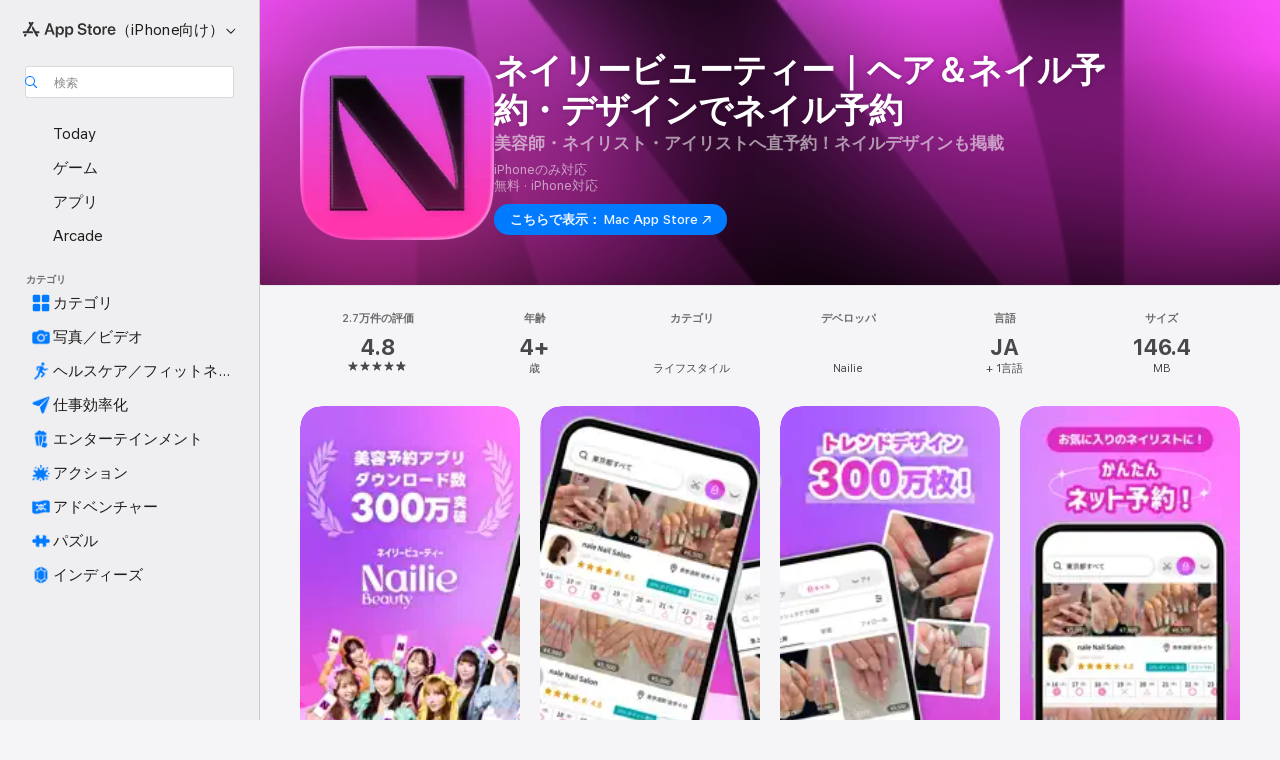

--- FILE ---
content_type: text/html
request_url: https://apps.apple.com/jp/app/%E3%83%8D%E3%82%A4%E3%83%AA%E3%83%BC%E3%83%93%E3%83%A5%E3%83%BC%E3%83%86%E3%82%A3%E3%83%BC-%E3%83%98%E3%82%A2-%E3%83%8D%E3%82%A4%E3%83%AB%E4%BA%88%E7%B4%84-%E3%83%87%E3%82%B6%E3%82%A4%E3%83%B3%E3%81%A7%E3%83%8D%E3%82%A4%E3%83%AB%E4%BA%88%E7%B4%84/id1251330322?ls=1
body_size: 53252
content:
<!DOCTYPE html>
<html dir="ltr" lang="ja">
    <head>
        <meta charset="utf-8" />
        <meta http-equiv="X-UA-Compatible" content="IE=edge" />
        <meta name="viewport" content="width=device-width,initial-scale=1" />
        <meta name="applicable-device" content="pc,mobile" />
        <meta name="referrer" content="strict-origin" />

        <link
            rel="apple-touch-icon"
            sizes="180x180"
            href="/assets/favicon/favicon-180.png"
        />

        <link
            rel="icon"
            type="image/png"
            sizes="32x32"
            href="/assets/favicon/favicon-32.png"
        />

        <link
            rel="icon"
            type="image/png"
            sizes="16x16"
            href="/assets/favicon/favicon-16.png"
        />

        <link
            rel="mask-icon"
            href="/assets/favicon/favicon.svg"
            color="#1d70f2"
        />

        <link rel="manifest" href="/manifest.json" />
        <title>‎ネイリービューティー｜ヘア＆ネイル予約・デザインでネイル予約アプリ - App Store</title><!-- HEAD_svelte-h7hqm6_START --><meta name="version" content="2550.11.0-external"><!-- HEAD_svelte-h7hqm6_END --><!-- HEAD_svelte-1frznod_START --><link rel="preconnect" href="//www.apple.com/wss/fonts" crossorigin="anonymous"><link rel="stylesheet" as="style" href="//www.apple.com/wss/fonts?families=SF+Pro,v4%7CSF+Pro+Icons,v1%7CSF+Pro+JP,v1&amp;display=swap" type="text/css" referrerpolicy="strict-origin-when-cross-origin"><!-- HEAD_svelte-1frznod_END --><!-- HEAD_svelte-eg3hvx_START -->    <meta name="description" content="App Store でNailieの「ネイリービューティー｜ヘア＆ネイル予約・デザインでネイル予約」をダウンロード。スクリーンショット、評価とレビュー、ユーザのヒント、その他「ネイリービューティー｜ヘア＆ネイル予約・デザインでネイル予約」みたいなゲームを見ることができます。">  <link rel="canonical" href="https://apps.apple.com/jp/app/%E3%83%8D%E3%82%A4%E3%83%AA%E3%83%BC%E3%83%93%E3%83%A5%E3%83%BC%E3%83%86%E3%82%A3%E3%83%BC-%E3%83%98%E3%82%A2-%E3%83%8D%E3%82%A4%E3%83%AB%E4%BA%88%E7%B4%84-%E3%83%87%E3%82%B6%E3%82%A4%E3%83%B3%E3%81%A7%E3%83%8D%E3%82%A4%E3%83%AB%E4%BA%88%E7%B4%84/id1251330322">        <meta name="apple:title" content="ネイリービューティー｜ヘア＆ネイル予約・デザインでネイル予約アプリ - App Store"> <meta name="apple:description" content="App Store でNailieの「ネイリービューティー｜ヘア＆ネイル予約・デザインでネイル予約」をダウンロード。スクリーンショット、評価とレビュー、ユーザのヒント、その他「ネイリービューティー｜ヘア＆ネイル予約・デザインでネイル予約」みたいなゲームを見ることができます。">   <meta property="og:title" content="ネイリービューティー｜ヘア＆ネイル予約・デザインでネイル予約アプリ - App Store"> <meta property="og:description" content="App Store でNailieの「ネイリービューティー｜ヘア＆ネイル予約・デザインでネイル予約」をダウンロード。スクリーンショット、評価とレビュー、ユーザのヒント、その他「ネイリービューティー｜ヘア＆ネイル予約・デザインでネイル予約」みたいなゲームを見ることができます。"> <meta property="og:site_name" content="App Store"> <meta property="og:url" content="https://apps.apple.com/jp/app/%E3%83%8D%E3%82%A4%E3%83%AA%E3%83%BC%E3%83%93%E3%83%A5%E3%83%BC%E3%83%86%E3%82%A3%E3%83%BC-%E3%83%98%E3%82%A2-%E3%83%8D%E3%82%A4%E3%83%AB%E4%BA%88%E7%B4%84-%E3%83%87%E3%82%B6%E3%82%A4%E3%83%B3%E3%81%A7%E3%83%8D%E3%82%A4%E3%83%AB%E4%BA%88%E7%B4%84/id1251330322"> <meta property="og:image" content="https://is1-ssl.mzstatic.com/image/thumb/Purple221/v4/2a/70/53/2a7053e7-e8d2-5538-f873-64cf013a1558/AppIcon-prd-0-0-1x_U007emarketing-0-6-0-85-220.png/1200x630wa.jpg"> <meta property="og:image:secure_url" content="https://is1-ssl.mzstatic.com/image/thumb/Purple221/v4/2a/70/53/2a7053e7-e8d2-5538-f873-64cf013a1558/AppIcon-prd-0-0-1x_U007emarketing-0-6-0-85-220.png/1200x630wa.jpg"> <meta property="og:image:alt" content="App Storeの「ネイリービューティー｜ヘア＆ネイル予約・デザインでネイル予約」"> <meta property="og:image:width" content="1200"> <meta property="og:image:height" content="630"> <meta property="og:image:type" content="image/jpg">  <meta property="og:locale" content="ja">    <meta name="twitter:title" content="ネイリービューティー｜ヘア＆ネイル予約・デザインでネイル予約アプリ - App Store"> <meta name="twitter:description" content="App Store でNailieの「ネイリービューティー｜ヘア＆ネイル予約・デザインでネイル予約」をダウンロード。スクリーンショット、評価とレビュー、ユーザのヒント、その他「ネイリービューティー｜ヘア＆ネイル予約・デザインでネイル予約」みたいなゲームを見ることができます。"> <meta name="twitter:site" content="@AppStore"> <meta name="twitter:image" content="https://is1-ssl.mzstatic.com/image/thumb/Purple221/v4/2a/70/53/2a7053e7-e8d2-5538-f873-64cf013a1558/AppIcon-prd-0-0-1x_U007emarketing-0-6-0-85-220.png/1200x630wa.jpg"> <meta name="twitter:image:alt" content="App Storeの「ネイリービューティー｜ヘア＆ネイル予約・デザインでネイル予約」">    <script id="organization" type="application/ld+json">{"@context":"https://schema.org","@id":"https://apps.apple.com/#organization","@type":"Organization","name":"App Store","url":"https://apps.apple.com","logo":"https://apps.apple.com/assets/app-store.png","sameAs":["https://www.wikidata.org/wiki/Q368215","https://twitter.com/AppStore","https://www.instagram.com/appstore/","https://www.facebook.com/appstore/"],"parentOrganization":{"@type":"Organization","name":"Apple","@id":"https://www.apple.com/#organization","url":"https://www.apple.com/"}}</script>   <!-- HTML_TAG_START -->
                <script id=software-application type="application/ld+json">
                    {"@context":"https://schema.org","@type":"SoftwareApplication","name":"ネイリービューティー｜ヘア＆ネイル予約・デザインでネイル予約","description":"【トレンド美容No.1】Nailie Beauty（ネイリービューティー）は、\n「ヘアカット・ネイル・マツエク・まつパ」などの予約ができるアプリ！\nサロンを探すだけでなく、【美容師・ネイリスト・アイリスト】本人と直接つながれるから、\n“なりたい”がスムーズに叶う。\n『ヘアも、ネイルも、マツエクも、\n好きなデザインそのまま予約！』\n\n■ 300万件以上のトレンドデザインが見放題！\n・最先端トレンドの【ヘア／ネイル／マツエク・まつパ】のデザインが勢ぞろい\n・写真からお気に入りを選んで、そのまま予約！\n・「いいね」機能で気になるデザインをストックできちゃう◎\n\n■ 3ステップで美容師・ネイリスト・アイリストに直接予約！\n・デザインやプロフィールから直接予約できるから安心\n・SNSで話題の人気スタッフも多数掲載中◎\n・リピート率70%以上の秘密は、“人”で選べること\n\n■ チャットで気軽にやりとり\n・事前にイメージを相談したり、空き状況を聞いたりもOK\n・ヘアもネイルもまつ毛も、気になることは直接聞けるから安心◎\n・画像でデザイン共有もできるので、認識ズレも防げる！\n\n■ レビュー機能で失敗しない美容予約\n・施術技術・接客・価格で評価されるリアルな口コミ\n・「どんな人か分からない不安」を払拭\n・初めてのサロン予約も、安心して選べる\n\n【その他のおすすめポイント】\n・サロン予約でポイントが貯まる！貯まったポイントを使ってさらにおトク！\n・全スタッフがクレカ決済・翌月後払いに対応！\n・人気順表示だから広告ではなく“本当に選ばれている人”が分かる\n・「子連れOK」「夜8時以降OK」など、こだわり条件で探せる\n・メニューのタグ付けで料金や施術内容も一目瞭然\n・ヘア／ネイル／まつ毛、すべてハッシュタグ検索対応◎\n\n◆ ウェブサイト\nhttps://nailie.jp\n◆ ネイリスト・美容師・アイリストの方向け\nhttps://nailie.jp/nailist_lp/\n◆ Instagram\nhttps://www.instagram.com/Nailiejp/\nネイリー掲載の最新トレンドを毎日紹介中！\n◆ X（旧Twitter）\nhttps://twitter.com/Nailiejp\nお得情報やトレンドデザインを配信中！","image":"https://is1-ssl.mzstatic.com/image/thumb/Purple221/v4/2a/70/53/2a7053e7-e8d2-5538-f873-64cf013a1558/AppIcon-prd-0-0-1x_U007emarketing-0-6-0-85-220.png/1200x630wa.png","availableOnDevice":"iPhone, iPod","operatingSystem":"iOS 14.0以降が必要です。iPhone、iPad、およびiPod touchに対応。","offers":{"@type":"Offer","price":0,"priceCurrency":"JPY","category":"free"},"applicationCategory":"ライフスタイル","aggregateRating":{"@type":"AggregateRating","ratingValue":4.8,"reviewCount":27079},"author":{"@type":"Organization","name":"Nailie","url":"https://apps.apple.com/jp/developer/nailie/id1251330321"}}
                </script>
                <!-- HTML_TAG_END -->    <!-- HEAD_svelte-eg3hvx_END -->
      <script type="module" crossorigin src="/assets/index~CmXAGhvsky.js"></script>
      <link rel="stylesheet" crossorigin href="/assets/index~BZJvkGJD8q.css">
      <script type="module">import.meta.url;import("_").catch(()=>1);async function* g(){};window.__vite_is_modern_browser=true;</script>
      <script type="module">!function(){if(window.__vite_is_modern_browser)return;console.warn("vite: loading legacy chunks, syntax error above and the same error below should be ignored");var e=document.getElementById("vite-legacy-polyfill"),n=document.createElement("script");n.src=e.src,n.onload=function(){System.import(document.getElementById('vite-legacy-entry').getAttribute('data-src'))},document.body.appendChild(n)}();</script>
    </head>

    <body>

        <div class="body-container">
               <div class="app-container svelte-sh6d9r" data-testid="app-container"><div class="navigation-container svelte-sh6d9r"><div class="navigation-wrapper svelte-1qmvp5w"><nav data-testid="navigation" class="navigation svelte-13li0vp"><div class="navigation__header svelte-13li0vp"><div slot="logo" class="platform-selector-container svelte-1qmvp5w"><span id="app-store-icon-contianer" class="app-store-icon-container svelte-1qmvp5w" role="img" aria-label="App Store"><svg width="121" height="21" viewBox="0 0 121 21" xmlns="http://www.w3.org/2000/svg" focusable="false"><g fill="currentColor" fill-rule="nonzero" opacity=".9"><path d="M11.417 12.204H8.094l5.8-10.067c.19-.328.25-.683.178-1.065a1.214 1.214 0 0 0-.637-.87c-.357-.21-.717-.25-1.082-.121a1.43 1.43 0 0 0-.811.684l-.575.942-.572-.942a1.46 1.46 0 0 0-.81-.69c-.361-.132-.722-.09-1.084.128-.354.204-.563.495-.628.874-.065.379-.003.732.188 1.06L9.412 4.45l-4.49 7.755H1.434c-.37 0-.7.126-.994.378-.293.253-.44.583-.44.992 0 .404.147.731.44.983.293.252.625.378.994.378h11.979a2.449 2.449 0 0 0-.017-1.242 2.097 2.097 0 0 0-.66-1.06c-.327-.286-.767-.429-1.32-.429Zm9.086 0h-3.477l-3.798-6.559c-.38.28-.65.694-.811 1.244a4.654 4.654 0 0 0-.154 1.755c.058.62.226 1.172.506 1.656l4.798 8.288c.184.327.457.555.818.685.36.13.721.093 1.084-.112.355-.199.569-.489.64-.87.072-.382.013-.74-.179-1.073L18.6 14.935h1.904c.374 0 .707-.126.998-.378.29-.252.436-.58.436-.983 0-.409-.146-.74-.436-.992a1.479 1.479 0 0 0-.998-.378Zm-17.72 3.713-.758 1.3c-.19.334-.251.69-.184 1.069.068.378.276.67.625.875.368.21.732.249 1.094.116a1.51 1.51 0 0 0 .818-.689l1.106-1.881c-.088-.159-.257-.325-.506-.498a2.474 2.474 0 0 0-.937-.374c-.376-.075-.795-.048-1.257.082ZM28.145 16.906h2.768l1.251-3.825h5.506l1.251 3.825h2.78L36.408 2.109h-2.973l-5.291 14.797Zm6.747-12.162h.061l2.05 6.296h-4.172l2.06-6.296ZM43.013 20.494h2.553V15.07h.051c.615 1.272 1.856 2.05 3.404 2.05 2.728 0 4.471-2.152 4.471-5.639v-.01c0-3.507-1.743-5.66-4.501-5.66-1.559 0-2.748.8-3.374 2.102h-.051V6.036h-2.553v14.458Zm5.219-5.526c-1.58 0-2.687-1.364-2.687-3.487v-.01c0-2.133 1.108-3.507 2.687-3.507 1.63 0 2.656 1.333 2.656 3.507v.01c0 2.143-1.026 3.487-2.656 3.487ZM55.133 20.494h2.553V15.07h.051c.616 1.272 1.856 2.05 3.405 2.05 2.727 0 4.47-2.152 4.47-5.639v-.01c0-3.507-1.743-5.66-4.501-5.66-1.559 0-2.748.8-3.374 2.102h-.051V6.036h-2.553v14.458Zm5.219-5.526c-1.58 0-2.687-1.364-2.687-3.487v-.01c0-2.133 1.108-3.507 2.687-3.507 1.63 0 2.656 1.333 2.656 3.507v.01c0 2.143-1.026 3.487-2.656 3.487ZM76.912 17.162c3.61 0 5.783-1.754 5.783-4.512v-.01c0-2.307-1.343-3.558-4.42-4.194l-1.599-.328c-1.784-.37-2.594-.984-2.594-2.03v-.01c0-1.18 1.077-1.99 2.81-2 1.66 0 2.799.769 2.973 2.06l.02.124h2.533l-.01-.174c-.154-2.533-2.266-4.235-5.496-4.235-3.189 0-5.476 1.763-5.486 4.368v.01c0 2.205 1.436 3.558 4.348 4.163l1.59.328c1.906.4 2.676.995 2.676 2.102v.01c0 1.272-1.17 2.103-3.036 2.103-1.856 0-3.158-.79-3.353-2.061l-.02-.123h-2.533l.01.154c.175 2.655 2.41 4.255 5.804 4.255ZM88.458 17.12c.513 0 .964-.05 1.261-.091V15.11c-.174.01-.369.041-.615.041-.933 0-1.405-.338-1.405-1.405V8.005h2.02V6.036H87.7V3.278h-2.594v2.758h-1.538v1.97h1.538v5.957c0 2.235 1.077 3.158 3.353 3.158ZM96.271 17.12c3.19 0 5.26-2.122 5.26-5.649v-.02c0-3.507-2.101-5.64-5.27-5.64-3.158 0-5.25 2.153-5.25 5.64v.02c0 3.517 2.061 5.65 5.26 5.65Zm.01-2.06c-1.63 0-2.665-1.302-2.665-3.589v-.02c0-2.256 1.056-3.569 2.645-3.569 1.62 0 2.666 1.302 2.666 3.568v.021c0 2.276-1.035 3.589-2.645 3.589ZM103.172 16.906h2.554v-6.307c0-1.61.871-2.522 2.317-2.522.43 0 .82.061 1.036.143V5.913a3.326 3.326 0 0 0-.81-.102c-1.251 0-2.154.79-2.492 2.102h-.051V6.036h-2.554v10.87ZM115.17 17.12c2.84 0 4.44-1.68 4.778-3.352l.03-.113h-2.389l-.02.072c-.246.728-1.077 1.405-2.348 1.405-1.661 0-2.707-1.128-2.748-3.036h7.608v-.82c0-3.281-1.928-5.465-5.035-5.465s-5.106 2.256-5.106 5.68v.01c0 3.456 1.969 5.62 5.23 5.62Zm-.093-9.31c1.354 0 2.338.862 2.523 2.584h-5.097c.205-1.671 1.22-2.584 2.574-2.584Z" style="mix-blend-mode:normal" transform="translate(.086 .095)"></path></g></svg></span> <nav class="svelte-1hs3qpl"> <button class="menu-trigger svelte-bmr6en" aria-controls="99c1ec4c-bec4-486a-b7d7-07de514f59e6" aria-haspopup="menu" aria-expanded="false"><span class="platform-selector-text svelte-1hs3qpl" id="platform-selector-text" aria-labelledby="app-store-icon-contianer platform-selector-text" aria-haspopup="menu">（iPhone向け）    <svg xmlns="http://www.w3.org/2000/svg" viewBox="0 0 109.73 100" style="overflow:visible" aria-hidden="false"><path fill="none" d="M0-15h109.73v120H0z"></path><path d="M54.884 70.758c1.234 0 2.435-.477 3.286-1.431l37.78-38.673c.818-.829 1.316-1.885 1.316-3.139 0-2.538-1.907-4.496-4.444-4.496-1.192 0-2.383.528-3.202 1.295L52.251 62.483h5.225l-37.38-38.169c-.808-.767-1.907-1.295-3.139-1.295-2.549 0-4.496 1.958-4.496 4.496 0 1.254.508 2.32 1.326 3.15l37.822 38.673c.891.953 1.99 1.42 3.275 1.42Z"></path></svg></span></button> <ul id="99c1ec4c-bec4-486a-b7d7-07de514f59e6" hidden tabindex="-1" class="menu-popover focus-visible svelte-bmr6en"><li class="menu-item svelte-bmr6en" role="presentation"><a href="https://apps.apple.com/jp/iphone/today" data-test-id="internal-link"><span class="platform-selector svelte-rn3aot is-active"><div class="icon-container svelte-rn3aot">      <svg viewBox="0 0 62.771 103.335" aria-hidden="false"><path d="M13.275 103.335h36.169c7.963 0 13.326-5.053 13.326-12.665V12.665C62.771 5.053 57.407 0 49.444 0H13.275C5.301 0 0 5.053 0 12.665V90.67c0 7.612 5.301 12.665 13.275 12.665Zm1.005-7.842c-4.09 0-6.427-2.183-6.427-6.116V13.959c0-3.933 2.338-6.106 6.427-6.106h6.27c.766 0 1.181.405 1.181 1.173v1.109c.001 2.002 1.35 3.413 3.352 3.413h12.605c2.054 0 3.34-1.411 3.34-3.413v-1.11c0-.766.415-1.171 1.183-1.171h6.228c4.141-.001 6.427 2.172 6.427 6.106v75.417c0 3.933-2.286 6.116-6.427 6.116Zm6.775-3.581h20.712c1.296 0 2.27-.924 2.27-2.282s-.973-2.27-2.269-2.27H21.055c-1.358 0-2.27.912-2.27 2.27s.912 2.282 2.27 2.282Z" fill="currentColor"></path></svg></div> <span class="platform-title svelte-rn3aot" aria-label="iPhoneのApp Store">iPhone</span> </span></a>  </li><li class="menu-item svelte-bmr6en" role="presentation"><a href="https://apps.apple.com/jp/ipad/today" data-test-id="internal-link"><span class="platform-selector svelte-rn3aot"><div class="icon-container svelte-rn3aot">      <svg viewBox="0 0 115.09 89.912" aria-hidden="false"><path d="M15.318 89.912h84.454c10.232 0 15.318-5.107 15.318-15.163V15.163C115.09 5.107 110.004 0 99.772 0H15.318C5.138 0 0 5.086 0 15.163v59.586c0 10.077 5.138 15.163 15.318 15.163Zm.125-7.905c-4.877 0-7.59-2.558-7.59-7.641v-58.82c0-5.032 2.713-7.64 7.59-7.64h84.204c4.834-.001 7.59 2.607 7.59 7.639v58.821c-.001 5.083-2.757 7.64-7.591 7.64Zm23.253-3.739h37.75c1.305 0 2.228-.86 2.228-2.218.001-1.41-.922-2.28-2.229-2.28H38.696c-1.306-.002-2.28.868-2.28 2.278-.001 1.36.974 2.222 2.279 2.222Z" fill="currentColor"></path></svg></div> <span class="platform-title svelte-rn3aot" aria-label="iPadのApp Store">iPad</span> </span></a>  </li><li class="menu-item svelte-bmr6en" role="presentation"><a href="https://apps.apple.com/jp/mac/discover" data-test-id="internal-link"><span class="platform-selector svelte-rn3aot"><div class="icon-container svelte-rn3aot">      <svg viewBox="0 0 140.769 79.424" aria-hidden="false"><path d="M0 73.887c0 3.049 2.478 5.537 5.475 5.537h129.82c3.038 0 5.475-2.488 5.475-5.537 0-3.09-2.437-5.578-5.475-5.578H124.59v-57.96C124.59 3.52 120.956 0 114.136 0H26.633c-6.457 0-10.452 3.52-10.452 10.35v57.958H5.475C2.478 68.309 0 70.797 0 73.887Zm24.086-5.578V12.585c0-3.161 1.529-4.742 4.7-4.742h83.198c3.171 0 4.751 1.58 4.751 4.742V68.31ZM55.65 7.843h1.244c.728 0 1.143.363 1.143 1.183v.591c0 2.003 1.286 3.413 3.392 3.413h18.036c1.992 0 3.289-1.41 3.289-3.413v-.591c0-.82.415-1.183 1.183-1.183h1.246v-4.02H55.649Z" fill="currentColor"></path></svg></div> <span class="platform-title svelte-rn3aot" aria-label="MacのApp Store">Mac</span> </span></a>  </li><li class="menu-item svelte-bmr6en" role="presentation"><a href="https://apps.apple.com/jp/vision/apps-and-games" data-test-id="internal-link"><span class="platform-selector svelte-rn3aot"><div class="icon-container svelte-rn3aot">      <svg xmlns="http://www.w3.org/2000/svg" viewBox="0 0 171.057 120" aria-hidden="false"><path d="M45.735 99.548c-19.145 0-33.274-16.993-33.274-39.752 0-37.652 33.058-41.401 73.067-41.401 40.01 0 73.068 3.719 73.068 41.401 0 22.759-14.122 39.752-33.238 39.752-19.916 0-29.459-16.541-39.83-16.541-10.378 0-19.906 16.541-39.793 16.541zm79.732-10.561c13.801 0 22.622-11.339 22.622-29.191 0-28.302-23.431-30.902-62.561-30.902-39.13 0-62.561 2.637-62.561 30.902 0 17.852 8.821 29.191 22.659 29.191 17.367 0 23.469-16.523 39.902-16.523 16.426 0 22.573 16.523 39.939 16.523z" fill="currentColor"></path></svg></div> <span class="platform-title svelte-rn3aot" aria-label="VisionのApp Store">Vision</span> </span></a>  </li><li class="menu-item svelte-bmr6en" role="presentation"><a href="https://apps.apple.com/jp/watch/apps-and-games" data-test-id="internal-link"><span class="platform-selector svelte-rn3aot"><div class="icon-container svelte-rn3aot">      <svg viewBox="0 0 70.762 104.469" aria-hidden="false"><path d="M0 71.965c0 7.57 2.937 13.122 8.492 16.165 2.698 1.442 4.232 3.256 5.26 6.483l1.518 5.26c.934 3.123 3.102 4.597 6.39 4.597h22.554c3.403-.001 5.416-1.423 6.391-4.596l1.58-5.261c.965-3.227 2.552-5.04 5.198-6.483 5.555-3.043 8.492-8.595 8.492-16.165V32.503c0-7.569-2.937-13.122-8.492-16.163-2.646-1.444-4.233-3.257-5.198-6.484l-1.58-5.261C49.733 1.525 47.565 0 44.215 0H21.66c-3.288 0-5.456 1.473-6.39 4.595l-1.518 5.26c-.976 3.177-2.51 5.094-5.26 6.485C2.989 19.226 0 24.83 0 32.503Zm64.824-23.17h1.767c2.499-.001 4.171-1.745 4.171-4.474v-6.626c0-2.78-1.67-4.524-4.171-4.524h-1.767ZM7.129 70.92V33.56c0-7.297 4.261-11.673 11.351-11.673h28.925c7.141 0 11.34 4.376 11.34 11.673v37.36c.001 7.285-4.198 11.66-11.339 11.66H18.48c-7.09.001-11.35-4.374-11.35-11.66Z" fill="currentColor"></path></svg></div> <span class="platform-title svelte-rn3aot" aria-label="WatchのApp Store">Watch</span> </span></a>  </li><li class="menu-item svelte-bmr6en" role="presentation"><a href="https://apps.apple.com/jp/tv/discover" data-test-id="internal-link"><span class="platform-selector svelte-rn3aot"><div class="icon-container svelte-rn3aot">      <svg viewBox="0 0 122.045 97.575" aria-hidden="false"><path d="M12.523 81.04h97c8.227 0 12.521-4.307 12.521-12.524V12.575C122.045 4.305 117.75 0 109.522 0h-97C4.296 0 0 4.306 0 12.575v55.942c0 8.217 4.295 12.522 12.523 12.522ZM36.49 97.574h49.065a3.93 3.93 0 0 0 3.937-3.914c0-2.249-1.74-3.979-3.937-3.979H36.49c-2.197-.001-3.937 1.729-3.937 3.978a3.93 3.93 0 0 0 3.937 3.916ZM12.658 73.186c-3.172 0-4.805-1.622-4.805-4.794V12.699c0-3.224 1.633-4.845 4.805-4.845h96.73c3.17 0 4.802 1.621 4.802 4.845v55.693c.001 3.172-1.63 4.794-4.803 4.794Z" fill="currentColor"></path></svg></div> <span class="platform-title svelte-rn3aot" aria-label="TVのApp Store">TV</span> </span></a>  </li> </ul></nav></div> <div class="search-input-container svelte-1qmvp5w"><div class="search-input-wrapper svelte-f3zl7m"><div data-testid="amp-search-input" aria-controls="search-suggestions" aria-expanded="false" aria-haspopup="listbox" aria-owns="search-suggestions" class="search-input-container svelte-rg26q6" tabindex="-1" role=""><div class="flex-container svelte-rg26q6"><form id="search-input-form" class="svelte-rg26q6"><svg height="16" width="16" viewBox="0 0 16 16" class="search-svg" aria-hidden="true"><path d="M11.87 10.835c.018.015.035.03.051.047l3.864 3.863a.735.735 0 1 1-1.04 1.04l-3.863-3.864a.744.744 0 0 1-.047-.051 6.667 6.667 0 1 1 1.035-1.035zM6.667 12a5.333 5.333 0 1 0 0-10.667 5.333 5.333 0 0 0 0 10.667z"></path></svg> <input value="" aria-autocomplete="list" aria-multiline="false" aria-controls="search-suggestions" aria-label="Search" placeholder="検索" spellcheck="false" autocomplete="off" autocorrect="off" autocapitalize="off" type="text" inputmode="search" class="search-input__text-field svelte-rg26q6" data-testid="search-input__text-field"></form> </div> <div data-testid="search-scope-bar"></div>   </div> </div></div> </div> <div data-testid="navigation-content" class="navigation__content svelte-13li0vp" id="navigation" aria-hidden="false"><div class="navigation__scrollable-container svelte-13li0vp"><div data-testid="navigation-items-primary" class="navigation-items navigation-items--primary svelte-ng61m8"> <ul class="navigation-items__list svelte-ng61m8">  <li class="navigation-item navigation-item__LandingPage_iphone/today_Intent svelte-1a5yt87" aria-selected="false" data-testid="navigation-item"> <a href="https://apps.apple.com/jp/iphone/today" class="navigation-item__link svelte-1a5yt87" role="button" data-testid="https://apps.apple.com/jp/iphone/today" aria-pressed="false"><div class="navigation-item__content svelte-zhx7t9"> <span class="navigation-item__icon svelte-zhx7t9"> <svg xmlns="http://www.w3.org/2000/svg" viewBox="0 0 107.046 120" aria-hidden="true"><path d="M34.77 32.741h39.37c1.72 0 3.005-1.337 3.005-3.058 0-1.658-1.285-2.943-3.005-2.943H34.77c-1.783 0-3.109 1.285-3.109 2.943 0 1.721 1.326 3.058 3.109 3.058zm0 14.16h23.071c1.731 0 3.057-1.337 3.057-3.047 0-1.669-1.326-2.943-3.057-2.943H34.77c-1.783 0-3.109 1.274-3.109 2.943 0 1.71 1.326 3.047 3.109 3.047zm.769 48.307h36.02c4.299 0 6.521-2.212 6.521-6.511V61.581c0-4.299-2.222-6.51-6.521-6.51h-36.02c-4.144 0-6.573 2.211-6.573 6.51v27.116c0 4.299 2.429 6.511 6.573 6.511zm-23.078 1.796c0 10.232 5.034 15.318 15.111 15.318h51.851c10.087 0 15.163-5.086 15.163-15.318v-74.03c0-10.18-5.076-15.317-15.163-15.317H27.572c-10.077 0-15.111 5.137-15.111 15.317zm7.853-.124V23.099c0-4.876 2.61-7.589 7.693-7.589H79.04c5.031 0 7.651 2.713 7.651 7.589V96.88c0 4.876-2.62 7.589-7.651 7.589H28.007c-5.083 0-7.693-2.713-7.693-7.589z"></path></svg> </span> <span class="navigation-item__label svelte-zhx7t9"> Today </span> </div></a>  </li>  <li class="navigation-item navigation-item__LandingPage_iphone/games_Intent svelte-1a5yt87" aria-selected="false" data-testid="navigation-item"> <a href="https://apps.apple.com/jp/iphone/games" class="navigation-item__link svelte-1a5yt87" role="button" data-testid="https://apps.apple.com/jp/iphone/games" aria-pressed="false"><div class="navigation-item__content svelte-zhx7t9"> <span class="navigation-item__icon svelte-zhx7t9"> <svg xmlns="http://www.w3.org/2000/svg" viewBox="0 0 20.904 20.654" aria-hidden="true"><path d="M8.118 20.508c1.026-.225 2.842-.86 3.74-1.553 1.3-1.006 1.924-2.11 1.827-3.896l-.03-.899c.83-.566 1.631-1.26 2.403-2.05 2.715-2.784 4.482-7.208 4.482-11.065C20.54.459 20.071 0 19.485 0c-3.847 0-8.271 1.768-11.054 4.473-.82.81-1.504 1.591-2.06 2.412l-.89-.03c-1.718-.078-2.86.46-3.896 1.817-.693.918-1.338 2.715-1.562 3.75-.147.713.449 1.035.976.898 1.152-.224 2.393-.722 3.399-.644v.634c-.02.45.039.733.38 1.085l1.368 1.357c.36.351.634.42 1.084.4l.625-.02c.107 1.036-.372 2.247-.635 3.4-.186.663.283 1.113.898.976ZM13.89 8.71a2.065 2.065 0 0 1-2.07-2.07c0-1.153.917-2.08 2.07-2.08a2.076 2.076 0 1 1 0 4.15ZM2.59 19.1l1.651-.048c.537-.01.967-.176 1.319-.528.44-.44.556-1.064.478-1.494-.058-.351-.41-.449-.566-.166-.069.098-.127.196-.244.303-.245.254-.43.313-.743.332l-.966.059a.265.265 0 0 1-.274-.264l.059-.977c.02-.322.088-.508.332-.732a1.53 1.53 0 0 1 .312-.244c.274-.127.176-.527-.166-.576a1.78 1.78 0 0 0-1.494.488c-.361.371-.527.781-.537 1.309l-.049 1.65c-.02.547.352.908.889.889Z" fill="currentColor"></path></svg> </span> <span class="navigation-item__label svelte-zhx7t9"> ゲーム </span> </div></a>  </li>  <li class="navigation-item navigation-item__LandingPage_iphone/apps_Intent svelte-1a5yt87" aria-selected="false" data-testid="navigation-item"> <a href="https://apps.apple.com/jp/iphone/apps" class="navigation-item__link svelte-1a5yt87" role="button" data-testid="https://apps.apple.com/jp/iphone/apps" aria-pressed="false"><div class="navigation-item__content svelte-zhx7t9"> <span class="navigation-item__icon svelte-zhx7t9"> <svg xmlns="http://www.w3.org/2000/svg" viewBox="0 0 24.805 23.486" aria-hidden="true"><g fill="currentColor"><path d="m2.48 15.137 6.036 2.754c1.445.664 2.578.976 3.7.976 1.134 0 2.266-.312 3.712-.976l6.035-2.754c.044-.02.087-.04.127-.063.458.395.625.835.625 1.293 0 .674-.352 1.299-1.475 1.807l-6.025 2.754c-1.26.576-2.158.82-2.998.82-.83 0-1.729-.244-2.988-.82l-6.026-2.754C2.08 17.666 1.73 17.04 1.73 16.367c0-.459.163-.9.622-1.294Z"></path><path d="m2.48 10.479 6.036 2.763c1.445.654 2.578.977 3.7.977 1.134 0 2.266-.322 3.712-.977l6.035-2.764c.036-.016.07-.032.103-.05.476.397.649.844.649 1.31 0 .674-.352 1.3-1.475 1.817l-6.025 2.744c-1.26.576-2.158.82-2.998.82-.83 0-1.729-.244-2.988-.82l-6.026-2.744c-1.123-.518-1.474-1.143-1.474-1.817 0-.466.168-.914.646-1.311Z"></path><path d="M12.217 12.49c.84 0 1.738-.244 2.998-.82l6.025-2.754c1.123-.508 1.475-1.133 1.475-1.807 0-.683-.361-1.308-1.475-1.816l-6.045-2.744c-1.23-.557-2.129-.82-2.978-.82-.84 0-1.739.263-2.979.82L3.203 5.293C2.08 5.801 1.73 6.426 1.73 7.109c0 .674.351 1.3 1.474 1.807L9.23 11.67c1.26.576 2.158.82 2.988.82Z"></path></g></svg> </span> <span class="navigation-item__label svelte-zhx7t9"> アプリ </span> </div></a>  </li>  <li class="navigation-item navigation-item__LandingPage_iphone/arcade_Intent svelte-1a5yt87" aria-selected="false" data-testid="navigation-item"> <a href="https://apps.apple.com/jp/iphone/arcade" class="navigation-item__link svelte-1a5yt87" role="button" data-testid="https://apps.apple.com/jp/iphone/arcade" aria-pressed="false"><div class="navigation-item__content svelte-zhx7t9"> <span class="navigation-item__icon svelte-zhx7t9"> <svg xmlns="http://www.w3.org/2000/svg" viewBox="0 0 23.623 21.396" aria-hidden="true"><path d="M11.63 21.396a7.621 7.621 0 0 0 3.282-.712l6.777-3.047c1.055-.479 1.573-.87 1.573-1.7v-.742c0-.322-.342-.39-.528-.302l-7.275 3.3a9.272 9.272 0 0 1-3.818.82c-1.309 0-2.373-.175-3.819-.84l-7.285-3.3c-.185-.088-.537 0-.537.322v.742c0 .83.518 1.221 1.582 1.7l6.768 3.047c.918.41 1.923.712 3.28.712Zm.01-3.72a7.972 7.972 0 0 0 3.301-.703l6.895-3.135c.596-.273 1.426-.732 1.426-1.416 0-.684-.84-1.143-1.446-1.416L14.941 7.87a7.873 7.873 0 0 0-2.45-.654v5.43c0 .283-.333.546-.85.546-.508 0-.84-.263-.84-.546v-5.43c-.899.097-1.7.322-2.451.654l-7.305 3.34c-.703.312-1.016.752-1.016 1.21 0 .46.313.9.996 1.212l7.325 3.34a7.832 7.832 0 0 0 3.29.703Zm-7.09-4.287c-.859 0-1.552-.42-1.552-.957 0-.528.693-.948 1.553-.948s1.543.42 1.543.948c0 .537-.684.957-1.543.957Zm7.09-6.973a3.193 3.193 0 0 1-3.193-3.184C8.447 1.475 9.883.06 11.641.06a3.168 3.168 0 0 1 3.174 3.173 3.176 3.176 0 0 1-3.174 3.184Z" fill="currentColor"></path></svg> </span> <span class="navigation-item__label svelte-zhx7t9"> Arcade </span> </div></a>  </li></ul> </div>   <div slot="after-navigation-items" class="platform-selector-inline svelte-1qmvp5w"><h3 class="svelte-1qmvp5w">プラットフォーム</h3> <ul class="svelte-1qmvp5w">  <li><a href="https://apps.apple.com/jp/iphone/today" data-test-id="internal-link"><span class="platform svelte-1qmvp5w is-active"><div class="icon-container svelte-1qmvp5w" aria-hidden="true">      <svg viewBox="0 0 62.771 103.335" aria-hidden="false"><path d="M13.275 103.335h36.169c7.963 0 13.326-5.053 13.326-12.665V12.665C62.771 5.053 57.407 0 49.444 0H13.275C5.301 0 0 5.053 0 12.665V90.67c0 7.612 5.301 12.665 13.275 12.665Zm1.005-7.842c-4.09 0-6.427-2.183-6.427-6.116V13.959c0-3.933 2.338-6.106 6.427-6.106h6.27c.766 0 1.181.405 1.181 1.173v1.109c.001 2.002 1.35 3.413 3.352 3.413h12.605c2.054 0 3.34-1.411 3.34-3.413v-1.11c0-.766.415-1.171 1.183-1.171h6.228c4.141-.001 6.427 2.172 6.427 6.106v75.417c0 3.933-2.286 6.116-6.427 6.116Zm6.775-3.581h20.712c1.296 0 2.27-.924 2.27-2.282s-.973-2.27-2.269-2.27H21.055c-1.358 0-2.27.912-2.27 2.27s.912 2.282 2.27 2.282Z" fill="currentColor"></path></svg> </div> <span class="platform-title svelte-1qmvp5w">iPhone</span> </span> </a> </li>  <li><a href="https://apps.apple.com/jp/ipad/today" data-test-id="internal-link"><span class="platform svelte-1qmvp5w"><div class="icon-container svelte-1qmvp5w" aria-hidden="true">      <svg viewBox="0 0 115.09 89.912" aria-hidden="false"><path d="M15.318 89.912h84.454c10.232 0 15.318-5.107 15.318-15.163V15.163C115.09 5.107 110.004 0 99.772 0H15.318C5.138 0 0 5.086 0 15.163v59.586c0 10.077 5.138 15.163 15.318 15.163Zm.125-7.905c-4.877 0-7.59-2.558-7.59-7.641v-58.82c0-5.032 2.713-7.64 7.59-7.64h84.204c4.834-.001 7.59 2.607 7.59 7.639v58.821c-.001 5.083-2.757 7.64-7.591 7.64Zm23.253-3.739h37.75c1.305 0 2.228-.86 2.228-2.218.001-1.41-.922-2.28-2.229-2.28H38.696c-1.306-.002-2.28.868-2.28 2.278-.001 1.36.974 2.222 2.279 2.222Z" fill="currentColor"></path></svg> </div> <span class="platform-title svelte-1qmvp5w">iPad</span> </span> </a> </li>  <li><a href="https://apps.apple.com/jp/mac/discover" data-test-id="internal-link"><span class="platform svelte-1qmvp5w"><div class="icon-container svelte-1qmvp5w" aria-hidden="true">      <svg viewBox="0 0 140.769 79.424" aria-hidden="false"><path d="M0 73.887c0 3.049 2.478 5.537 5.475 5.537h129.82c3.038 0 5.475-2.488 5.475-5.537 0-3.09-2.437-5.578-5.475-5.578H124.59v-57.96C124.59 3.52 120.956 0 114.136 0H26.633c-6.457 0-10.452 3.52-10.452 10.35v57.958H5.475C2.478 68.309 0 70.797 0 73.887Zm24.086-5.578V12.585c0-3.161 1.529-4.742 4.7-4.742h83.198c3.171 0 4.751 1.58 4.751 4.742V68.31ZM55.65 7.843h1.244c.728 0 1.143.363 1.143 1.183v.591c0 2.003 1.286 3.413 3.392 3.413h18.036c1.992 0 3.289-1.41 3.289-3.413v-.591c0-.82.415-1.183 1.183-1.183h1.246v-4.02H55.649Z" fill="currentColor"></path></svg> </div> <span class="platform-title svelte-1qmvp5w">Mac</span> </span> </a> </li>  <li><a href="https://apps.apple.com/jp/vision/apps-and-games" data-test-id="internal-link"><span class="platform svelte-1qmvp5w"><div class="icon-container svelte-1qmvp5w" aria-hidden="true">      <svg xmlns="http://www.w3.org/2000/svg" viewBox="0 0 171.057 120" aria-hidden="false"><path d="M45.735 99.548c-19.145 0-33.274-16.993-33.274-39.752 0-37.652 33.058-41.401 73.067-41.401 40.01 0 73.068 3.719 73.068 41.401 0 22.759-14.122 39.752-33.238 39.752-19.916 0-29.459-16.541-39.83-16.541-10.378 0-19.906 16.541-39.793 16.541zm79.732-10.561c13.801 0 22.622-11.339 22.622-29.191 0-28.302-23.431-30.902-62.561-30.902-39.13 0-62.561 2.637-62.561 30.902 0 17.852 8.821 29.191 22.659 29.191 17.367 0 23.469-16.523 39.902-16.523 16.426 0 22.573 16.523 39.939 16.523z" fill="currentColor"></path></svg> </div> <span class="platform-title svelte-1qmvp5w">Vision</span> </span> </a> </li>  <li><a href="https://apps.apple.com/jp/watch/apps-and-games" data-test-id="internal-link"><span class="platform svelte-1qmvp5w"><div class="icon-container svelte-1qmvp5w" aria-hidden="true">      <svg viewBox="0 0 70.762 104.469" aria-hidden="false"><path d="M0 71.965c0 7.57 2.937 13.122 8.492 16.165 2.698 1.442 4.232 3.256 5.26 6.483l1.518 5.26c.934 3.123 3.102 4.597 6.39 4.597h22.554c3.403-.001 5.416-1.423 6.391-4.596l1.58-5.261c.965-3.227 2.552-5.04 5.198-6.483 5.555-3.043 8.492-8.595 8.492-16.165V32.503c0-7.569-2.937-13.122-8.492-16.163-2.646-1.444-4.233-3.257-5.198-6.484l-1.58-5.261C49.733 1.525 47.565 0 44.215 0H21.66c-3.288 0-5.456 1.473-6.39 4.595l-1.518 5.26c-.976 3.177-2.51 5.094-5.26 6.485C2.989 19.226 0 24.83 0 32.503Zm64.824-23.17h1.767c2.499-.001 4.171-1.745 4.171-4.474v-6.626c0-2.78-1.67-4.524-4.171-4.524h-1.767ZM7.129 70.92V33.56c0-7.297 4.261-11.673 11.351-11.673h28.925c7.141 0 11.34 4.376 11.34 11.673v37.36c.001 7.285-4.198 11.66-11.339 11.66H18.48c-7.09.001-11.35-4.374-11.35-11.66Z" fill="currentColor"></path></svg> </div> <span class="platform-title svelte-1qmvp5w">Watch</span> </span> </a> </li>  <li><a href="https://apps.apple.com/jp/tv/discover" data-test-id="internal-link"><span class="platform svelte-1qmvp5w"><div class="icon-container svelte-1qmvp5w" aria-hidden="true">      <svg viewBox="0 0 122.045 97.575" aria-hidden="false"><path d="M12.523 81.04h97c8.227 0 12.521-4.307 12.521-12.524V12.575C122.045 4.305 117.75 0 109.522 0h-97C4.296 0 0 4.306 0 12.575v55.942c0 8.217 4.295 12.522 12.523 12.522ZM36.49 97.574h49.065a3.93 3.93 0 0 0 3.937-3.914c0-2.249-1.74-3.979-3.937-3.979H36.49c-2.197-.001-3.937 1.729-3.937 3.978a3.93 3.93 0 0 0 3.937 3.916ZM12.658 73.186c-3.172 0-4.805-1.622-4.805-4.794V12.699c0-3.224 1.633-4.845 4.805-4.845h96.73c3.17 0 4.802 1.621 4.802 4.845v55.693c.001 3.172-1.63 4.794-4.803 4.794Z" fill="currentColor"></path></svg> </div> <span class="platform-title svelte-1qmvp5w">TV</span> </span> </a> </li></ul></div></div> <div class="navigation__native-cta"></div></div> </nav> </div></div> <div style="display: flex; position: relative; flex-direction: column; min-height: 100vh; "><main class="page-container svelte-sh6d9r">   <dialog data-testid="dialog" class="svelte-1a4zf5b" id="" aria-hidden="true"><div class="modal-content svelte-1lx4bs1"></div> </dialog> <div class="default-page-container svelte-yudjcw" data-testid="default-page-container">    <section data-test-id="shelf-wrapper" class="shelf svelte-1svznay"> <div class="container svelte-1bm25t" style="--background-color: rgb(218,83,243); --background-image: url(https://is1-ssl.mzstatic.com/image/thumb/Purple221/v4/2a/70/53/2a7053e7-e8d2-5538-f873-64cf013a1558/AppIcon-prd-0-0-1x_U007emarketing-0-6-0-85-220.png/400x400bb.webp);"><div class="rotate svelte-1bm25t"></div> <div class="blur svelte-1bm25t"></div> <div class="content-container svelte-1bm25t"><div class="app-icon-contianer svelte-1bm25t without-border" aria-hidden="true"><div class="app-icon svelte-166xw8t     rounded-rect-prerendered" style=""><div data-testid="artwork-component" class="artwork-component artwork-component--aspect-ratio artwork-component--orientation-square svelte-uduhys    artwork-component--fullwidth    artwork-component--has-borders artwork-component--no-anchor" style="
            --artwork-bg-color: rgb(218,83,243);
            --aspect-ratio: 1;
            --placeholder-bg-color: rgb(218,83,243);
       ">   <picture class="svelte-uduhys"><source sizes="200px" srcset="https://is1-ssl.mzstatic.com/image/thumb/Purple221/v4/2a/70/53/2a7053e7-e8d2-5538-f873-64cf013a1558/AppIcon-prd-0-0-1x_U007emarketing-0-6-0-85-220.png/200x200ia-75.webp 200w,https://is1-ssl.mzstatic.com/image/thumb/Purple221/v4/2a/70/53/2a7053e7-e8d2-5538-f873-64cf013a1558/AppIcon-prd-0-0-1x_U007emarketing-0-6-0-85-220.png/400x400ia-75.webp 400w" type="image/webp"> <source sizes="200px" srcset="https://is1-ssl.mzstatic.com/image/thumb/Purple221/v4/2a/70/53/2a7053e7-e8d2-5538-f873-64cf013a1558/AppIcon-prd-0-0-1x_U007emarketing-0-6-0-85-220.png/200x200ia-75.jpg 200w,https://is1-ssl.mzstatic.com/image/thumb/Purple221/v4/2a/70/53/2a7053e7-e8d2-5538-f873-64cf013a1558/AppIcon-prd-0-0-1x_U007emarketing-0-6-0-85-220.png/400x400ia-75.jpg 400w" type="image/jpeg"> <img alt="" class="artwork-component__contents artwork-component__image svelte-uduhys" loading="lazy" src="/assets/artwork/1x1.gif" role="presentation" decoding="async" width="200" height="200" fetchpriority="auto" style="opacity: 1;"></picture> </div> </div> <div class="glow svelte-1bm25t"><div class="app-icon svelte-166xw8t     rounded-rect-prerendered" style=""><div data-testid="artwork-component" class="artwork-component artwork-component--aspect-ratio artwork-component--orientation-square svelte-uduhys    artwork-component--fullwidth    artwork-component--has-borders artwork-component--no-anchor" style="
            --artwork-bg-color: rgb(218,83,243);
            --aspect-ratio: 1;
            --placeholder-bg-color: rgb(218,83,243);
       ">   <picture class="svelte-uduhys"><source sizes="200px" srcset="https://is1-ssl.mzstatic.com/image/thumb/Purple221/v4/2a/70/53/2a7053e7-e8d2-5538-f873-64cf013a1558/AppIcon-prd-0-0-1x_U007emarketing-0-6-0-85-220.png/200x200ia-75.webp 200w,https://is1-ssl.mzstatic.com/image/thumb/Purple221/v4/2a/70/53/2a7053e7-e8d2-5538-f873-64cf013a1558/AppIcon-prd-0-0-1x_U007emarketing-0-6-0-85-220.png/400x400ia-75.webp 400w" type="image/webp"> <source sizes="200px" srcset="https://is1-ssl.mzstatic.com/image/thumb/Purple221/v4/2a/70/53/2a7053e7-e8d2-5538-f873-64cf013a1558/AppIcon-prd-0-0-1x_U007emarketing-0-6-0-85-220.png/200x200ia-75.jpg 200w,https://is1-ssl.mzstatic.com/image/thumb/Purple221/v4/2a/70/53/2a7053e7-e8d2-5538-f873-64cf013a1558/AppIcon-prd-0-0-1x_U007emarketing-0-6-0-85-220.png/400x400ia-75.jpg 400w" type="image/jpeg"> <img alt="" class="artwork-component__contents artwork-component__image svelte-uduhys" loading="lazy" src="/assets/artwork/1x1.gif" role="presentation" decoding="async" width="200" height="200" fetchpriority="auto" style="opacity: 1;"></picture> </div> </div></div></div> <section class="svelte-1bm25t"> <h1 class="svelte-1bm25t">ネイリービューティー｜ヘア＆ネイル予約・デザインでネイル予約</h1> <h2 class="subtitle svelte-1bm25t">美容師・ネイリスト・アイリストへ直予約！ネイルデザインも掲載</h2> <p class="attributes svelte-1bm25t">iPhoneのみ対応</p> <p class="attributes svelte-1bm25t">無料 · iPhone対応</p> <div class="buttons-container svelte-1bm25t">  <button aria-label="共有" class="svelte-1hg02ca  with-label">   <svg viewBox="0 0 86.639 110.16" aria-hidden="true"><path d="M15.318 110.16H71.32c10.233 0 15.32-5.107 15.32-15.163v-48.65c0-10.067-5.087-15.165-15.319-15.165H57.736v7.896h13.46c4.784 0 7.591 2.62 7.591 7.652v47.884c-.001 5.083-2.808 7.64-7.591 7.64H15.444c-4.878.001-7.591-2.556-7.591-7.639V46.73c0-5.032 2.713-7.652 7.59-7.652h13.481v-7.895H15.318C5.138 31.183 0 36.26 0 46.346v48.651c0 10.077 5.138 15.163 15.318 15.163Z"></path><path d="M43.294 71.932c2.124 0 3.926-1.752 3.926-3.823V18.013l-.32-7.34 3.27 3.489 7.403 7.868a3.662 3.662 0 0 0 2.642 1.16c2.051 0 3.595-1.44 3.595-3.398 0-1.088-.435-1.844-1.202-2.56L46.122 1.306C45.148.332 44.33 0 43.294 0c-.985 0-1.814.332-2.829 1.305L23.97 17.233c-.716.715-1.151 1.471-1.151 2.559 0 1.958 1.481 3.398 3.543 3.398.933 0 1.98-.394 2.684-1.16l7.412-7.868 3.282-3.5-.321 7.351V68.11c0 2.07 1.803 3.822 3.875 3.822Z"></path></svg> 共有 </button></div></section></div></div> </section>   <section id="informationRibbon" data-test-id="shelf-wrapper" class="shelf svelte-1svznay   margin-top padding-top"> <div class="inforibbon-shelf-wrapper svelte-zc5hwl">  <div class="horizontal-shelf svelte-9mb6lb" data-test-id="horizontal-shelf"><section data-testid="shelf-component" class="shelf-grid shelf-grid--onhover svelte-12rmzef" style="
            --grid-max-content-xsmall: 144px; --grid-column-gap-xsmall: 10px; --grid-row-gap-xsmall: 0px; --grid-small: 5; --grid-column-gap-small: 20px; --grid-row-gap-small: 0px; --grid-medium: 6; --grid-column-gap-medium: 0px; --grid-row-gap-medium: 0px; --grid-large: 8; --grid-column-gap-large: 0px; --grid-row-gap-large: 0px; --grid-xlarge: 8; --grid-column-gap-xlarge: 0px; --grid-row-gap-xlarge: 0px;
            --grid-type: ProductBadge;
            --grid-rows: 1;
            --standard-lockup-shadow-offset: 15px;
            
        "> <div class="shelf-grid__body svelte-12rmzef" data-testid="shelf-body">   <button disabled aria-label="前のページ" type="button" class="shelf-grid-nav__arrow shelf-grid-nav__arrow--left svelte-1xmivhv" data-testid="shelf-button-left" style="--offset: 0px;"><svg viewBox="0 0 9 31" xmlns="http://www.w3.org/2000/svg"><path d="M5.275 29.46a1.61 1.61 0 0 0 1.456 1.077c1.018 0 1.772-.737 1.772-1.737 0-.526-.277-1.186-.449-1.62l-4.68-11.912L8.05 3.363c.172-.442.45-1.116.45-1.625A1.702 1.702 0 0 0 6.728.002a1.603 1.603 0 0 0-1.456 1.09L.675 12.774c-.301.775-.677 1.744-.677 2.495 0 .754.376 1.705.677 2.498L5.272 29.46Z"></path></svg></button> <ul slot="shelf-content" class="shelf-grid__list shelf-grid__list--grid-type-ProductBadge shelf-grid__list--grid-rows-1 svelte-12rmzef" role="list" tabindex="-1" data-testid="shelf-item-list">   <li class="shelf-grid__list-item svelte-12rmzef" data-index="0" aria-hidden="true"><div class="svelte-12rmzef">  <a data-test-id="scroll-link" href="#productRatings"><div class="badge-container svelte-bpc9sn"><div class="badge svelte-bpc9sn"><div class="badge-dt svelte-bpc9sn" role="term"> <div class="multiline-clamp svelte-1a7gcr6" style="--mc-lineClamp: var(--defaultClampOverride, 1);" role="text"> <span class="multiline-clamp__text svelte-1a7gcr6">2.7万件の評価</span> </div></div> <div class="badge-dd svelte-bpc9sn" role="definition"> <span class="text-container svelte-bpc9sn" aria-hidden="true">4.8</span> <ol class="stars svelte-1fdd9o7" aria-label="星4.8個"><li class="star svelte-1fdd9o7"><svg class="icon" viewBox="0 0 64 64"><path d="M13.559 60.051c1.102.86 2.5.565 4.166-.645l14.218-10.455L46.19 59.406c1.666 1.21 3.037 1.505 4.166.645 1.102-.833 1.344-2.204.672-4.166l-5.618-16.718 14.353-10.32c1.666-1.183 2.338-2.42 1.908-3.764-.43-1.29-1.693-1.935-3.763-1.908l-17.605.108-5.348-16.8C34.308 4.496 33.34 3.5 31.944 3.5c-1.372 0-2.34.995-2.984 2.984L23.61 23.283l-17.605-.108c-2.07-.027-3.333.618-3.763 1.908-.457 1.344.242 2.58 1.909 3.763l14.352 10.321-5.617 16.718c-.672 1.962-.43 3.333.672 4.166Z"></path></svg> </li><li class="star svelte-1fdd9o7"><svg class="icon" viewBox="0 0 64 64"><path d="M13.559 60.051c1.102.86 2.5.565 4.166-.645l14.218-10.455L46.19 59.406c1.666 1.21 3.037 1.505 4.166.645 1.102-.833 1.344-2.204.672-4.166l-5.618-16.718 14.353-10.32c1.666-1.183 2.338-2.42 1.908-3.764-.43-1.29-1.693-1.935-3.763-1.908l-17.605.108-5.348-16.8C34.308 4.496 33.34 3.5 31.944 3.5c-1.372 0-2.34.995-2.984 2.984L23.61 23.283l-17.605-.108c-2.07-.027-3.333.618-3.763 1.908-.457 1.344.242 2.58 1.909 3.763l14.352 10.321-5.617 16.718c-.672 1.962-.43 3.333.672 4.166Z"></path></svg> </li><li class="star svelte-1fdd9o7"><svg class="icon" viewBox="0 0 64 64"><path d="M13.559 60.051c1.102.86 2.5.565 4.166-.645l14.218-10.455L46.19 59.406c1.666 1.21 3.037 1.505 4.166.645 1.102-.833 1.344-2.204.672-4.166l-5.618-16.718 14.353-10.32c1.666-1.183 2.338-2.42 1.908-3.764-.43-1.29-1.693-1.935-3.763-1.908l-17.605.108-5.348-16.8C34.308 4.496 33.34 3.5 31.944 3.5c-1.372 0-2.34.995-2.984 2.984L23.61 23.283l-17.605-.108c-2.07-.027-3.333.618-3.763 1.908-.457 1.344.242 2.58 1.909 3.763l14.352 10.321-5.617 16.718c-.672 1.962-.43 3.333.672 4.166Z"></path></svg> </li><li class="star svelte-1fdd9o7"><svg class="icon" viewBox="0 0 64 64"><path d="M13.559 60.051c1.102.86 2.5.565 4.166-.645l14.218-10.455L46.19 59.406c1.666 1.21 3.037 1.505 4.166.645 1.102-.833 1.344-2.204.672-4.166l-5.618-16.718 14.353-10.32c1.666-1.183 2.338-2.42 1.908-3.764-.43-1.29-1.693-1.935-3.763-1.908l-17.605.108-5.348-16.8C34.308 4.496 33.34 3.5 31.944 3.5c-1.372 0-2.34.995-2.984 2.984L23.61 23.283l-17.605-.108c-2.07-.027-3.333.618-3.763 1.908-.457 1.344.242 2.58 1.909 3.763l14.352 10.321-5.617 16.718c-.672 1.962-.43 3.333.672 4.166Z"></path></svg> </li><li class="star svelte-1fdd9o7"><div class="partial-star svelte-1fdd9o7" style="--partial-star-width: 80%;"><svg class="icon" viewBox="0 0 64 64"><path d="M13.559 60.051c1.102.86 2.5.565 4.166-.645l14.218-10.455L46.19 59.406c1.666 1.21 3.037 1.505 4.166.645 1.102-.833 1.344-2.204.672-4.166l-5.618-16.718 14.353-10.32c1.666-1.183 2.338-2.42 1.908-3.764-.43-1.29-1.693-1.935-3.763-1.908l-17.605.108-5.348-16.8C34.308 4.496 33.34 3.5 31.944 3.5c-1.372 0-2.34.995-2.984 2.984L23.61 23.283l-17.605-.108c-2.07-.027-3.333.618-3.763 1.908-.457 1.344.242 2.58 1.909 3.763l14.352 10.321-5.617 16.718c-.672 1.962-.43 3.333.672 4.166Z"></path></svg></div> <svg class="icon" viewBox="0 0 64 64"><path d="M13.559 60.051c1.102.86 2.5.565 4.166-.645l14.218-10.455L46.19 59.406c1.666 1.21 3.037 1.505 4.166.645 1.102-.833 1.344-2.204.672-4.166l-5.618-16.718 14.353-10.32c1.666-1.183 2.338-2.42 1.908-3.764-.43-1.29-1.693-1.935-3.763-1.908l-17.605.108-5.348-16.8C34.308 4.496 33.34 3.5 31.944 3.5c-1.372 0-2.34.995-2.984 2.984L23.61 23.283l-17.605-.108c-2.07-.027-3.333.618-3.763 1.908-.457 1.344.242 2.58 1.909 3.763l14.352 10.321-5.617 16.718c-.672 1.962-.43 3.333.672 4.166Zm3.87-5.321c-.054-.054-.027-.081 0-.242l5.349-15.374c.376-1.049.161-1.882-.78-2.527L8.613 27.341c-.134-.08-.161-.134-.134-.215.027-.08.08-.08.242-.08l16.26.295c1.103.027 1.802-.43 2.151-1.532l4.677-15.562c.027-.162.08-.215.134-.215.08 0 .135.053.162.215l4.676 15.562c.35 1.102 1.048 1.559 2.15 1.532l16.261-.296c.162 0 .216 0 .243.081.027.08-.027.134-.135.215l-13.385 9.246c-.94.645-1.156 1.478-.78 2.527l5.35 15.374c.026.161.053.188 0 .242-.055.08-.135.026-.243-.054l-12.928-9.864c-.86-.672-1.855-.672-2.715 0l-12.928 9.864c-.107.08-.188.134-.242.054Z"></path></svg> </li> </ol></div></div></div></a> </div></li>   <li class="shelf-grid__list-item svelte-12rmzef" data-index="1" aria-hidden="true"><div class="svelte-12rmzef">  <a data-test-id="scroll-link" href="#information"><div class="badge-container svelte-bpc9sn"><div class="badge svelte-bpc9sn"><div class="badge-dt svelte-bpc9sn" role="term"> <div class="multiline-clamp svelte-1a7gcr6" style="--mc-lineClamp: var(--defaultClampOverride, 1);" role="text"> <span class="multiline-clamp__text svelte-1a7gcr6">年齢</span> </div></div> <div class="badge-dd svelte-bpc9sn" role="definition"><span class="svelte-km1qy2">4+</span>  <div class="multiline-clamp svelte-1a7gcr6" style="--mc-lineClamp: var(--defaultClampOverride, 1);" role="text"> <span class="multiline-clamp__text svelte-1a7gcr6">歳</span> </div></div></div></div></a> </div></li>   <li class="shelf-grid__list-item svelte-12rmzef" data-index="2" aria-hidden="true"><div class="svelte-12rmzef">  <a data-test-id="scroll-link" href="#information"><div class="badge-container svelte-bpc9sn"><div class="badge svelte-bpc9sn"><div class="badge-dt svelte-bpc9sn" role="term"> <div class="multiline-clamp svelte-1a7gcr6" style="--mc-lineClamp: var(--defaultClampOverride, 1);" role="text"> <span class="multiline-clamp__text svelte-1a7gcr6">カテゴリ</span> </div></div> <div class="badge-dd svelte-bpc9sn" role="definition"><div class="artwork-container svelte-bpc9sn" aria-hidden="true"><div data-testid="artwork-component" class="artwork-component artwork-component--aspect-ratio artwork-component--orientation-square svelte-uduhys    artwork-component--fullwidth" style="
            --artwork-bg-color: transparent;
            --aspect-ratio: 1;
            --placeholder-bg-color: transparent;
       ">   <picture class="svelte-uduhys"><source sizes="48px" srcset="https://is1-ssl.mzstatic.com/image/thumb/Features116/v4/5a/ee/73/5aee7316-0729-7b2c-5569-674751c4ba41/a60c2697-deab-4e95-a21f-4a9cf3ac1335.png/48x48bb.webp 48w,https://is1-ssl.mzstatic.com/image/thumb/Features116/v4/5a/ee/73/5aee7316-0729-7b2c-5569-674751c4ba41/a60c2697-deab-4e95-a21f-4a9cf3ac1335.png/96x96bb.webp 96w" type="image/webp"> <source sizes="48px" srcset="https://is1-ssl.mzstatic.com/image/thumb/Features116/v4/5a/ee/73/5aee7316-0729-7b2c-5569-674751c4ba41/a60c2697-deab-4e95-a21f-4a9cf3ac1335.png/48x48bb-60.jpg 48w,https://is1-ssl.mzstatic.com/image/thumb/Features116/v4/5a/ee/73/5aee7316-0729-7b2c-5569-674751c4ba41/a60c2697-deab-4e95-a21f-4a9cf3ac1335.png/96x96bb-60.jpg 96w" type="image/jpeg"> <img alt="" class="artwork-component__contents artwork-component__image svelte-uduhys" loading="lazy" src="/assets/artwork/1x1.gif" role="presentation" decoding="async" width="48" height="48" fetchpriority="auto" style="opacity: 1;"></picture> </div></div>  <div class="multiline-clamp svelte-1a7gcr6" style="--mc-lineClamp: var(--defaultClampOverride, 1);" role="text"> <span class="multiline-clamp__text svelte-1a7gcr6">ライフスタイル</span> </div></div></div></div></a> </div></li>   <li class="shelf-grid__list-item svelte-12rmzef" data-index="3" aria-hidden="true"><div class="svelte-12rmzef">  <a href="https://apps.apple.com/jp/developer/nailie/id1251330321" data-test-id="internal-link"><div class="badge-container svelte-bpc9sn"><div class="badge svelte-bpc9sn"><div class="badge-dt svelte-bpc9sn" role="term"> <div class="multiline-clamp svelte-1a7gcr6" style="--mc-lineClamp: var(--defaultClampOverride, 1);" role="text"> <span class="multiline-clamp__text svelte-1a7gcr6">デベロッパ</span> </div></div> <div class="badge-dd svelte-bpc9sn" role="definition"><div class="icon-container color svelte-bpc9sn" aria-hidden="true">      <svg xmlns="http://www.w3.org/2000/svg" viewBox="0 0 114.778 100" style="overflow:visible" aria-hidden="false"><path fill="none" d="M0-15h114.778v120H0z"></path><path d="M27.779 89.768h59.224c10.232 0 15.318-5.107 15.318-15.163V15.019c0-10.056-5.086-15.163-15.318-15.163H27.779c-10.18 0-15.318 5.086-15.318 15.163v59.586c0 10.077 5.138 15.163 15.318 15.163Zm.125-7.905c-4.877 0-7.59-2.558-7.59-7.641v-58.82c0-5.031 2.713-7.64 7.59-7.64h58.974c4.835 0 7.59 2.609 7.59 7.64v58.82c0 5.083-2.755 7.641-7.59 7.641Zm-4.092 2.888H90.99c-2.839-13.705-16.644-23.662-33.563-23.662-16.97 0-30.775 9.957-33.615 23.662Zm33.605-31.834c9.293.104 16.665-7.808 16.665-18.253 0-9.843-7.372-17.9-16.665-17.9-9.345 0-16.769 8.057-16.717 17.9.052 10.445 7.372 18.202 16.717 18.253Z" fill="currentColor"></path></svg></div>  <div class="multiline-clamp svelte-1a7gcr6" style="--mc-lineClamp: var(--defaultClampOverride, 1);" role="text"> <span class="multiline-clamp__text svelte-1a7gcr6">Nailie</span> </div></div></div></div></a> </div></li>   <li class="shelf-grid__list-item svelte-12rmzef" data-index="4" aria-hidden="true"><div class="svelte-12rmzef">  <a data-test-id="scroll-link" href="#information"><div class="badge-container svelte-bpc9sn"><div class="badge svelte-bpc9sn"><div class="badge-dt svelte-bpc9sn" role="term"> <div class="multiline-clamp svelte-1a7gcr6" style="--mc-lineClamp: var(--defaultClampOverride, 1);" role="text"> <span class="multiline-clamp__text svelte-1a7gcr6">言語</span> </div></div> <div class="badge-dd svelte-bpc9sn" role="definition"><span class="text-container svelte-bpc9sn">JA</span>  <div class="multiline-clamp svelte-1a7gcr6" style="--mc-lineClamp: var(--defaultClampOverride, 1);" role="text"> <span class="multiline-clamp__text svelte-1a7gcr6">+ 1言語</span> </div></div></div></div></a> </div></li>   <li class="shelf-grid__list-item svelte-12rmzef" data-index="5" aria-hidden="true"><div class="svelte-12rmzef">  <a data-test-id="scroll-link" href="#information"><div class="badge-container svelte-bpc9sn"><div class="badge svelte-bpc9sn"><div class="badge-dt svelte-bpc9sn" role="term"> <div class="multiline-clamp svelte-1a7gcr6" style="--mc-lineClamp: var(--defaultClampOverride, 1);" role="text"> <span class="multiline-clamp__text svelte-1a7gcr6">サイズ</span> </div></div> <div class="badge-dd svelte-bpc9sn" role="definition"><span class="text-container svelte-bpc9sn">146.4</span>  <div class="multiline-clamp svelte-1a7gcr6" style="--mc-lineClamp: var(--defaultClampOverride, 1);" role="text"> <span class="multiline-clamp__text svelte-1a7gcr6">MB</span> </div></div></div></div></a> </div></li> </ul> <button aria-label="次のページ" type="button" class="shelf-grid-nav__arrow shelf-grid-nav__arrow--right svelte-1xmivhv" data-testid="shelf-button-right" style="--offset: 0px;"><svg viewBox="0 0 9 31" xmlns="http://www.w3.org/2000/svg"><path d="M5.275 29.46a1.61 1.61 0 0 0 1.456 1.077c1.018 0 1.772-.737 1.772-1.737 0-.526-.277-1.186-.449-1.62l-4.68-11.912L8.05 3.363c.172-.442.45-1.116.45-1.625A1.702 1.702 0 0 0 6.728.002a1.603 1.603 0 0 0-1.456 1.09L.675 12.774c-.301.775-.677 1.744-.677 2.495 0 .754.376 1.705.677 2.498L5.272 29.46Z"></path></svg></button></div> </section> </div></div> </section> <section id="product_media_phone_" data-test-id="shelf-wrapper" class="shelf svelte-1svznay    padding-top">   <div class="horizontal-shelf svelte-9mb6lb" data-test-id="horizontal-shelf"><section data-testid="shelf-component" class="shelf-grid shelf-grid--onhover svelte-12rmzef" style="
            --grid-max-content-xsmall: 144px; --grid-column-gap-xsmall: 10px; --grid-row-gap-xsmall: 0px; --grid-small: 3; --grid-column-gap-small: 20px; --grid-row-gap-small: 0px; --grid-medium: 4; --grid-column-gap-medium: 20px; --grid-row-gap-medium: 0px; --grid-large: 5; --grid-column-gap-large: 20px; --grid-row-gap-large: 0px; --grid-xlarge: 5; --grid-column-gap-xlarge: 20px; --grid-row-gap-xlarge: 0px;
            --grid-type: ScreenshotPhone;
            --grid-rows: 1;
            --standard-lockup-shadow-offset: 15px;
            
        "> <div class="shelf-grid__body svelte-12rmzef" data-testid="shelf-body">   <button disabled aria-label="前のページ" type="button" class="shelf-grid-nav__arrow shelf-grid-nav__arrow--left svelte-1xmivhv" data-testid="shelf-button-left" style="--offset: 0px;"><svg viewBox="0 0 9 31" xmlns="http://www.w3.org/2000/svg"><path d="M5.275 29.46a1.61 1.61 0 0 0 1.456 1.077c1.018 0 1.772-.737 1.772-1.737 0-.526-.277-1.186-.449-1.62l-4.68-11.912L8.05 3.363c.172-.442.45-1.116.45-1.625A1.702 1.702 0 0 0 6.728.002a1.603 1.603 0 0 0-1.456 1.09L.675 12.774c-.301.775-.677 1.744-.677 2.495 0 .754.376 1.705.677 2.498L5.272 29.46Z"></path></svg></button> <ul slot="shelf-content" class="shelf-grid__list shelf-grid__list--grid-type-ScreenshotPhone shelf-grid__list--grid-rows-1 svelte-12rmzef" role="list" tabindex="-1" data-testid="shelf-item-list">   <li class="shelf-grid__list-item svelte-12rmzef" data-index="0" aria-hidden="true"><div class="svelte-12rmzef"><article class="svelte-11oqtv4" style="--aspect-ratio: 0.46184738955823296;"><div class="artwork-container svelte-11oqtv4 iphone-6-5   portrait"><div data-testid="artwork-component" class="artwork-component artwork-component--aspect-ratio artwork-component--orientation-portrait svelte-uduhys    artwork-component--fullwidth" style="
            --artwork-bg-color: rgb(186,99,249);
            --aspect-ratio: 0.46184738955823296;
            --placeholder-bg-color: rgb(186,99,249);
       ">   <picture class="svelte-uduhys"><source sizes="(max-width:739px) 300px,(min-width:740px) and (max-width:999px) 300px,(min-width:1000px) and (max-width:1319px) 157px,(min-width:1320px) and (max-width:1679px) 230px,230px" srcset="https://is1-ssl.mzstatic.com/image/thumb/PurpleSource221/v4/f9/1d/a8/f91da88b-3073-c35e-f852-e5cb66940660/_U2461APP_Store_U30d5_U309a_U30ec_U30d2_U3099_U30e5_U30fc6.5inch_2_1_6.5inch.png/300x650bb.webp 300w,https://is1-ssl.mzstatic.com/image/thumb/PurpleSource221/v4/f9/1d/a8/f91da88b-3073-c35e-f852-e5cb66940660/_U2461APP_Store_U30d5_U309a_U30ec_U30d2_U3099_U30e5_U30fc6.5inch_2_1_6.5inch.png/157x340bb.webp 157w,https://is1-ssl.mzstatic.com/image/thumb/PurpleSource221/v4/f9/1d/a8/f91da88b-3073-c35e-f852-e5cb66940660/_U2461APP_Store_U30d5_U309a_U30ec_U30d2_U3099_U30e5_U30fc6.5inch_2_1_6.5inch.png/230x498bb.webp 230w,https://is1-ssl.mzstatic.com/image/thumb/PurpleSource221/v4/f9/1d/a8/f91da88b-3073-c35e-f852-e5cb66940660/_U2461APP_Store_U30d5_U309a_U30ec_U30d2_U3099_U30e5_U30fc6.5inch_2_1_6.5inch.png/600x1300bb.webp 600w,https://is1-ssl.mzstatic.com/image/thumb/PurpleSource221/v4/f9/1d/a8/f91da88b-3073-c35e-f852-e5cb66940660/_U2461APP_Store_U30d5_U309a_U30ec_U30d2_U3099_U30e5_U30fc6.5inch_2_1_6.5inch.png/314x680bb.webp 314w,https://is1-ssl.mzstatic.com/image/thumb/PurpleSource221/v4/f9/1d/a8/f91da88b-3073-c35e-f852-e5cb66940660/_U2461APP_Store_U30d5_U309a_U30ec_U30d2_U3099_U30e5_U30fc6.5inch_2_1_6.5inch.png/460x996bb.webp 460w" type="image/webp"> <source sizes="(max-width:739px) 300px,(min-width:740px) and (max-width:999px) 300px,(min-width:1000px) and (max-width:1319px) 157px,(min-width:1320px) and (max-width:1679px) 230px,230px" srcset="https://is1-ssl.mzstatic.com/image/thumb/PurpleSource221/v4/f9/1d/a8/f91da88b-3073-c35e-f852-e5cb66940660/_U2461APP_Store_U30d5_U309a_U30ec_U30d2_U3099_U30e5_U30fc6.5inch_2_1_6.5inch.png/300x650bb-60.jpg 300w,https://is1-ssl.mzstatic.com/image/thumb/PurpleSource221/v4/f9/1d/a8/f91da88b-3073-c35e-f852-e5cb66940660/_U2461APP_Store_U30d5_U309a_U30ec_U30d2_U3099_U30e5_U30fc6.5inch_2_1_6.5inch.png/157x340bb-60.jpg 157w,https://is1-ssl.mzstatic.com/image/thumb/PurpleSource221/v4/f9/1d/a8/f91da88b-3073-c35e-f852-e5cb66940660/_U2461APP_Store_U30d5_U309a_U30ec_U30d2_U3099_U30e5_U30fc6.5inch_2_1_6.5inch.png/230x498bb-60.jpg 230w,https://is1-ssl.mzstatic.com/image/thumb/PurpleSource221/v4/f9/1d/a8/f91da88b-3073-c35e-f852-e5cb66940660/_U2461APP_Store_U30d5_U309a_U30ec_U30d2_U3099_U30e5_U30fc6.5inch_2_1_6.5inch.png/600x1300bb-60.jpg 600w,https://is1-ssl.mzstatic.com/image/thumb/PurpleSource221/v4/f9/1d/a8/f91da88b-3073-c35e-f852-e5cb66940660/_U2461APP_Store_U30d5_U309a_U30ec_U30d2_U3099_U30e5_U30fc6.5inch_2_1_6.5inch.png/314x680bb-60.jpg 314w,https://is1-ssl.mzstatic.com/image/thumb/PurpleSource221/v4/f9/1d/a8/f91da88b-3073-c35e-f852-e5cb66940660/_U2461APP_Store_U30d5_U309a_U30ec_U30d2_U3099_U30e5_U30fc6.5inch_2_1_6.5inch.png/460x996bb-60.jpg 460w" type="image/jpeg"> <img alt="" class="artwork-component__contents artwork-component__image svelte-uduhys" loading="lazy" src="/assets/artwork/1x1.gif" role="presentation" decoding="async" width="230" height="498" fetchpriority="auto" style="opacity: 1;"></picture> </div></div></article> </div></li>   <li class="shelf-grid__list-item svelte-12rmzef" data-index="1" aria-hidden="true"><div class="svelte-12rmzef"><article class="svelte-11oqtv4" style="--aspect-ratio: 0.46184738955823296;"><div class="artwork-container svelte-11oqtv4 iphone-6-5   portrait"><div data-testid="artwork-component" class="artwork-component artwork-component--aspect-ratio artwork-component--orientation-portrait svelte-uduhys    artwork-component--fullwidth" style="
            --artwork-bg-color: rgb(235,239,235);
            --aspect-ratio: 0.46184738955823296;
            --placeholder-bg-color: rgb(235,239,235);
       ">   <picture class="svelte-uduhys"><source sizes="(max-width:739px) 300px,(min-width:740px) and (max-width:999px) 300px,(min-width:1000px) and (max-width:1319px) 157px,(min-width:1320px) and (max-width:1679px) 230px,230px" srcset="https://is1-ssl.mzstatic.com/image/thumb/PurpleSource221/v4/84/88/04/8488047c-05ca-619f-364f-858d2af12f45/_U8a66_U3057.png/300x650bb.webp 300w,https://is1-ssl.mzstatic.com/image/thumb/PurpleSource221/v4/84/88/04/8488047c-05ca-619f-364f-858d2af12f45/_U8a66_U3057.png/157x340bb.webp 157w,https://is1-ssl.mzstatic.com/image/thumb/PurpleSource221/v4/84/88/04/8488047c-05ca-619f-364f-858d2af12f45/_U8a66_U3057.png/230x498bb.webp 230w,https://is1-ssl.mzstatic.com/image/thumb/PurpleSource221/v4/84/88/04/8488047c-05ca-619f-364f-858d2af12f45/_U8a66_U3057.png/600x1300bb.webp 600w,https://is1-ssl.mzstatic.com/image/thumb/PurpleSource221/v4/84/88/04/8488047c-05ca-619f-364f-858d2af12f45/_U8a66_U3057.png/314x680bb.webp 314w,https://is1-ssl.mzstatic.com/image/thumb/PurpleSource221/v4/84/88/04/8488047c-05ca-619f-364f-858d2af12f45/_U8a66_U3057.png/460x996bb.webp 460w" type="image/webp"> <source sizes="(max-width:739px) 300px,(min-width:740px) and (max-width:999px) 300px,(min-width:1000px) and (max-width:1319px) 157px,(min-width:1320px) and (max-width:1679px) 230px,230px" srcset="https://is1-ssl.mzstatic.com/image/thumb/PurpleSource221/v4/84/88/04/8488047c-05ca-619f-364f-858d2af12f45/_U8a66_U3057.png/300x650bb-60.jpg 300w,https://is1-ssl.mzstatic.com/image/thumb/PurpleSource221/v4/84/88/04/8488047c-05ca-619f-364f-858d2af12f45/_U8a66_U3057.png/157x340bb-60.jpg 157w,https://is1-ssl.mzstatic.com/image/thumb/PurpleSource221/v4/84/88/04/8488047c-05ca-619f-364f-858d2af12f45/_U8a66_U3057.png/230x498bb-60.jpg 230w,https://is1-ssl.mzstatic.com/image/thumb/PurpleSource221/v4/84/88/04/8488047c-05ca-619f-364f-858d2af12f45/_U8a66_U3057.png/600x1300bb-60.jpg 600w,https://is1-ssl.mzstatic.com/image/thumb/PurpleSource221/v4/84/88/04/8488047c-05ca-619f-364f-858d2af12f45/_U8a66_U3057.png/314x680bb-60.jpg 314w,https://is1-ssl.mzstatic.com/image/thumb/PurpleSource221/v4/84/88/04/8488047c-05ca-619f-364f-858d2af12f45/_U8a66_U3057.png/460x996bb-60.jpg 460w" type="image/jpeg"> <img alt="" class="artwork-component__contents artwork-component__image svelte-uduhys" loading="lazy" src="/assets/artwork/1x1.gif" role="presentation" decoding="async" width="230" height="498" fetchpriority="auto" style="opacity: 1;"></picture> </div></div></article> </div></li>   <li class="shelf-grid__list-item svelte-12rmzef" data-index="2" aria-hidden="true"><div class="svelte-12rmzef"><article class="svelte-11oqtv4" style="--aspect-ratio: 0.46184738955823296;"><div class="artwork-container svelte-11oqtv4 iphone-6-5   portrait"><div data-testid="artwork-component" class="artwork-component artwork-component--aspect-ratio artwork-component--orientation-portrait svelte-uduhys    artwork-component--fullwidth" style="
            --artwork-bg-color: rgb(167,90,254);
            --aspect-ratio: 0.46184738955823296;
            --placeholder-bg-color: rgb(167,90,254);
       ">   <picture class="svelte-uduhys"><source sizes="(max-width:739px) 300px,(min-width:740px) and (max-width:999px) 300px,(min-width:1000px) and (max-width:1319px) 157px,(min-width:1320px) and (max-width:1679px) 230px,230px" srcset="https://is1-ssl.mzstatic.com/image/thumb/PurpleSource211/v4/5a/0a/28/5a0a2867-e5fb-6e4c-1991-8d4f41a273db/_U2461APP_Store_U30d5_U309a_U30ec_U30d2_U3099_U30e5_U30fc6.5inch_2_3_6.5inch.png/300x650bb.webp 300w,https://is1-ssl.mzstatic.com/image/thumb/PurpleSource211/v4/5a/0a/28/5a0a2867-e5fb-6e4c-1991-8d4f41a273db/_U2461APP_Store_U30d5_U309a_U30ec_U30d2_U3099_U30e5_U30fc6.5inch_2_3_6.5inch.png/157x340bb.webp 157w,https://is1-ssl.mzstatic.com/image/thumb/PurpleSource211/v4/5a/0a/28/5a0a2867-e5fb-6e4c-1991-8d4f41a273db/_U2461APP_Store_U30d5_U309a_U30ec_U30d2_U3099_U30e5_U30fc6.5inch_2_3_6.5inch.png/230x498bb.webp 230w,https://is1-ssl.mzstatic.com/image/thumb/PurpleSource211/v4/5a/0a/28/5a0a2867-e5fb-6e4c-1991-8d4f41a273db/_U2461APP_Store_U30d5_U309a_U30ec_U30d2_U3099_U30e5_U30fc6.5inch_2_3_6.5inch.png/600x1300bb.webp 600w,https://is1-ssl.mzstatic.com/image/thumb/PurpleSource211/v4/5a/0a/28/5a0a2867-e5fb-6e4c-1991-8d4f41a273db/_U2461APP_Store_U30d5_U309a_U30ec_U30d2_U3099_U30e5_U30fc6.5inch_2_3_6.5inch.png/314x680bb.webp 314w,https://is1-ssl.mzstatic.com/image/thumb/PurpleSource211/v4/5a/0a/28/5a0a2867-e5fb-6e4c-1991-8d4f41a273db/_U2461APP_Store_U30d5_U309a_U30ec_U30d2_U3099_U30e5_U30fc6.5inch_2_3_6.5inch.png/460x996bb.webp 460w" type="image/webp"> <source sizes="(max-width:739px) 300px,(min-width:740px) and (max-width:999px) 300px,(min-width:1000px) and (max-width:1319px) 157px,(min-width:1320px) and (max-width:1679px) 230px,230px" srcset="https://is1-ssl.mzstatic.com/image/thumb/PurpleSource211/v4/5a/0a/28/5a0a2867-e5fb-6e4c-1991-8d4f41a273db/_U2461APP_Store_U30d5_U309a_U30ec_U30d2_U3099_U30e5_U30fc6.5inch_2_3_6.5inch.png/300x650bb-60.jpg 300w,https://is1-ssl.mzstatic.com/image/thumb/PurpleSource211/v4/5a/0a/28/5a0a2867-e5fb-6e4c-1991-8d4f41a273db/_U2461APP_Store_U30d5_U309a_U30ec_U30d2_U3099_U30e5_U30fc6.5inch_2_3_6.5inch.png/157x340bb-60.jpg 157w,https://is1-ssl.mzstatic.com/image/thumb/PurpleSource211/v4/5a/0a/28/5a0a2867-e5fb-6e4c-1991-8d4f41a273db/_U2461APP_Store_U30d5_U309a_U30ec_U30d2_U3099_U30e5_U30fc6.5inch_2_3_6.5inch.png/230x498bb-60.jpg 230w,https://is1-ssl.mzstatic.com/image/thumb/PurpleSource211/v4/5a/0a/28/5a0a2867-e5fb-6e4c-1991-8d4f41a273db/_U2461APP_Store_U30d5_U309a_U30ec_U30d2_U3099_U30e5_U30fc6.5inch_2_3_6.5inch.png/600x1300bb-60.jpg 600w,https://is1-ssl.mzstatic.com/image/thumb/PurpleSource211/v4/5a/0a/28/5a0a2867-e5fb-6e4c-1991-8d4f41a273db/_U2461APP_Store_U30d5_U309a_U30ec_U30d2_U3099_U30e5_U30fc6.5inch_2_3_6.5inch.png/314x680bb-60.jpg 314w,https://is1-ssl.mzstatic.com/image/thumb/PurpleSource211/v4/5a/0a/28/5a0a2867-e5fb-6e4c-1991-8d4f41a273db/_U2461APP_Store_U30d5_U309a_U30ec_U30d2_U3099_U30e5_U30fc6.5inch_2_3_6.5inch.png/460x996bb-60.jpg 460w" type="image/jpeg"> <img alt="" class="artwork-component__contents artwork-component__image svelte-uduhys" loading="lazy" src="/assets/artwork/1x1.gif" role="presentation" decoding="async" width="230" height="498" fetchpriority="auto" style="opacity: 1;"></picture> </div></div></article> </div></li>   <li class="shelf-grid__list-item svelte-12rmzef" data-index="3" aria-hidden="true"><div class="svelte-12rmzef"><article class="svelte-11oqtv4" style="--aspect-ratio: 0.46184738955823296;"><div class="artwork-container svelte-11oqtv4 iphone-6-5   portrait"><div data-testid="artwork-component" class="artwork-component artwork-component--aspect-ratio artwork-component--orientation-portrait svelte-uduhys    artwork-component--fullwidth" style="
            --artwork-bg-color: rgb(198,201,197);
            --aspect-ratio: 0.46184738955823296;
            --placeholder-bg-color: rgb(198,201,197);
       ">   <picture class="svelte-uduhys"><source sizes="(max-width:739px) 300px,(min-width:740px) and (max-width:999px) 300px,(min-width:1000px) and (max-width:1319px) 157px,(min-width:1320px) and (max-width:1679px) 230px,230px" srcset="https://is1-ssl.mzstatic.com/image/thumb/PurpleSource221/v4/8d/4c/84/8d4c8456-8022-6ee2-b829-ef4dbadd9fca/_U2461APP_Store_U30d5_U309a_U30ec_U30d2_U3099_U30e5_U30fc6.5inch_2_4_6.5inch.png/300x650bb.webp 300w,https://is1-ssl.mzstatic.com/image/thumb/PurpleSource221/v4/8d/4c/84/8d4c8456-8022-6ee2-b829-ef4dbadd9fca/_U2461APP_Store_U30d5_U309a_U30ec_U30d2_U3099_U30e5_U30fc6.5inch_2_4_6.5inch.png/157x340bb.webp 157w,https://is1-ssl.mzstatic.com/image/thumb/PurpleSource221/v4/8d/4c/84/8d4c8456-8022-6ee2-b829-ef4dbadd9fca/_U2461APP_Store_U30d5_U309a_U30ec_U30d2_U3099_U30e5_U30fc6.5inch_2_4_6.5inch.png/230x498bb.webp 230w,https://is1-ssl.mzstatic.com/image/thumb/PurpleSource221/v4/8d/4c/84/8d4c8456-8022-6ee2-b829-ef4dbadd9fca/_U2461APP_Store_U30d5_U309a_U30ec_U30d2_U3099_U30e5_U30fc6.5inch_2_4_6.5inch.png/600x1300bb.webp 600w,https://is1-ssl.mzstatic.com/image/thumb/PurpleSource221/v4/8d/4c/84/8d4c8456-8022-6ee2-b829-ef4dbadd9fca/_U2461APP_Store_U30d5_U309a_U30ec_U30d2_U3099_U30e5_U30fc6.5inch_2_4_6.5inch.png/314x680bb.webp 314w,https://is1-ssl.mzstatic.com/image/thumb/PurpleSource221/v4/8d/4c/84/8d4c8456-8022-6ee2-b829-ef4dbadd9fca/_U2461APP_Store_U30d5_U309a_U30ec_U30d2_U3099_U30e5_U30fc6.5inch_2_4_6.5inch.png/460x996bb.webp 460w" type="image/webp"> <source sizes="(max-width:739px) 300px,(min-width:740px) and (max-width:999px) 300px,(min-width:1000px) and (max-width:1319px) 157px,(min-width:1320px) and (max-width:1679px) 230px,230px" srcset="https://is1-ssl.mzstatic.com/image/thumb/PurpleSource221/v4/8d/4c/84/8d4c8456-8022-6ee2-b829-ef4dbadd9fca/_U2461APP_Store_U30d5_U309a_U30ec_U30d2_U3099_U30e5_U30fc6.5inch_2_4_6.5inch.png/300x650bb-60.jpg 300w,https://is1-ssl.mzstatic.com/image/thumb/PurpleSource221/v4/8d/4c/84/8d4c8456-8022-6ee2-b829-ef4dbadd9fca/_U2461APP_Store_U30d5_U309a_U30ec_U30d2_U3099_U30e5_U30fc6.5inch_2_4_6.5inch.png/157x340bb-60.jpg 157w,https://is1-ssl.mzstatic.com/image/thumb/PurpleSource221/v4/8d/4c/84/8d4c8456-8022-6ee2-b829-ef4dbadd9fca/_U2461APP_Store_U30d5_U309a_U30ec_U30d2_U3099_U30e5_U30fc6.5inch_2_4_6.5inch.png/230x498bb-60.jpg 230w,https://is1-ssl.mzstatic.com/image/thumb/PurpleSource221/v4/8d/4c/84/8d4c8456-8022-6ee2-b829-ef4dbadd9fca/_U2461APP_Store_U30d5_U309a_U30ec_U30d2_U3099_U30e5_U30fc6.5inch_2_4_6.5inch.png/600x1300bb-60.jpg 600w,https://is1-ssl.mzstatic.com/image/thumb/PurpleSource221/v4/8d/4c/84/8d4c8456-8022-6ee2-b829-ef4dbadd9fca/_U2461APP_Store_U30d5_U309a_U30ec_U30d2_U3099_U30e5_U30fc6.5inch_2_4_6.5inch.png/314x680bb-60.jpg 314w,https://is1-ssl.mzstatic.com/image/thumb/PurpleSource221/v4/8d/4c/84/8d4c8456-8022-6ee2-b829-ef4dbadd9fca/_U2461APP_Store_U30d5_U309a_U30ec_U30d2_U3099_U30e5_U30fc6.5inch_2_4_6.5inch.png/460x996bb-60.jpg 460w" type="image/jpeg"> <img alt="" class="artwork-component__contents artwork-component__image svelte-uduhys" loading="lazy" src="/assets/artwork/1x1.gif" role="presentation" decoding="async" width="230" height="498" fetchpriority="auto" style="opacity: 1;"></picture> </div></div></article> </div></li>   <li class="shelf-grid__list-item svelte-12rmzef" data-index="4" aria-hidden="true"><div class="svelte-12rmzef"><article class="svelte-11oqtv4" style="--aspect-ratio: 0.46184738955823296;"><div class="artwork-container svelte-11oqtv4 iphone-6-5   portrait"><div data-testid="artwork-component" class="artwork-component artwork-component--aspect-ratio artwork-component--orientation-portrait svelte-uduhys    artwork-component--fullwidth" style="
            --artwork-bg-color: rgb(254,255,255);
            --aspect-ratio: 0.46184738955823296;
            --placeholder-bg-color: rgb(254,255,255);
       ">   <picture class="svelte-uduhys"><source sizes="(max-width:739px) 300px,(min-width:740px) and (max-width:999px) 300px,(min-width:1000px) and (max-width:1319px) 157px,(min-width:1320px) and (max-width:1679px) 230px,230px" srcset="https://is1-ssl.mzstatic.com/image/thumb/PurpleSource221/v4/72/9b/38/729b38b1-d77d-2c39-8a42-ea026584a7fd/_U2461APP_Store_U30d5_U309a_U30ec_U30d2_U3099_U30e5_U30fc6.5inch_2_5_6.5inch.png/300x650bb.webp 300w,https://is1-ssl.mzstatic.com/image/thumb/PurpleSource221/v4/72/9b/38/729b38b1-d77d-2c39-8a42-ea026584a7fd/_U2461APP_Store_U30d5_U309a_U30ec_U30d2_U3099_U30e5_U30fc6.5inch_2_5_6.5inch.png/157x340bb.webp 157w,https://is1-ssl.mzstatic.com/image/thumb/PurpleSource221/v4/72/9b/38/729b38b1-d77d-2c39-8a42-ea026584a7fd/_U2461APP_Store_U30d5_U309a_U30ec_U30d2_U3099_U30e5_U30fc6.5inch_2_5_6.5inch.png/230x498bb.webp 230w,https://is1-ssl.mzstatic.com/image/thumb/PurpleSource221/v4/72/9b/38/729b38b1-d77d-2c39-8a42-ea026584a7fd/_U2461APP_Store_U30d5_U309a_U30ec_U30d2_U3099_U30e5_U30fc6.5inch_2_5_6.5inch.png/600x1300bb.webp 600w,https://is1-ssl.mzstatic.com/image/thumb/PurpleSource221/v4/72/9b/38/729b38b1-d77d-2c39-8a42-ea026584a7fd/_U2461APP_Store_U30d5_U309a_U30ec_U30d2_U3099_U30e5_U30fc6.5inch_2_5_6.5inch.png/314x680bb.webp 314w,https://is1-ssl.mzstatic.com/image/thumb/PurpleSource221/v4/72/9b/38/729b38b1-d77d-2c39-8a42-ea026584a7fd/_U2461APP_Store_U30d5_U309a_U30ec_U30d2_U3099_U30e5_U30fc6.5inch_2_5_6.5inch.png/460x996bb.webp 460w" type="image/webp"> <source sizes="(max-width:739px) 300px,(min-width:740px) and (max-width:999px) 300px,(min-width:1000px) and (max-width:1319px) 157px,(min-width:1320px) and (max-width:1679px) 230px,230px" srcset="https://is1-ssl.mzstatic.com/image/thumb/PurpleSource221/v4/72/9b/38/729b38b1-d77d-2c39-8a42-ea026584a7fd/_U2461APP_Store_U30d5_U309a_U30ec_U30d2_U3099_U30e5_U30fc6.5inch_2_5_6.5inch.png/300x650bb-60.jpg 300w,https://is1-ssl.mzstatic.com/image/thumb/PurpleSource221/v4/72/9b/38/729b38b1-d77d-2c39-8a42-ea026584a7fd/_U2461APP_Store_U30d5_U309a_U30ec_U30d2_U3099_U30e5_U30fc6.5inch_2_5_6.5inch.png/157x340bb-60.jpg 157w,https://is1-ssl.mzstatic.com/image/thumb/PurpleSource221/v4/72/9b/38/729b38b1-d77d-2c39-8a42-ea026584a7fd/_U2461APP_Store_U30d5_U309a_U30ec_U30d2_U3099_U30e5_U30fc6.5inch_2_5_6.5inch.png/230x498bb-60.jpg 230w,https://is1-ssl.mzstatic.com/image/thumb/PurpleSource221/v4/72/9b/38/729b38b1-d77d-2c39-8a42-ea026584a7fd/_U2461APP_Store_U30d5_U309a_U30ec_U30d2_U3099_U30e5_U30fc6.5inch_2_5_6.5inch.png/600x1300bb-60.jpg 600w,https://is1-ssl.mzstatic.com/image/thumb/PurpleSource221/v4/72/9b/38/729b38b1-d77d-2c39-8a42-ea026584a7fd/_U2461APP_Store_U30d5_U309a_U30ec_U30d2_U3099_U30e5_U30fc6.5inch_2_5_6.5inch.png/314x680bb-60.jpg 314w,https://is1-ssl.mzstatic.com/image/thumb/PurpleSource221/v4/72/9b/38/729b38b1-d77d-2c39-8a42-ea026584a7fd/_U2461APP_Store_U30d5_U309a_U30ec_U30d2_U3099_U30e5_U30fc6.5inch_2_5_6.5inch.png/460x996bb-60.jpg 460w" type="image/jpeg"> <img alt="" class="artwork-component__contents artwork-component__image svelte-uduhys" loading="lazy" src="/assets/artwork/1x1.gif" role="presentation" decoding="async" width="230" height="498" fetchpriority="auto" style="opacity: 1;"></picture> </div></div></article> </div></li>   <li class="shelf-grid__list-item svelte-12rmzef" data-index="5" aria-hidden="true"><div class="svelte-12rmzef"><article class="svelte-11oqtv4" style="--aspect-ratio: 0.46184738955823296;"><div class="artwork-container svelte-11oqtv4 iphone-6-5   portrait"><div data-testid="artwork-component" class="artwork-component artwork-component--aspect-ratio artwork-component--orientation-portrait svelte-uduhys    artwork-component--fullwidth" style="
            --artwork-bg-color: rgb(206,124,250);
            --aspect-ratio: 0.46184738955823296;
            --placeholder-bg-color: rgb(206,124,250);
       ">   <picture class="svelte-uduhys"><source sizes="(max-width:739px) 300px,(min-width:740px) and (max-width:999px) 300px,(min-width:1000px) and (max-width:1319px) 157px,(min-width:1320px) and (max-width:1679px) 230px,230px" srcset="https://is1-ssl.mzstatic.com/image/thumb/PurpleSource211/v4/30/af/8f/30af8f51-4bed-4193-72c8-f61d4beecc34/_U2461APP_Store_U30d5_U309a_U30ec_U30d2_U3099_U30e5_U30fc6.5inch_2_6_6.5inch.png/300x650bb.webp 300w,https://is1-ssl.mzstatic.com/image/thumb/PurpleSource211/v4/30/af/8f/30af8f51-4bed-4193-72c8-f61d4beecc34/_U2461APP_Store_U30d5_U309a_U30ec_U30d2_U3099_U30e5_U30fc6.5inch_2_6_6.5inch.png/157x340bb.webp 157w,https://is1-ssl.mzstatic.com/image/thumb/PurpleSource211/v4/30/af/8f/30af8f51-4bed-4193-72c8-f61d4beecc34/_U2461APP_Store_U30d5_U309a_U30ec_U30d2_U3099_U30e5_U30fc6.5inch_2_6_6.5inch.png/230x498bb.webp 230w,https://is1-ssl.mzstatic.com/image/thumb/PurpleSource211/v4/30/af/8f/30af8f51-4bed-4193-72c8-f61d4beecc34/_U2461APP_Store_U30d5_U309a_U30ec_U30d2_U3099_U30e5_U30fc6.5inch_2_6_6.5inch.png/600x1300bb.webp 600w,https://is1-ssl.mzstatic.com/image/thumb/PurpleSource211/v4/30/af/8f/30af8f51-4bed-4193-72c8-f61d4beecc34/_U2461APP_Store_U30d5_U309a_U30ec_U30d2_U3099_U30e5_U30fc6.5inch_2_6_6.5inch.png/314x680bb.webp 314w,https://is1-ssl.mzstatic.com/image/thumb/PurpleSource211/v4/30/af/8f/30af8f51-4bed-4193-72c8-f61d4beecc34/_U2461APP_Store_U30d5_U309a_U30ec_U30d2_U3099_U30e5_U30fc6.5inch_2_6_6.5inch.png/460x996bb.webp 460w" type="image/webp"> <source sizes="(max-width:739px) 300px,(min-width:740px) and (max-width:999px) 300px,(min-width:1000px) and (max-width:1319px) 157px,(min-width:1320px) and (max-width:1679px) 230px,230px" srcset="https://is1-ssl.mzstatic.com/image/thumb/PurpleSource211/v4/30/af/8f/30af8f51-4bed-4193-72c8-f61d4beecc34/_U2461APP_Store_U30d5_U309a_U30ec_U30d2_U3099_U30e5_U30fc6.5inch_2_6_6.5inch.png/300x650bb-60.jpg 300w,https://is1-ssl.mzstatic.com/image/thumb/PurpleSource211/v4/30/af/8f/30af8f51-4bed-4193-72c8-f61d4beecc34/_U2461APP_Store_U30d5_U309a_U30ec_U30d2_U3099_U30e5_U30fc6.5inch_2_6_6.5inch.png/157x340bb-60.jpg 157w,https://is1-ssl.mzstatic.com/image/thumb/PurpleSource211/v4/30/af/8f/30af8f51-4bed-4193-72c8-f61d4beecc34/_U2461APP_Store_U30d5_U309a_U30ec_U30d2_U3099_U30e5_U30fc6.5inch_2_6_6.5inch.png/230x498bb-60.jpg 230w,https://is1-ssl.mzstatic.com/image/thumb/PurpleSource211/v4/30/af/8f/30af8f51-4bed-4193-72c8-f61d4beecc34/_U2461APP_Store_U30d5_U309a_U30ec_U30d2_U3099_U30e5_U30fc6.5inch_2_6_6.5inch.png/600x1300bb-60.jpg 600w,https://is1-ssl.mzstatic.com/image/thumb/PurpleSource211/v4/30/af/8f/30af8f51-4bed-4193-72c8-f61d4beecc34/_U2461APP_Store_U30d5_U309a_U30ec_U30d2_U3099_U30e5_U30fc6.5inch_2_6_6.5inch.png/314x680bb-60.jpg 314w,https://is1-ssl.mzstatic.com/image/thumb/PurpleSource211/v4/30/af/8f/30af8f51-4bed-4193-72c8-f61d4beecc34/_U2461APP_Store_U30d5_U309a_U30ec_U30d2_U3099_U30e5_U30fc6.5inch_2_6_6.5inch.png/460x996bb-60.jpg 460w" type="image/jpeg"> <img alt="" class="artwork-component__contents artwork-component__image svelte-uduhys" loading="lazy" src="/assets/artwork/1x1.gif" role="presentation" decoding="async" width="230" height="498" fetchpriority="auto" style="opacity: 1;"></picture> </div></div></article> </div></li>   <li class="shelf-grid__list-item svelte-12rmzef placeholder" data-index="6" aria-hidden="true"></li>   <li class="shelf-grid__list-item svelte-12rmzef placeholder" data-index="7" aria-hidden="true"></li> </ul> <button aria-label="次のページ" type="button" class="shelf-grid-nav__arrow shelf-grid-nav__arrow--right svelte-1xmivhv" data-testid="shelf-button-right" style="--offset: 0px;"><svg viewBox="0 0 9 31" xmlns="http://www.w3.org/2000/svg"><path d="M5.275 29.46a1.61 1.61 0 0 0 1.456 1.077c1.018 0 1.772-.737 1.772-1.737 0-.526-.277-1.186-.449-1.62l-4.68-11.912L8.05 3.363c.172-.442.45-1.116.45-1.625A1.702 1.702 0 0 0 6.728.002a1.603 1.603 0 0 0-1.456 1.09L.675 12.774c-.301.775-.677 1.744-.677 2.495 0 .754.376 1.705.677 2.498L5.272 29.46Z"></path></svg></button></div> </section> </div> <div class="platform-description svelte-j9g7ud"><div class="icon svelte-j9g7ud" aria-hidden="true">   <svg viewBox="0 0 62.771 103.335" aria-hidden="false"><path d="M13.275 103.335h36.169c7.963 0 13.326-5.053 13.326-12.665V12.665C62.771 5.053 57.407 0 49.444 0H13.275C5.301 0 0 5.053 0 12.665V90.67c0 7.612 5.301 12.665 13.275 12.665Zm1.005-7.842c-4.09 0-6.427-2.183-6.427-6.116V13.959c0-3.933 2.338-6.106 6.427-6.106h6.27c.766 0 1.181.405 1.181 1.173v1.109c.001 2.002 1.35 3.413 3.352 3.413h12.605c2.054 0 3.34-1.411 3.34-3.413v-1.11c0-.766.415-1.171 1.183-1.171h6.228c4.141-.001 6.427 2.172 6.427 6.106v75.417c0 3.933-2.286 6.116-6.427 6.116Zm6.775-3.581h20.712c1.296 0 2.27-.924 2.27-2.282s-.973-2.27-2.269-2.27H21.055c-1.358 0-2.27.912-2.27 2.27s.912 2.282 2.27 2.282Z" fill="currentColor"></path></svg></div> <div class="platform-label">iPhone</div></div> </section>  <div class="divider svelte-j9g7ud"></div> <section data-test-id="shelf-wrapper" class="shelf svelte-1svznay centered   padding-top padding-bottom"> <article><p class="svelte-1up5qog"> <div class="multiline-clamp svelte-1a7gcr6" style="--mc-lineClamp: var(--defaultClampOverride, 5);" role="text"> <span class="multiline-clamp__text svelte-1a7gcr6"><!-- HTML_TAG_START -->＼ヘア予約START記念クーポン配信中！／
【ヘア/ネイル/マツエク】の予約で使える
≪1万円分のクーポン≫配信中！
クーポンの利用期限は20日以内なので、お早めに！
※ネイリーのご利用が初めての方限定
※ヘア予約は9月3日からご利用いただけます。

【トレンド美容No.1】Nailie Beauty（ネイリービューティー）は、
「ヘアカット・ネイル・マツエク・まつパ」などの予約ができるアプリ！
サロンを探すだけでなく、【美容師・ネイリスト・アイリスト】本人と直接つながれるから、
“なりたい”がスムーズに叶う。
『ヘアも、ネイルも、マツエクも、
好きなデザインそのまま予約！』

■ 300万件以上のトレンドデザインが見放題！
・最先端トレンドの【ヘア／ネイル／マツエク・まつパ】のデザインが勢ぞろい
・写真からお気に入りを選んで、そのまま予約！
・「いいね」機能で気になるデザインをストックできちゃう◎

■ 3ステップで美容師・ネイリスト・アイリストに直接予約！
・デザインやプロフィールから直接予約できるから安心
・SNSで話題の人気スタッフも多数掲載中◎
・リピート率70%以上の秘密は、“人”で選べること

■ チャットで気軽にやりとり
・事前にイメージを相談したり、空き状況を聞いたりもOK
・ヘアもネイルもまつ毛も、気になることは直接聞けるから安心◎
・画像でデザイン共有もできるので、認識ズレも防げる！

■ レビュー機能で失敗しない美容予約
・施術技術・接客・価格で評価されるリアルな口コミ
・「どんな人か分からない不安」を払拭
・初めてのサロン予約も、安心して選べる

【その他のおすすめポイント】
・サロン予約でポイントが貯まる！貯まったポイントを使ってさらにおトク！
・全スタッフがクレカ決済・翌月後払いに対応！
・人気順表示だから広告ではなく“本当に選ばれている人”が分かる
・「子連れOK」「夜8時以降OK」など、こだわり条件で探せる
・メニューのタグ付けで料金や施術内容も一目瞭然
・ヘア／ネイル／まつ毛、すべてハッシュタグ検索対応◎

◆ ウェブサイト
https://nailie.jp
◆ ネイリスト・美容師・アイリストの方向け
https://nailie.jp/nailist_lp/
◆ Instagram
https://www.instagram.com/Nailiejp/
ネイリー掲載の最新トレンドを毎日紹介中！
◆ X（旧Twitter）
https://twitter.com/Nailiejp
お得情報やトレンドデザインを配信中！<!-- HTML_TAG_END --></span> </div> <button class="svelte-1up5qog">さらに見る</button></p></article> </section> <section id="productRatings" data-test-id="shelf-wrapper" class="shelf svelte-1svznay    padding-top">  <div class="title-action-wrapper svelte-1mrndab">  <a aria-label="評価とレビュー" href="https://apps.apple.com/jp/app/1251330322?see-all=reviews&amp;platform=iphone" data-test-id="internal-link"><div class="link-contents svelte-1mrndab"><h2 class="shelf-title svelte-1mrndab" data-test-id="shelf-title">評価とレビュー</h2> <span class="chevron-container svelte-1mrndab" data-test-id="shelf-see-all-chevron" aria-hidden="true">   <svg viewBox="0 0 51.108 87.687" aria-hidden="false"><path d="M51.108 43.834c-.018-1.997-.718-3.638-2.334-5.23L11.214 1.877C9.974.6 8.453 0 6.64 0 2.96 0 .001 2.897.001 6.55 0 8.326.765 10.004 2.068 11.344l33.398 32.472L2.07 76.325C.784 77.665 0 79.305 0 81.137c0 3.653 2.96 6.55 6.641 6.55 1.796 0 3.334-.601 4.572-1.877l37.561-36.746c1.636-1.591 2.334-3.25 2.334-5.23Z"></path></svg></span></div></a></div>    <ul style="--grid-max-content-xsmall: 298px; --grid-column-gap-xsmall: 10px; --grid-row-gap-xsmall: 24px; --grid-small: 2; --grid-column-gap-small: 20px; --grid-row-gap-small: 24px; --grid-medium: 2; --grid-column-gap-medium: 20px; --grid-row-gap-medium: 24px; --grid-large: 3; --grid-column-gap-large: 20px; --grid-row-gap-large: 24px; --grid-xlarge: 3; --grid-column-gap-xlarge: 20px; --grid-row-gap-xlarge: 24px;" class="grid svelte-7iyek8" data-test-id="grid"><li><article class="svelte-14sddj2"><div class="amp-rating svelte-1rwyjxh" data-testid="rating-component"><div class="stats svelte-1rwyjxh" aria-label="4.8 5段階評価中"><div class="stats__main svelte-1rwyjxh" data-testid="amp-rating__average-rating">4.8</div> <div class="stats__total svelte-1rwyjxh" data-testid="amp-rating__total-text">5段階評価中</div></div> <div class="numbers svelte-1rwyjxh"><div class="numbers__star-graph svelte-1rwyjxh"><div class="numbers__star-graph__row row-0 svelte-1rwyjxh" aria-label="5 star, 85%"> <div class="numbers__star-graph__row__stars svelte-1rwyjxh"> <div class="star"><svg class="icon" viewBox="0 0 64 64"><path d="M13.559 60.051c1.102.86 2.5.565 4.166-.645l14.218-10.455L46.19 59.406c1.666 1.21 3.037 1.505 4.166.645 1.102-.833 1.344-2.204.672-4.166l-5.618-16.718 14.353-10.32c1.666-1.183 2.338-2.42 1.908-3.764-.43-1.29-1.693-1.935-3.763-1.908l-17.605.108-5.348-16.8C34.308 4.496 33.34 3.5 31.944 3.5c-1.372 0-2.34.995-2.984 2.984L23.61 23.283l-17.605-.108c-2.07-.027-3.333.618-3.763 1.908-.457 1.344.242 2.58 1.909 3.763l14.352 10.321-5.617 16.718c-.672 1.962-.43 3.333.672 4.166Z"></path></svg></div><div class="star"><svg class="icon" viewBox="0 0 64 64"><path d="M13.559 60.051c1.102.86 2.5.565 4.166-.645l14.218-10.455L46.19 59.406c1.666 1.21 3.037 1.505 4.166.645 1.102-.833 1.344-2.204.672-4.166l-5.618-16.718 14.353-10.32c1.666-1.183 2.338-2.42 1.908-3.764-.43-1.29-1.693-1.935-3.763-1.908l-17.605.108-5.348-16.8C34.308 4.496 33.34 3.5 31.944 3.5c-1.372 0-2.34.995-2.984 2.984L23.61 23.283l-17.605-.108c-2.07-.027-3.333.618-3.763 1.908-.457 1.344.242 2.58 1.909 3.763l14.352 10.321-5.617 16.718c-.672 1.962-.43 3.333.672 4.166Z"></path></svg></div><div class="star"><svg class="icon" viewBox="0 0 64 64"><path d="M13.559 60.051c1.102.86 2.5.565 4.166-.645l14.218-10.455L46.19 59.406c1.666 1.21 3.037 1.505 4.166.645 1.102-.833 1.344-2.204.672-4.166l-5.618-16.718 14.353-10.32c1.666-1.183 2.338-2.42 1.908-3.764-.43-1.29-1.693-1.935-3.763-1.908l-17.605.108-5.348-16.8C34.308 4.496 33.34 3.5 31.944 3.5c-1.372 0-2.34.995-2.984 2.984L23.61 23.283l-17.605-.108c-2.07-.027-3.333.618-3.763 1.908-.457 1.344.242 2.58 1.909 3.763l14.352 10.321-5.617 16.718c-.672 1.962-.43 3.333.672 4.166Z"></path></svg></div><div class="star"><svg class="icon" viewBox="0 0 64 64"><path d="M13.559 60.051c1.102.86 2.5.565 4.166-.645l14.218-10.455L46.19 59.406c1.666 1.21 3.037 1.505 4.166.645 1.102-.833 1.344-2.204.672-4.166l-5.618-16.718 14.353-10.32c1.666-1.183 2.338-2.42 1.908-3.764-.43-1.29-1.693-1.935-3.763-1.908l-17.605.108-5.348-16.8C34.308 4.496 33.34 3.5 31.944 3.5c-1.372 0-2.34.995-2.984 2.984L23.61 23.283l-17.605-.108c-2.07-.027-3.333.618-3.763 1.908-.457 1.344.242 2.58 1.909 3.763l14.352 10.321-5.617 16.718c-.672 1.962-.43 3.333.672 4.166Z"></path></svg></div><div class="star"><svg class="icon" viewBox="0 0 64 64"><path d="M13.559 60.051c1.102.86 2.5.565 4.166-.645l14.218-10.455L46.19 59.406c1.666 1.21 3.037 1.505 4.166.645 1.102-.833 1.344-2.204.672-4.166l-5.618-16.718 14.353-10.32c1.666-1.183 2.338-2.42 1.908-3.764-.43-1.29-1.693-1.935-3.763-1.908l-17.605.108-5.348-16.8C34.308 4.496 33.34 3.5 31.944 3.5c-1.372 0-2.34.995-2.984 2.984L23.61 23.283l-17.605-.108c-2.07-.027-3.333.618-3.763 1.908-.457 1.344.242 2.58 1.909 3.763l14.352 10.321-5.617 16.718c-.672 1.962-.43 3.333.672 4.166Z"></path></svg></div></div> <div class="numbers__star-graph__row__bar svelte-1rwyjxh"><div class="numbers__star-graph__row__bar__foreground svelte-1rwyjxh" style="width: 85%" data-testid="star-row-5"></div></div> </div><div class="numbers__star-graph__row row-1 svelte-1rwyjxh" aria-label="4 star, 10%"> <div class="numbers__star-graph__row__stars svelte-1rwyjxh"> <div class="star"><svg class="icon" viewBox="0 0 64 64"><path d="M13.559 60.051c1.102.86 2.5.565 4.166-.645l14.218-10.455L46.19 59.406c1.666 1.21 3.037 1.505 4.166.645 1.102-.833 1.344-2.204.672-4.166l-5.618-16.718 14.353-10.32c1.666-1.183 2.338-2.42 1.908-3.764-.43-1.29-1.693-1.935-3.763-1.908l-17.605.108-5.348-16.8C34.308 4.496 33.34 3.5 31.944 3.5c-1.372 0-2.34.995-2.984 2.984L23.61 23.283l-17.605-.108c-2.07-.027-3.333.618-3.763 1.908-.457 1.344.242 2.58 1.909 3.763l14.352 10.321-5.617 16.718c-.672 1.962-.43 3.333.672 4.166Z"></path></svg></div><div class="star"><svg class="icon" viewBox="0 0 64 64"><path d="M13.559 60.051c1.102.86 2.5.565 4.166-.645l14.218-10.455L46.19 59.406c1.666 1.21 3.037 1.505 4.166.645 1.102-.833 1.344-2.204.672-4.166l-5.618-16.718 14.353-10.32c1.666-1.183 2.338-2.42 1.908-3.764-.43-1.29-1.693-1.935-3.763-1.908l-17.605.108-5.348-16.8C34.308 4.496 33.34 3.5 31.944 3.5c-1.372 0-2.34.995-2.984 2.984L23.61 23.283l-17.605-.108c-2.07-.027-3.333.618-3.763 1.908-.457 1.344.242 2.58 1.909 3.763l14.352 10.321-5.617 16.718c-.672 1.962-.43 3.333.672 4.166Z"></path></svg></div><div class="star"><svg class="icon" viewBox="0 0 64 64"><path d="M13.559 60.051c1.102.86 2.5.565 4.166-.645l14.218-10.455L46.19 59.406c1.666 1.21 3.037 1.505 4.166.645 1.102-.833 1.344-2.204.672-4.166l-5.618-16.718 14.353-10.32c1.666-1.183 2.338-2.42 1.908-3.764-.43-1.29-1.693-1.935-3.763-1.908l-17.605.108-5.348-16.8C34.308 4.496 33.34 3.5 31.944 3.5c-1.372 0-2.34.995-2.984 2.984L23.61 23.283l-17.605-.108c-2.07-.027-3.333.618-3.763 1.908-.457 1.344.242 2.58 1.909 3.763l14.352 10.321-5.617 16.718c-.672 1.962-.43 3.333.672 4.166Z"></path></svg></div><div class="star"><svg class="icon" viewBox="0 0 64 64"><path d="M13.559 60.051c1.102.86 2.5.565 4.166-.645l14.218-10.455L46.19 59.406c1.666 1.21 3.037 1.505 4.166.645 1.102-.833 1.344-2.204.672-4.166l-5.618-16.718 14.353-10.32c1.666-1.183 2.338-2.42 1.908-3.764-.43-1.29-1.693-1.935-3.763-1.908l-17.605.108-5.348-16.8C34.308 4.496 33.34 3.5 31.944 3.5c-1.372 0-2.34.995-2.984 2.984L23.61 23.283l-17.605-.108c-2.07-.027-3.333.618-3.763 1.908-.457 1.344.242 2.58 1.909 3.763l14.352 10.321-5.617 16.718c-.672 1.962-.43 3.333.672 4.166Z"></path></svg></div></div> <div class="numbers__star-graph__row__bar svelte-1rwyjxh"><div class="numbers__star-graph__row__bar__foreground svelte-1rwyjxh" style="width: 10%" data-testid="star-row-4"></div></div> </div><div class="numbers__star-graph__row row-2 svelte-1rwyjxh" aria-label="3 star, 3%"> <div class="numbers__star-graph__row__stars svelte-1rwyjxh"> <div class="star"><svg class="icon" viewBox="0 0 64 64"><path d="M13.559 60.051c1.102.86 2.5.565 4.166-.645l14.218-10.455L46.19 59.406c1.666 1.21 3.037 1.505 4.166.645 1.102-.833 1.344-2.204.672-4.166l-5.618-16.718 14.353-10.32c1.666-1.183 2.338-2.42 1.908-3.764-.43-1.29-1.693-1.935-3.763-1.908l-17.605.108-5.348-16.8C34.308 4.496 33.34 3.5 31.944 3.5c-1.372 0-2.34.995-2.984 2.984L23.61 23.283l-17.605-.108c-2.07-.027-3.333.618-3.763 1.908-.457 1.344.242 2.58 1.909 3.763l14.352 10.321-5.617 16.718c-.672 1.962-.43 3.333.672 4.166Z"></path></svg></div><div class="star"><svg class="icon" viewBox="0 0 64 64"><path d="M13.559 60.051c1.102.86 2.5.565 4.166-.645l14.218-10.455L46.19 59.406c1.666 1.21 3.037 1.505 4.166.645 1.102-.833 1.344-2.204.672-4.166l-5.618-16.718 14.353-10.32c1.666-1.183 2.338-2.42 1.908-3.764-.43-1.29-1.693-1.935-3.763-1.908l-17.605.108-5.348-16.8C34.308 4.496 33.34 3.5 31.944 3.5c-1.372 0-2.34.995-2.984 2.984L23.61 23.283l-17.605-.108c-2.07-.027-3.333.618-3.763 1.908-.457 1.344.242 2.58 1.909 3.763l14.352 10.321-5.617 16.718c-.672 1.962-.43 3.333.672 4.166Z"></path></svg></div><div class="star"><svg class="icon" viewBox="0 0 64 64"><path d="M13.559 60.051c1.102.86 2.5.565 4.166-.645l14.218-10.455L46.19 59.406c1.666 1.21 3.037 1.505 4.166.645 1.102-.833 1.344-2.204.672-4.166l-5.618-16.718 14.353-10.32c1.666-1.183 2.338-2.42 1.908-3.764-.43-1.29-1.693-1.935-3.763-1.908l-17.605.108-5.348-16.8C34.308 4.496 33.34 3.5 31.944 3.5c-1.372 0-2.34.995-2.984 2.984L23.61 23.283l-17.605-.108c-2.07-.027-3.333.618-3.763 1.908-.457 1.344.242 2.58 1.909 3.763l14.352 10.321-5.617 16.718c-.672 1.962-.43 3.333.672 4.166Z"></path></svg></div></div> <div class="numbers__star-graph__row__bar svelte-1rwyjxh"><div class="numbers__star-graph__row__bar__foreground svelte-1rwyjxh" style="width: 3%" data-testid="star-row-3"></div></div> </div><div class="numbers__star-graph__row row-3 svelte-1rwyjxh" aria-label="2 star, 1%"> <div class="numbers__star-graph__row__stars svelte-1rwyjxh"> <div class="star"><svg class="icon" viewBox="0 0 64 64"><path d="M13.559 60.051c1.102.86 2.5.565 4.166-.645l14.218-10.455L46.19 59.406c1.666 1.21 3.037 1.505 4.166.645 1.102-.833 1.344-2.204.672-4.166l-5.618-16.718 14.353-10.32c1.666-1.183 2.338-2.42 1.908-3.764-.43-1.29-1.693-1.935-3.763-1.908l-17.605.108-5.348-16.8C34.308 4.496 33.34 3.5 31.944 3.5c-1.372 0-2.34.995-2.984 2.984L23.61 23.283l-17.605-.108c-2.07-.027-3.333.618-3.763 1.908-.457 1.344.242 2.58 1.909 3.763l14.352 10.321-5.617 16.718c-.672 1.962-.43 3.333.672 4.166Z"></path></svg></div><div class="star"><svg class="icon" viewBox="0 0 64 64"><path d="M13.559 60.051c1.102.86 2.5.565 4.166-.645l14.218-10.455L46.19 59.406c1.666 1.21 3.037 1.505 4.166.645 1.102-.833 1.344-2.204.672-4.166l-5.618-16.718 14.353-10.32c1.666-1.183 2.338-2.42 1.908-3.764-.43-1.29-1.693-1.935-3.763-1.908l-17.605.108-5.348-16.8C34.308 4.496 33.34 3.5 31.944 3.5c-1.372 0-2.34.995-2.984 2.984L23.61 23.283l-17.605-.108c-2.07-.027-3.333.618-3.763 1.908-.457 1.344.242 2.58 1.909 3.763l14.352 10.321-5.617 16.718c-.672 1.962-.43 3.333.672 4.166Z"></path></svg></div></div> <div class="numbers__star-graph__row__bar svelte-1rwyjxh"><div class="numbers__star-graph__row__bar__foreground svelte-1rwyjxh" style="width: 1%" data-testid="star-row-2"></div></div> </div><div class="numbers__star-graph__row row-4 svelte-1rwyjxh" aria-label="1 star, 2%"> <div class="numbers__star-graph__row__stars svelte-1rwyjxh"> <div class="star"><svg class="icon" viewBox="0 0 64 64"><path d="M13.559 60.051c1.102.86 2.5.565 4.166-.645l14.218-10.455L46.19 59.406c1.666 1.21 3.037 1.505 4.166.645 1.102-.833 1.344-2.204.672-4.166l-5.618-16.718 14.353-10.32c1.666-1.183 2.338-2.42 1.908-3.764-.43-1.29-1.693-1.935-3.763-1.908l-17.605.108-5.348-16.8C34.308 4.496 33.34 3.5 31.944 3.5c-1.372 0-2.34.995-2.984 2.984L23.61 23.283l-17.605-.108c-2.07-.027-3.333.618-3.763 1.908-.457 1.344.242 2.58 1.909 3.763l14.352 10.321-5.617 16.718c-.672 1.962-.43 3.333.672 4.166Z"></path></svg></div></div> <div class="numbers__star-graph__row__bar svelte-1rwyjxh"><div class="numbers__star-graph__row__bar__foreground svelte-1rwyjxh" style="width: 2%" data-testid="star-row-1"></div></div> </div></div> <div class="numbers__count svelte-1rwyjxh" data-testid="amp-rating__rating-count-text">評価件数：2.7万</div></div> </div> </article> </li> </ul> </section> <section id="allProductReviews" data-test-id="shelf-wrapper" class="shelf svelte-1svznay    padding-top padding-bottom">   <div class="horizontal-shelf svelte-9mb6lb" data-test-id="horizontal-shelf"><section data-testid="shelf-component" class="shelf-grid shelf-grid--onhover svelte-12rmzef" style="
            --grid-max-content-xsmall: 298px; --grid-column-gap-xsmall: 10px; --grid-row-gap-xsmall: 24px; --grid-small: 2; --grid-column-gap-small: 20px; --grid-row-gap-small: 24px; --grid-medium: 2; --grid-column-gap-medium: 20px; --grid-row-gap-medium: 24px; --grid-large: 3; --grid-column-gap-large: 20px; --grid-row-gap-large: 24px; --grid-xlarge: 3; --grid-column-gap-xlarge: 20px; --grid-row-gap-xlarge: 24px;
            --grid-type: A;
            --grid-rows: 1;
            --standard-lockup-shadow-offset: 15px;
            
        "> <div class="shelf-grid__body svelte-12rmzef" data-testid="shelf-body">   <button disabled aria-label="前のページ" type="button" class="shelf-grid-nav__arrow shelf-grid-nav__arrow--left svelte-1xmivhv" data-testid="shelf-button-left" style="--offset: 0px;"><svg viewBox="0 0 9 31" xmlns="http://www.w3.org/2000/svg"><path d="M5.275 29.46a1.61 1.61 0 0 0 1.456 1.077c1.018 0 1.772-.737 1.772-1.737 0-.526-.277-1.186-.449-1.62l-4.68-11.912L8.05 3.363c.172-.442.45-1.116.45-1.625A1.702 1.702 0 0 0 6.728.002a1.603 1.603 0 0 0-1.456 1.09L.675 12.774c-.301.775-.677 1.744-.677 2.495 0 .754.376 1.705.677 2.498L5.272 29.46Z"></path></svg></button> <ul slot="shelf-content" class="shelf-grid__list shelf-grid__list--grid-type-A shelf-grid__list--grid-rows-1 svelte-12rmzef" role="list" tabindex="-1" data-testid="shelf-item-list">   <li class="shelf-grid__list-item svelte-12rmzef" data-index="0" aria-hidden="true"><div class="svelte-12rmzef"><article aria-labelledby="review-5409931720-title" class="svelte-1jsby4n"><div class="header svelte-1jsby4n"><div class="title-and-rating-container svelte-1jsby4n"><h3 id="review-5409931720-title" class="title svelte-1jsby4n"> <div class="multiline-clamp svelte-1a7gcr6" style="--mc-lineClamp: var(--defaultClampOverride, 1);" role="text"> <span class="multiline-clamp__text svelte-1a7gcr6">すごく使いやすい！！</span> </div></h3> <div style="display: contents; --fill-color:var(--systemOrange); --star-size:12px;"><ol class="stars svelte-1fdd9o7" aria-label="星5個"><li class="star svelte-1fdd9o7"><svg class="icon" viewBox="0 0 64 64"><path d="M13.559 60.051c1.102.86 2.5.565 4.166-.645l14.218-10.455L46.19 59.406c1.666 1.21 3.037 1.505 4.166.645 1.102-.833 1.344-2.204.672-4.166l-5.618-16.718 14.353-10.32c1.666-1.183 2.338-2.42 1.908-3.764-.43-1.29-1.693-1.935-3.763-1.908l-17.605.108-5.348-16.8C34.308 4.496 33.34 3.5 31.944 3.5c-1.372 0-2.34.995-2.984 2.984L23.61 23.283l-17.605-.108c-2.07-.027-3.333.618-3.763 1.908-.457 1.344.242 2.58 1.909 3.763l14.352 10.321-5.617 16.718c-.672 1.962-.43 3.333.672 4.166Z"></path></svg> </li><li class="star svelte-1fdd9o7"><svg class="icon" viewBox="0 0 64 64"><path d="M13.559 60.051c1.102.86 2.5.565 4.166-.645l14.218-10.455L46.19 59.406c1.666 1.21 3.037 1.505 4.166.645 1.102-.833 1.344-2.204.672-4.166l-5.618-16.718 14.353-10.32c1.666-1.183 2.338-2.42 1.908-3.764-.43-1.29-1.693-1.935-3.763-1.908l-17.605.108-5.348-16.8C34.308 4.496 33.34 3.5 31.944 3.5c-1.372 0-2.34.995-2.984 2.984L23.61 23.283l-17.605-.108c-2.07-.027-3.333.618-3.763 1.908-.457 1.344.242 2.58 1.909 3.763l14.352 10.321-5.617 16.718c-.672 1.962-.43 3.333.672 4.166Z"></path></svg> </li><li class="star svelte-1fdd9o7"><svg class="icon" viewBox="0 0 64 64"><path d="M13.559 60.051c1.102.86 2.5.565 4.166-.645l14.218-10.455L46.19 59.406c1.666 1.21 3.037 1.505 4.166.645 1.102-.833 1.344-2.204.672-4.166l-5.618-16.718 14.353-10.32c1.666-1.183 2.338-2.42 1.908-3.764-.43-1.29-1.693-1.935-3.763-1.908l-17.605.108-5.348-16.8C34.308 4.496 33.34 3.5 31.944 3.5c-1.372 0-2.34.995-2.984 2.984L23.61 23.283l-17.605-.108c-2.07-.027-3.333.618-3.763 1.908-.457 1.344.242 2.58 1.909 3.763l14.352 10.321-5.617 16.718c-.672 1.962-.43 3.333.672 4.166Z"></path></svg> </li><li class="star svelte-1fdd9o7"><svg class="icon" viewBox="0 0 64 64"><path d="M13.559 60.051c1.102.86 2.5.565 4.166-.645l14.218-10.455L46.19 59.406c1.666 1.21 3.037 1.505 4.166.645 1.102-.833 1.344-2.204.672-4.166l-5.618-16.718 14.353-10.32c1.666-1.183 2.338-2.42 1.908-3.764-.43-1.29-1.693-1.935-3.763-1.908l-17.605.108-5.348-16.8C34.308 4.496 33.34 3.5 31.944 3.5c-1.372 0-2.34.995-2.984 2.984L23.61 23.283l-17.605-.108c-2.07-.027-3.333.618-3.763 1.908-.457 1.344.242 2.58 1.909 3.763l14.352 10.321-5.617 16.718c-.672 1.962-.43 3.333.672 4.166Z"></path></svg> </li><li class="star svelte-1fdd9o7"><svg class="icon" viewBox="0 0 64 64"><path d="M13.559 60.051c1.102.86 2.5.565 4.166-.645l14.218-10.455L46.19 59.406c1.666 1.21 3.037 1.505 4.166.645 1.102-.833 1.344-2.204.672-4.166l-5.618-16.718 14.353-10.32c1.666-1.183 2.338-2.42 1.908-3.764-.43-1.29-1.693-1.935-3.763-1.908l-17.605.108-5.348-16.8C34.308 4.496 33.34 3.5 31.944 3.5c-1.372 0-2.34.995-2.984 2.984L23.61 23.283l-17.605-.108c-2.07-.027-3.333.618-3.763 1.908-.457 1.344.242 2.58 1.909 3.763l14.352 10.321-5.617 16.718c-.672 1.962-.43 3.333.672 4.166Z"></path></svg> </li> </ol></div></div> <div class="review-header svelte-1jsby4n"><time class="date svelte-1jsby4n" datetime="2020-01-16T09:03:36.000Z">2020/01/16</time>  <div class="multiline-clamp svelte-1a7gcr6" style="--mc-lineClamp: var(--defaultClampOverride, 1);" role="text"> <span class="multiline-clamp__text svelte-1a7gcr6"><p class="author svelte-1jsby4n">i_bui</p></span> </div></div></div> <div class="content svelte-1jsby4n">  <div class="truncate-wrapper svelte-1ji3yu5"><p data-testid="truncate-text" dir="auto" class="content svelte-1ji3yu5" style="--lines: 3; --line-height: var(--lineHeight, 16); --link-length: 5;"><!-- HTML_TAG_START -->以前は某美容予約アプリを使っていたものの、サロンだと誰が担当なのか、どんなネイルをするのか、がよく分からず失敗することが多かったです。しかしネイリーさんを使い始め、ネイリスト本人のデザインを見ることができ、不安なくネイルをすることができるようになりました！いつも満足なネイルができています。😊<!-- HTML_TAG_END --></p> </div>  <div class="developer-response-container svelte-1jsby4n"><span class="developer-response-heading svelte-1jsby4n">デベロッパの回答</span>   <div class="truncate-wrapper svelte-1ji3yu5"><p data-testid="truncate-text" dir="auto" class="content svelte-1ji3yu5" style="--lines: 1; --line-height: var(--lineHeight, 16); --link-length: 5;"><!-- HTML_TAG_START -->いつもNailie（ネイリー）をご利用いただきましてありがとうございます。 Nailie運営事務局でございます。 そのようなお言葉をいただき、喜ばしい限りでございます！ 今後もユーザーの方にとってご満足いただけるサービスとなりますよう、努めてまいりますので今後ともネイリーをよろしくお願いいたします。<!-- HTML_TAG_END --></p> </div> </div></div></article>  <dialog data-testid="dialog" class="svelte-1a4zf5b" id="" aria-hidden="true"><div data-testid="content-modal" class="content-modal-container svelte-1ih6d3u" dir="auto"><div class="button-container svelte-1ih6d3u"><button data-testid="content-modal-close-button" class="close-button svelte-1ih6d3u" type="button" aria-label="閉じる"><svg width="18" height="18" viewBox="0 0 18 18" aria-hidden="true" data-testid="content-modal-close-button-svg"><path d="M1.2 18C.6 18 0 17.5 0 16.8c0-.4.1-.6.4-.8l7-7-7-7c-.3-.2-.4-.5-.4-.8C0 .5.6 0 1.2 0c.3 0 .6.1.8.3l7 7 7-7c.2-.2.5-.3.8-.3.6 0 1.2.5 1.2 1.2 0 .3-.1.6-.4.8l-7 7 7 7c.2.2.4.5.4.8 0 .7-.6 1.2-1.2 1.2-.3 0-.6-.1-.8-.3l-7-7-7 7c-.2.1-.5.3-.8.3z"></path></svg></button> </div> <div class="header-container svelte-1ih6d3u"><h1 data-testid="content-modal-title" class="title svelte-1ih6d3u">すごく使いやすい！！</h1> </div> <div class="content-container svelte-1ih6d3u"><article aria-labelledby="review-5409931720-title" class="svelte-1jsby4n is-detail-view"><div class="header svelte-1jsby4n"><div class="title-and-rating-container svelte-1jsby4n"> <div style="display: contents; --fill-color:var(--systemOrange); --star-size:24px;"><ol class="stars svelte-1fdd9o7" aria-label="星5個"><li class="star svelte-1fdd9o7"><svg class="icon" viewBox="0 0 64 64"><path d="M13.559 60.051c1.102.86 2.5.565 4.166-.645l14.218-10.455L46.19 59.406c1.666 1.21 3.037 1.505 4.166.645 1.102-.833 1.344-2.204.672-4.166l-5.618-16.718 14.353-10.32c1.666-1.183 2.338-2.42 1.908-3.764-.43-1.29-1.693-1.935-3.763-1.908l-17.605.108-5.348-16.8C34.308 4.496 33.34 3.5 31.944 3.5c-1.372 0-2.34.995-2.984 2.984L23.61 23.283l-17.605-.108c-2.07-.027-3.333.618-3.763 1.908-.457 1.344.242 2.58 1.909 3.763l14.352 10.321-5.617 16.718c-.672 1.962-.43 3.333.672 4.166Z"></path></svg> </li><li class="star svelte-1fdd9o7"><svg class="icon" viewBox="0 0 64 64"><path d="M13.559 60.051c1.102.86 2.5.565 4.166-.645l14.218-10.455L46.19 59.406c1.666 1.21 3.037 1.505 4.166.645 1.102-.833 1.344-2.204.672-4.166l-5.618-16.718 14.353-10.32c1.666-1.183 2.338-2.42 1.908-3.764-.43-1.29-1.693-1.935-3.763-1.908l-17.605.108-5.348-16.8C34.308 4.496 33.34 3.5 31.944 3.5c-1.372 0-2.34.995-2.984 2.984L23.61 23.283l-17.605-.108c-2.07-.027-3.333.618-3.763 1.908-.457 1.344.242 2.58 1.909 3.763l14.352 10.321-5.617 16.718c-.672 1.962-.43 3.333.672 4.166Z"></path></svg> </li><li class="star svelte-1fdd9o7"><svg class="icon" viewBox="0 0 64 64"><path d="M13.559 60.051c1.102.86 2.5.565 4.166-.645l14.218-10.455L46.19 59.406c1.666 1.21 3.037 1.505 4.166.645 1.102-.833 1.344-2.204.672-4.166l-5.618-16.718 14.353-10.32c1.666-1.183 2.338-2.42 1.908-3.764-.43-1.29-1.693-1.935-3.763-1.908l-17.605.108-5.348-16.8C34.308 4.496 33.34 3.5 31.944 3.5c-1.372 0-2.34.995-2.984 2.984L23.61 23.283l-17.605-.108c-2.07-.027-3.333.618-3.763 1.908-.457 1.344.242 2.58 1.909 3.763l14.352 10.321-5.617 16.718c-.672 1.962-.43 3.333.672 4.166Z"></path></svg> </li><li class="star svelte-1fdd9o7"><svg class="icon" viewBox="0 0 64 64"><path d="M13.559 60.051c1.102.86 2.5.565 4.166-.645l14.218-10.455L46.19 59.406c1.666 1.21 3.037 1.505 4.166.645 1.102-.833 1.344-2.204.672-4.166l-5.618-16.718 14.353-10.32c1.666-1.183 2.338-2.42 1.908-3.764-.43-1.29-1.693-1.935-3.763-1.908l-17.605.108-5.348-16.8C34.308 4.496 33.34 3.5 31.944 3.5c-1.372 0-2.34.995-2.984 2.984L23.61 23.283l-17.605-.108c-2.07-.027-3.333.618-3.763 1.908-.457 1.344.242 2.58 1.909 3.763l14.352 10.321-5.617 16.718c-.672 1.962-.43 3.333.672 4.166Z"></path></svg> </li><li class="star svelte-1fdd9o7"><svg class="icon" viewBox="0 0 64 64"><path d="M13.559 60.051c1.102.86 2.5.565 4.166-.645l14.218-10.455L46.19 59.406c1.666 1.21 3.037 1.505 4.166.645 1.102-.833 1.344-2.204.672-4.166l-5.618-16.718 14.353-10.32c1.666-1.183 2.338-2.42 1.908-3.764-.43-1.29-1.693-1.935-3.763-1.908l-17.605.108-5.348-16.8C34.308 4.496 33.34 3.5 31.944 3.5c-1.372 0-2.34.995-2.984 2.984L23.61 23.283l-17.605-.108c-2.07-.027-3.333.618-3.763 1.908-.457 1.344.242 2.58 1.909 3.763l14.352 10.321-5.617 16.718c-.672 1.962-.43 3.333.672 4.166Z"></path></svg> </li> </ol></div></div> <div class="review-header svelte-1jsby4n"><time class="date svelte-1jsby4n" datetime="2020-01-16T09:03:36.000Z">2020/01/16</time>  <div class="multiline-clamp svelte-1a7gcr6" style="--mc-lineClamp: var(--defaultClampOverride, 1);" role="text"> <span class="multiline-clamp__text svelte-1a7gcr6"><p class="author svelte-1jsby4n">i_bui</p></span> </div></div></div> <p><!-- HTML_TAG_START -->以前は某美容予約アプリを使っていたものの、サロンだと誰が担当なのか、どんなネイルをするのか、がよく分からず失敗することが多かったです。しかしネイリーさんを使い始め、ネイリスト本人のデザインを見ることができ、不安なくネイルをすることができるようになりました！いつも満足なネイルができています。😊<!-- HTML_TAG_END --> <div class="developer-response-container svelte-1jsby4n"><div class="developer-response-header svelte-1jsby4n"><span class="developer-response-heading svelte-1jsby4n">デベロッパの回答</span> <time class="date svelte-1jsby4n" datetime="2020-02-05T06:36:42.000Z">2020/02/05</time></div> <!-- HTML_TAG_START -->いつもNailie（ネイリー）をご利用いただきましてありがとうございます。 Nailie運営事務局でございます。 そのようなお言葉をいただき、喜ばしい限りでございます！ 今後もユーザーの方にとってご満足いただけるサービスとなりますよう、努めてまいりますので今後ともネイリーをよろしくお願いいたします。<!-- HTML_TAG_END --></div></p></article> </div> </div> </dialog> </div></li>   <li class="shelf-grid__list-item svelte-12rmzef" data-index="1" aria-hidden="true"><div class="svelte-12rmzef"><article aria-labelledby="review-6050424376-title" class="svelte-1jsby4n"><div class="header svelte-1jsby4n"><div class="title-and-rating-container svelte-1jsby4n"><h3 id="review-6050424376-title" class="title svelte-1jsby4n"> <div class="multiline-clamp svelte-1a7gcr6" style="--mc-lineClamp: var(--defaultClampOverride, 1);" role="text"> <span class="multiline-clamp__text svelte-1a7gcr6">唯一のネット予約として利用しています。</span> </div></h3> <div style="display: contents; --fill-color:var(--systemOrange); --star-size:12px;"><ol class="stars svelte-1fdd9o7" aria-label="星4個"><li class="star svelte-1fdd9o7"><svg class="icon" viewBox="0 0 64 64"><path d="M13.559 60.051c1.102.86 2.5.565 4.166-.645l14.218-10.455L46.19 59.406c1.666 1.21 3.037 1.505 4.166.645 1.102-.833 1.344-2.204.672-4.166l-5.618-16.718 14.353-10.32c1.666-1.183 2.338-2.42 1.908-3.764-.43-1.29-1.693-1.935-3.763-1.908l-17.605.108-5.348-16.8C34.308 4.496 33.34 3.5 31.944 3.5c-1.372 0-2.34.995-2.984 2.984L23.61 23.283l-17.605-.108c-2.07-.027-3.333.618-3.763 1.908-.457 1.344.242 2.58 1.909 3.763l14.352 10.321-5.617 16.718c-.672 1.962-.43 3.333.672 4.166Z"></path></svg> </li><li class="star svelte-1fdd9o7"><svg class="icon" viewBox="0 0 64 64"><path d="M13.559 60.051c1.102.86 2.5.565 4.166-.645l14.218-10.455L46.19 59.406c1.666 1.21 3.037 1.505 4.166.645 1.102-.833 1.344-2.204.672-4.166l-5.618-16.718 14.353-10.32c1.666-1.183 2.338-2.42 1.908-3.764-.43-1.29-1.693-1.935-3.763-1.908l-17.605.108-5.348-16.8C34.308 4.496 33.34 3.5 31.944 3.5c-1.372 0-2.34.995-2.984 2.984L23.61 23.283l-17.605-.108c-2.07-.027-3.333.618-3.763 1.908-.457 1.344.242 2.58 1.909 3.763l14.352 10.321-5.617 16.718c-.672 1.962-.43 3.333.672 4.166Z"></path></svg> </li><li class="star svelte-1fdd9o7"><svg class="icon" viewBox="0 0 64 64"><path d="M13.559 60.051c1.102.86 2.5.565 4.166-.645l14.218-10.455L46.19 59.406c1.666 1.21 3.037 1.505 4.166.645 1.102-.833 1.344-2.204.672-4.166l-5.618-16.718 14.353-10.32c1.666-1.183 2.338-2.42 1.908-3.764-.43-1.29-1.693-1.935-3.763-1.908l-17.605.108-5.348-16.8C34.308 4.496 33.34 3.5 31.944 3.5c-1.372 0-2.34.995-2.984 2.984L23.61 23.283l-17.605-.108c-2.07-.027-3.333.618-3.763 1.908-.457 1.344.242 2.58 1.909 3.763l14.352 10.321-5.617 16.718c-.672 1.962-.43 3.333.672 4.166Z"></path></svg> </li><li class="star svelte-1fdd9o7"><svg class="icon" viewBox="0 0 64 64"><path d="M13.559 60.051c1.102.86 2.5.565 4.166-.645l14.218-10.455L46.19 59.406c1.666 1.21 3.037 1.505 4.166.645 1.102-.833 1.344-2.204.672-4.166l-5.618-16.718 14.353-10.32c1.666-1.183 2.338-2.42 1.908-3.764-.43-1.29-1.693-1.935-3.763-1.908l-17.605.108-5.348-16.8C34.308 4.496 33.34 3.5 31.944 3.5c-1.372 0-2.34.995-2.984 2.984L23.61 23.283l-17.605-.108c-2.07-.027-3.333.618-3.763 1.908-.457 1.344.242 2.58 1.909 3.763l14.352 10.321-5.617 16.718c-.672 1.962-.43 3.333.672 4.166Z"></path></svg> </li><li class="star svelte-1fdd9o7"><svg class="icon" viewBox="0 0 64 64"><path d="M13.559 60.051c1.102.86 2.5.565 4.166-.645l14.218-10.455L46.19 59.406c1.666 1.21 3.037 1.505 4.166.645 1.102-.833 1.344-2.204.672-4.166l-5.618-16.718 14.353-10.32c1.666-1.183 2.338-2.42 1.908-3.764-.43-1.29-1.693-1.935-3.763-1.908l-17.605.108-5.348-16.8C34.308 4.496 33.34 3.5 31.944 3.5c-1.372 0-2.34.995-2.984 2.984L23.61 23.283l-17.605-.108c-2.07-.027-3.333.618-3.763 1.908-.457 1.344.242 2.58 1.909 3.763l14.352 10.321-5.617 16.718c-.672 1.962-.43 3.333.672 4.166Zm3.87-5.321c-.054-.054-.027-.081 0-.242l5.349-15.374c.376-1.049.161-1.882-.78-2.527L8.613 27.341c-.134-.08-.161-.134-.134-.215.027-.08.08-.08.242-.08l16.26.295c1.103.027 1.802-.43 2.151-1.532l4.677-15.562c.027-.162.08-.215.134-.215.08 0 .135.053.162.215l4.676 15.562c.35 1.102 1.048 1.559 2.15 1.532l16.261-.296c.162 0 .216 0 .243.081.027.08-.027.134-.135.215l-13.385 9.246c-.94.645-1.156 1.478-.78 2.527l5.35 15.374c.026.161.053.188 0 .242-.055.08-.135.026-.243-.054l-12.928-9.864c-.86-.672-1.855-.672-2.715 0l-12.928 9.864c-.107.08-.188.134-.242.054Z"></path></svg> </li> </ol></div></div> <div class="review-header svelte-1jsby4n"><time class="date svelte-1jsby4n" datetime="2020-06-08T11:29:47.000Z">2020/06/08</time>  <div class="multiline-clamp svelte-1a7gcr6" style="--mc-lineClamp: var(--defaultClampOverride, 1);" role="text"> <span class="multiline-clamp__text svelte-1a7gcr6"><p class="author svelte-1jsby4n">めりかう</p></span> </div></div></div> <div class="content svelte-1jsby4n">  <div class="truncate-wrapper svelte-1ji3yu5"><p data-testid="truncate-text" dir="auto" class="content svelte-1ji3yu5" style="--lines: 3; --line-height: var(--lineHeight, 16); --link-length: 5;"><!-- HTML_TAG_START -->ネイリストとして利用してます。使いやすく、個人的にはとても助かってます。JCBのお問い合わせが1番多いので、対応して頂けると嬉しいです。初回クーポンを使いたいお客様が、「予約入れたがクーポンの入れ方が分からなかった」とお問い合わせがありました。ですが「今日入れた予約だけど、前日なのでキャンセル料が発生するので、行きたいのにもったいないからどうにかしてほしい。」と連絡がありました。仕方なくネイリスト都合でキャンセル。という形にして、クーポンの入れ方を伝えて再度ご予約を頂きました。お客様はクーポンを使えてとても喜んで頂けましたが、「ネイリストの評価が下がる」と通知がありました。その様な場合の対応も、何かあるとより便利なのに。と思いました。・予約確定後からでも、クーポン利用が出来る。とか…（もし気付かなかっただけで、その様な機能が既にありましたらすみません…）「会員登録の際、ユーザー登録とネイリスト登録の意味がよくわからない。」も、多いお問い合わせです。私自身も最初よく意味がわからなかったので、当サロンのSNSで注意喚起してますが、もう少しわかりやすい表記だと、もっとラフに会員登録が出来るのにな。と感じました。そこで間違えてしまって、分からなくなりアプリ利用自体を諦めた。というお客様が結構いてもったいないな…と。。（既に通っているサロンの為に登録。というお客様が多いので、「ネイリスト登録」を見て、担当ネイリストをここで選ぶのかと思った。とよく言われます）ネイリストにはとっても寄り添った有難いアプリです。お客様目線でも、もう一歩寄り添うと嬉しいです✨<!-- HTML_TAG_END --></p> </div>  <div class="developer-response-container svelte-1jsby4n"><span class="developer-response-heading svelte-1jsby4n">デベロッパの回答</span>   <div class="truncate-wrapper svelte-1ji3yu5"><p data-testid="truncate-text" dir="auto" class="content svelte-1ji3yu5" style="--lines: 1; --line-height: var(--lineHeight, 16); --link-length: 5;"><!-- HTML_TAG_START -->いつもNailie（ネイリー）をご利用いただきましてありがとうございます。 Nailie運営事務局でございます。 そのようなお言葉をいただき、喜ばしい限りでございます！ また、この度は貴重なご意見をいただき誠にありがとうございます。ユーザーの皆様からのご意見ご要望は今後の機能改善の参考とさせていただいております。皆様にとってより良いアプリとなりますように努めて参りますので、今後ともネイリーをよろしくお願いいたします。<!-- HTML_TAG_END --></p> </div> </div></div></article>  <dialog data-testid="dialog" class="svelte-1a4zf5b" id="" aria-hidden="true"><div data-testid="content-modal" class="content-modal-container svelte-1ih6d3u" dir="auto"><div class="button-container svelte-1ih6d3u"><button data-testid="content-modal-close-button" class="close-button svelte-1ih6d3u" type="button" aria-label="閉じる"><svg width="18" height="18" viewBox="0 0 18 18" aria-hidden="true" data-testid="content-modal-close-button-svg"><path d="M1.2 18C.6 18 0 17.5 0 16.8c0-.4.1-.6.4-.8l7-7-7-7c-.3-.2-.4-.5-.4-.8C0 .5.6 0 1.2 0c.3 0 .6.1.8.3l7 7 7-7c.2-.2.5-.3.8-.3.6 0 1.2.5 1.2 1.2 0 .3-.1.6-.4.8l-7 7 7 7c.2.2.4.5.4.8 0 .7-.6 1.2-1.2 1.2-.3 0-.6-.1-.8-.3l-7-7-7 7c-.2.1-.5.3-.8.3z"></path></svg></button> </div> <div class="header-container svelte-1ih6d3u"><h1 data-testid="content-modal-title" class="title svelte-1ih6d3u">唯一のネット予約として利用しています。</h1> </div> <div class="content-container svelte-1ih6d3u"><article aria-labelledby="review-6050424376-title" class="svelte-1jsby4n is-detail-view"><div class="header svelte-1jsby4n"><div class="title-and-rating-container svelte-1jsby4n"> <div style="display: contents; --fill-color:var(--systemOrange); --star-size:24px;"><ol class="stars svelte-1fdd9o7" aria-label="星4個"><li class="star svelte-1fdd9o7"><svg class="icon" viewBox="0 0 64 64"><path d="M13.559 60.051c1.102.86 2.5.565 4.166-.645l14.218-10.455L46.19 59.406c1.666 1.21 3.037 1.505 4.166.645 1.102-.833 1.344-2.204.672-4.166l-5.618-16.718 14.353-10.32c1.666-1.183 2.338-2.42 1.908-3.764-.43-1.29-1.693-1.935-3.763-1.908l-17.605.108-5.348-16.8C34.308 4.496 33.34 3.5 31.944 3.5c-1.372 0-2.34.995-2.984 2.984L23.61 23.283l-17.605-.108c-2.07-.027-3.333.618-3.763 1.908-.457 1.344.242 2.58 1.909 3.763l14.352 10.321-5.617 16.718c-.672 1.962-.43 3.333.672 4.166Z"></path></svg> </li><li class="star svelte-1fdd9o7"><svg class="icon" viewBox="0 0 64 64"><path d="M13.559 60.051c1.102.86 2.5.565 4.166-.645l14.218-10.455L46.19 59.406c1.666 1.21 3.037 1.505 4.166.645 1.102-.833 1.344-2.204.672-4.166l-5.618-16.718 14.353-10.32c1.666-1.183 2.338-2.42 1.908-3.764-.43-1.29-1.693-1.935-3.763-1.908l-17.605.108-5.348-16.8C34.308 4.496 33.34 3.5 31.944 3.5c-1.372 0-2.34.995-2.984 2.984L23.61 23.283l-17.605-.108c-2.07-.027-3.333.618-3.763 1.908-.457 1.344.242 2.58 1.909 3.763l14.352 10.321-5.617 16.718c-.672 1.962-.43 3.333.672 4.166Z"></path></svg> </li><li class="star svelte-1fdd9o7"><svg class="icon" viewBox="0 0 64 64"><path d="M13.559 60.051c1.102.86 2.5.565 4.166-.645l14.218-10.455L46.19 59.406c1.666 1.21 3.037 1.505 4.166.645 1.102-.833 1.344-2.204.672-4.166l-5.618-16.718 14.353-10.32c1.666-1.183 2.338-2.42 1.908-3.764-.43-1.29-1.693-1.935-3.763-1.908l-17.605.108-5.348-16.8C34.308 4.496 33.34 3.5 31.944 3.5c-1.372 0-2.34.995-2.984 2.984L23.61 23.283l-17.605-.108c-2.07-.027-3.333.618-3.763 1.908-.457 1.344.242 2.58 1.909 3.763l14.352 10.321-5.617 16.718c-.672 1.962-.43 3.333.672 4.166Z"></path></svg> </li><li class="star svelte-1fdd9o7"><svg class="icon" viewBox="0 0 64 64"><path d="M13.559 60.051c1.102.86 2.5.565 4.166-.645l14.218-10.455L46.19 59.406c1.666 1.21 3.037 1.505 4.166.645 1.102-.833 1.344-2.204.672-4.166l-5.618-16.718 14.353-10.32c1.666-1.183 2.338-2.42 1.908-3.764-.43-1.29-1.693-1.935-3.763-1.908l-17.605.108-5.348-16.8C34.308 4.496 33.34 3.5 31.944 3.5c-1.372 0-2.34.995-2.984 2.984L23.61 23.283l-17.605-.108c-2.07-.027-3.333.618-3.763 1.908-.457 1.344.242 2.58 1.909 3.763l14.352 10.321-5.617 16.718c-.672 1.962-.43 3.333.672 4.166Z"></path></svg> </li><li class="star svelte-1fdd9o7"><svg class="icon" viewBox="0 0 64 64"><path d="M13.559 60.051c1.102.86 2.5.565 4.166-.645l14.218-10.455L46.19 59.406c1.666 1.21 3.037 1.505 4.166.645 1.102-.833 1.344-2.204.672-4.166l-5.618-16.718 14.353-10.32c1.666-1.183 2.338-2.42 1.908-3.764-.43-1.29-1.693-1.935-3.763-1.908l-17.605.108-5.348-16.8C34.308 4.496 33.34 3.5 31.944 3.5c-1.372 0-2.34.995-2.984 2.984L23.61 23.283l-17.605-.108c-2.07-.027-3.333.618-3.763 1.908-.457 1.344.242 2.58 1.909 3.763l14.352 10.321-5.617 16.718c-.672 1.962-.43 3.333.672 4.166Zm3.87-5.321c-.054-.054-.027-.081 0-.242l5.349-15.374c.376-1.049.161-1.882-.78-2.527L8.613 27.341c-.134-.08-.161-.134-.134-.215.027-.08.08-.08.242-.08l16.26.295c1.103.027 1.802-.43 2.151-1.532l4.677-15.562c.027-.162.08-.215.134-.215.08 0 .135.053.162.215l4.676 15.562c.35 1.102 1.048 1.559 2.15 1.532l16.261-.296c.162 0 .216 0 .243.081.027.08-.027.134-.135.215l-13.385 9.246c-.94.645-1.156 1.478-.78 2.527l5.35 15.374c.026.161.053.188 0 .242-.055.08-.135.026-.243-.054l-12.928-9.864c-.86-.672-1.855-.672-2.715 0l-12.928 9.864c-.107.08-.188.134-.242.054Z"></path></svg> </li> </ol></div></div> <div class="review-header svelte-1jsby4n"><time class="date svelte-1jsby4n" datetime="2020-06-08T11:29:47.000Z">2020/06/08</time>  <div class="multiline-clamp svelte-1a7gcr6" style="--mc-lineClamp: var(--defaultClampOverride, 1);" role="text"> <span class="multiline-clamp__text svelte-1a7gcr6"><p class="author svelte-1jsby4n">めりかう</p></span> </div></div></div> <p><!-- HTML_TAG_START -->ネイリストとして利用してます。使いやすく、個人的にはとても助かってます。JCBのお問い合わせが1番多いので、対応して頂けると嬉しいです。初回クーポンを使いたいお客様が、「予約入れたがクーポンの入れ方が分からなかった」とお問い合わせがありました。ですが「今日入れた予約だけど、前日なのでキャンセル料が発生するので、行きたいのにもったいないからどうにかしてほしい。」と連絡がありました。仕方なくネイリスト都合でキャンセル。という形にして、クーポンの入れ方を伝えて再度ご予約を頂きました。お客様はクーポンを使えてとても喜んで頂けましたが、「ネイリストの評価が下がる」と通知がありました。その様な場合の対応も、何かあるとより便利なのに。と思いました。・予約確定後からでも、クーポン利用が出来る。とか…（もし気付かなかっただけで、その様な機能が既にありましたらすみません…）「会員登録の際、ユーザー登録とネイリスト登録の意味がよくわからない。」も、多いお問い合わせです。私自身も最初よく意味がわからなかったので、当サロンのSNSで注意喚起してますが、もう少しわかりやすい表記だと、もっとラフに会員登録が出来るのにな。と感じました。そこで間違えてしまって、分からなくなりアプリ利用自体を諦めた。というお客様が結構いてもったいないな…と。。（既に通っているサロンの為に登録。というお客様が多いので、「ネイリスト登録」を見て、担当ネイリストをここで選ぶのかと思った。とよく言われます）ネイリストにはとっても寄り添った有難いアプリです。お客様目線でも、もう一歩寄り添うと嬉しいです✨<!-- HTML_TAG_END --> <div class="developer-response-container svelte-1jsby4n"><div class="developer-response-header svelte-1jsby4n"><span class="developer-response-heading svelte-1jsby4n">デベロッパの回答</span> <time class="date svelte-1jsby4n" datetime="2020-06-11T06:39:31.000Z">2020/06/11</time></div> <!-- HTML_TAG_START -->いつもNailie（ネイリー）をご利用いただきましてありがとうございます。 Nailie運営事務局でございます。 そのようなお言葉をいただき、喜ばしい限りでございます！ また、この度は貴重なご意見をいただき誠にありがとうございます。ユーザーの皆様からのご意見ご要望は今後の機能改善の参考とさせていただいております。皆様にとってより良いアプリとなりますように努めて参りますので、今後ともネイリーをよろしくお願いいたします。<!-- HTML_TAG_END --></div></p></article> </div> </div> </dialog> </div></li>   <li class="shelf-grid__list-item svelte-12rmzef" data-index="2" aria-hidden="true"><div class="svelte-12rmzef"><article aria-labelledby="review-2926938744-title" class="svelte-1jsby4n"><div class="header svelte-1jsby4n"><div class="title-and-rating-container svelte-1jsby4n"><h3 id="review-2926938744-title" class="title svelte-1jsby4n"> <div class="multiline-clamp svelte-1a7gcr6" style="--mc-lineClamp: var(--defaultClampOverride, 1);" role="text"> <span class="multiline-clamp__text svelte-1a7gcr6">操作しやすい◎</span> </div></h3> <div style="display: contents; --fill-color:var(--systemOrange); --star-size:12px;"><ol class="stars svelte-1fdd9o7" aria-label="星5個"><li class="star svelte-1fdd9o7"><svg class="icon" viewBox="0 0 64 64"><path d="M13.559 60.051c1.102.86 2.5.565 4.166-.645l14.218-10.455L46.19 59.406c1.666 1.21 3.037 1.505 4.166.645 1.102-.833 1.344-2.204.672-4.166l-5.618-16.718 14.353-10.32c1.666-1.183 2.338-2.42 1.908-3.764-.43-1.29-1.693-1.935-3.763-1.908l-17.605.108-5.348-16.8C34.308 4.496 33.34 3.5 31.944 3.5c-1.372 0-2.34.995-2.984 2.984L23.61 23.283l-17.605-.108c-2.07-.027-3.333.618-3.763 1.908-.457 1.344.242 2.58 1.909 3.763l14.352 10.321-5.617 16.718c-.672 1.962-.43 3.333.672 4.166Z"></path></svg> </li><li class="star svelte-1fdd9o7"><svg class="icon" viewBox="0 0 64 64"><path d="M13.559 60.051c1.102.86 2.5.565 4.166-.645l14.218-10.455L46.19 59.406c1.666 1.21 3.037 1.505 4.166.645 1.102-.833 1.344-2.204.672-4.166l-5.618-16.718 14.353-10.32c1.666-1.183 2.338-2.42 1.908-3.764-.43-1.29-1.693-1.935-3.763-1.908l-17.605.108-5.348-16.8C34.308 4.496 33.34 3.5 31.944 3.5c-1.372 0-2.34.995-2.984 2.984L23.61 23.283l-17.605-.108c-2.07-.027-3.333.618-3.763 1.908-.457 1.344.242 2.58 1.909 3.763l14.352 10.321-5.617 16.718c-.672 1.962-.43 3.333.672 4.166Z"></path></svg> </li><li class="star svelte-1fdd9o7"><svg class="icon" viewBox="0 0 64 64"><path d="M13.559 60.051c1.102.86 2.5.565 4.166-.645l14.218-10.455L46.19 59.406c1.666 1.21 3.037 1.505 4.166.645 1.102-.833 1.344-2.204.672-4.166l-5.618-16.718 14.353-10.32c1.666-1.183 2.338-2.42 1.908-3.764-.43-1.29-1.693-1.935-3.763-1.908l-17.605.108-5.348-16.8C34.308 4.496 33.34 3.5 31.944 3.5c-1.372 0-2.34.995-2.984 2.984L23.61 23.283l-17.605-.108c-2.07-.027-3.333.618-3.763 1.908-.457 1.344.242 2.58 1.909 3.763l14.352 10.321-5.617 16.718c-.672 1.962-.43 3.333.672 4.166Z"></path></svg> </li><li class="star svelte-1fdd9o7"><svg class="icon" viewBox="0 0 64 64"><path d="M13.559 60.051c1.102.86 2.5.565 4.166-.645l14.218-10.455L46.19 59.406c1.666 1.21 3.037 1.505 4.166.645 1.102-.833 1.344-2.204.672-4.166l-5.618-16.718 14.353-10.32c1.666-1.183 2.338-2.42 1.908-3.764-.43-1.29-1.693-1.935-3.763-1.908l-17.605.108-5.348-16.8C34.308 4.496 33.34 3.5 31.944 3.5c-1.372 0-2.34.995-2.984 2.984L23.61 23.283l-17.605-.108c-2.07-.027-3.333.618-3.763 1.908-.457 1.344.242 2.58 1.909 3.763l14.352 10.321-5.617 16.718c-.672 1.962-.43 3.333.672 4.166Z"></path></svg> </li><li class="star svelte-1fdd9o7"><svg class="icon" viewBox="0 0 64 64"><path d="M13.559 60.051c1.102.86 2.5.565 4.166-.645l14.218-10.455L46.19 59.406c1.666 1.21 3.037 1.505 4.166.645 1.102-.833 1.344-2.204.672-4.166l-5.618-16.718 14.353-10.32c1.666-1.183 2.338-2.42 1.908-3.764-.43-1.29-1.693-1.935-3.763-1.908l-17.605.108-5.348-16.8C34.308 4.496 33.34 3.5 31.944 3.5c-1.372 0-2.34.995-2.984 2.984L23.61 23.283l-17.605-.108c-2.07-.027-3.333.618-3.763 1.908-.457 1.344.242 2.58 1.909 3.763l14.352 10.321-5.617 16.718c-.672 1.962-.43 3.333.672 4.166Z"></path></svg> </li> </ol></div></div> <div class="review-header svelte-1jsby4n"><time class="date svelte-1jsby4n" datetime="2018-07-18T04:16:01.000Z">2018/07/18</time>  <div class="multiline-clamp svelte-1a7gcr6" style="--mc-lineClamp: var(--defaultClampOverride, 1);" role="text"> <span class="multiline-clamp__text svelte-1a7gcr6"><p class="author svelte-1jsby4n">もも床</p></span> </div></div></div> <div class="content svelte-1jsby4n">  <div class="truncate-wrapper svelte-1ji3yu5"><p data-testid="truncate-text" dir="auto" class="content svelte-1ji3yu5" style="--lines: 5; --line-height: var(--lineHeight, 16); --link-length: 5;"><!-- HTML_TAG_START -->シンプルな操作で分かりやすかったです。有名なネイリストさんもいてビックリしました。デザインもオシャレでした。<!-- HTML_TAG_END --></p> </div>  </div></article>  <dialog data-testid="dialog" class="svelte-1a4zf5b" id="" aria-hidden="true"><div data-testid="content-modal" class="content-modal-container svelte-1ih6d3u" dir="auto"><div class="button-container svelte-1ih6d3u"><button data-testid="content-modal-close-button" class="close-button svelte-1ih6d3u" type="button" aria-label="閉じる"><svg width="18" height="18" viewBox="0 0 18 18" aria-hidden="true" data-testid="content-modal-close-button-svg"><path d="M1.2 18C.6 18 0 17.5 0 16.8c0-.4.1-.6.4-.8l7-7-7-7c-.3-.2-.4-.5-.4-.8C0 .5.6 0 1.2 0c.3 0 .6.1.8.3l7 7 7-7c.2-.2.5-.3.8-.3.6 0 1.2.5 1.2 1.2 0 .3-.1.6-.4.8l-7 7 7 7c.2.2.4.5.4.8 0 .7-.6 1.2-1.2 1.2-.3 0-.6-.1-.8-.3l-7-7-7 7c-.2.1-.5.3-.8.3z"></path></svg></button> </div> <div class="header-container svelte-1ih6d3u"><h1 data-testid="content-modal-title" class="title svelte-1ih6d3u">操作しやすい◎</h1> </div> <div class="content-container svelte-1ih6d3u"><article aria-labelledby="review-2926938744-title" class="svelte-1jsby4n is-detail-view"><div class="header svelte-1jsby4n"><div class="title-and-rating-container svelte-1jsby4n"> <div style="display: contents; --fill-color:var(--systemOrange); --star-size:24px;"><ol class="stars svelte-1fdd9o7" aria-label="星5個"><li class="star svelte-1fdd9o7"><svg class="icon" viewBox="0 0 64 64"><path d="M13.559 60.051c1.102.86 2.5.565 4.166-.645l14.218-10.455L46.19 59.406c1.666 1.21 3.037 1.505 4.166.645 1.102-.833 1.344-2.204.672-4.166l-5.618-16.718 14.353-10.32c1.666-1.183 2.338-2.42 1.908-3.764-.43-1.29-1.693-1.935-3.763-1.908l-17.605.108-5.348-16.8C34.308 4.496 33.34 3.5 31.944 3.5c-1.372 0-2.34.995-2.984 2.984L23.61 23.283l-17.605-.108c-2.07-.027-3.333.618-3.763 1.908-.457 1.344.242 2.58 1.909 3.763l14.352 10.321-5.617 16.718c-.672 1.962-.43 3.333.672 4.166Z"></path></svg> </li><li class="star svelte-1fdd9o7"><svg class="icon" viewBox="0 0 64 64"><path d="M13.559 60.051c1.102.86 2.5.565 4.166-.645l14.218-10.455L46.19 59.406c1.666 1.21 3.037 1.505 4.166.645 1.102-.833 1.344-2.204.672-4.166l-5.618-16.718 14.353-10.32c1.666-1.183 2.338-2.42 1.908-3.764-.43-1.29-1.693-1.935-3.763-1.908l-17.605.108-5.348-16.8C34.308 4.496 33.34 3.5 31.944 3.5c-1.372 0-2.34.995-2.984 2.984L23.61 23.283l-17.605-.108c-2.07-.027-3.333.618-3.763 1.908-.457 1.344.242 2.58 1.909 3.763l14.352 10.321-5.617 16.718c-.672 1.962-.43 3.333.672 4.166Z"></path></svg> </li><li class="star svelte-1fdd9o7"><svg class="icon" viewBox="0 0 64 64"><path d="M13.559 60.051c1.102.86 2.5.565 4.166-.645l14.218-10.455L46.19 59.406c1.666 1.21 3.037 1.505 4.166.645 1.102-.833 1.344-2.204.672-4.166l-5.618-16.718 14.353-10.32c1.666-1.183 2.338-2.42 1.908-3.764-.43-1.29-1.693-1.935-3.763-1.908l-17.605.108-5.348-16.8C34.308 4.496 33.34 3.5 31.944 3.5c-1.372 0-2.34.995-2.984 2.984L23.61 23.283l-17.605-.108c-2.07-.027-3.333.618-3.763 1.908-.457 1.344.242 2.58 1.909 3.763l14.352 10.321-5.617 16.718c-.672 1.962-.43 3.333.672 4.166Z"></path></svg> </li><li class="star svelte-1fdd9o7"><svg class="icon" viewBox="0 0 64 64"><path d="M13.559 60.051c1.102.86 2.5.565 4.166-.645l14.218-10.455L46.19 59.406c1.666 1.21 3.037 1.505 4.166.645 1.102-.833 1.344-2.204.672-4.166l-5.618-16.718 14.353-10.32c1.666-1.183 2.338-2.42 1.908-3.764-.43-1.29-1.693-1.935-3.763-1.908l-17.605.108-5.348-16.8C34.308 4.496 33.34 3.5 31.944 3.5c-1.372 0-2.34.995-2.984 2.984L23.61 23.283l-17.605-.108c-2.07-.027-3.333.618-3.763 1.908-.457 1.344.242 2.58 1.909 3.763l14.352 10.321-5.617 16.718c-.672 1.962-.43 3.333.672 4.166Z"></path></svg> </li><li class="star svelte-1fdd9o7"><svg class="icon" viewBox="0 0 64 64"><path d="M13.559 60.051c1.102.86 2.5.565 4.166-.645l14.218-10.455L46.19 59.406c1.666 1.21 3.037 1.505 4.166.645 1.102-.833 1.344-2.204.672-4.166l-5.618-16.718 14.353-10.32c1.666-1.183 2.338-2.42 1.908-3.764-.43-1.29-1.693-1.935-3.763-1.908l-17.605.108-5.348-16.8C34.308 4.496 33.34 3.5 31.944 3.5c-1.372 0-2.34.995-2.984 2.984L23.61 23.283l-17.605-.108c-2.07-.027-3.333.618-3.763 1.908-.457 1.344.242 2.58 1.909 3.763l14.352 10.321-5.617 16.718c-.672 1.962-.43 3.333.672 4.166Z"></path></svg> </li> </ol></div></div> <div class="review-header svelte-1jsby4n"><time class="date svelte-1jsby4n" datetime="2018-07-18T04:16:01.000Z">2018/07/18</time>  <div class="multiline-clamp svelte-1a7gcr6" style="--mc-lineClamp: var(--defaultClampOverride, 1);" role="text"> <span class="multiline-clamp__text svelte-1a7gcr6"><p class="author svelte-1jsby4n">もも床</p></span> </div></div></div> <p><!-- HTML_TAG_START -->シンプルな操作で分かりやすかったです。有名なネイリストさんもいてビックリしました。デザインもオシャレでした。<!-- HTML_TAG_END --> </p></article> </div> </div> </dialog> </div></li>   <li class="shelf-grid__list-item svelte-12rmzef" data-index="3" aria-hidden="true"><div class="svelte-12rmzef"><article aria-labelledby="review-1934616963-title" class="svelte-1jsby4n"><div class="header svelte-1jsby4n"><div class="title-and-rating-container svelte-1jsby4n"><h3 id="review-1934616963-title" class="title svelte-1jsby4n"> <div class="multiline-clamp svelte-1a7gcr6" style="--mc-lineClamp: var(--defaultClampOverride, 1);" role="text"> <span class="multiline-clamp__text svelte-1a7gcr6">オシャレ◎</span> </div></h3> <div style="display: contents; --fill-color:var(--systemOrange); --star-size:12px;"><ol class="stars svelte-1fdd9o7" aria-label="星5個"><li class="star svelte-1fdd9o7"><svg class="icon" viewBox="0 0 64 64"><path d="M13.559 60.051c1.102.86 2.5.565 4.166-.645l14.218-10.455L46.19 59.406c1.666 1.21 3.037 1.505 4.166.645 1.102-.833 1.344-2.204.672-4.166l-5.618-16.718 14.353-10.32c1.666-1.183 2.338-2.42 1.908-3.764-.43-1.29-1.693-1.935-3.763-1.908l-17.605.108-5.348-16.8C34.308 4.496 33.34 3.5 31.944 3.5c-1.372 0-2.34.995-2.984 2.984L23.61 23.283l-17.605-.108c-2.07-.027-3.333.618-3.763 1.908-.457 1.344.242 2.58 1.909 3.763l14.352 10.321-5.617 16.718c-.672 1.962-.43 3.333.672 4.166Z"></path></svg> </li><li class="star svelte-1fdd9o7"><svg class="icon" viewBox="0 0 64 64"><path d="M13.559 60.051c1.102.86 2.5.565 4.166-.645l14.218-10.455L46.19 59.406c1.666 1.21 3.037 1.505 4.166.645 1.102-.833 1.344-2.204.672-4.166l-5.618-16.718 14.353-10.32c1.666-1.183 2.338-2.42 1.908-3.764-.43-1.29-1.693-1.935-3.763-1.908l-17.605.108-5.348-16.8C34.308 4.496 33.34 3.5 31.944 3.5c-1.372 0-2.34.995-2.984 2.984L23.61 23.283l-17.605-.108c-2.07-.027-3.333.618-3.763 1.908-.457 1.344.242 2.58 1.909 3.763l14.352 10.321-5.617 16.718c-.672 1.962-.43 3.333.672 4.166Z"></path></svg> </li><li class="star svelte-1fdd9o7"><svg class="icon" viewBox="0 0 64 64"><path d="M13.559 60.051c1.102.86 2.5.565 4.166-.645l14.218-10.455L46.19 59.406c1.666 1.21 3.037 1.505 4.166.645 1.102-.833 1.344-2.204.672-4.166l-5.618-16.718 14.353-10.32c1.666-1.183 2.338-2.42 1.908-3.764-.43-1.29-1.693-1.935-3.763-1.908l-17.605.108-5.348-16.8C34.308 4.496 33.34 3.5 31.944 3.5c-1.372 0-2.34.995-2.984 2.984L23.61 23.283l-17.605-.108c-2.07-.027-3.333.618-3.763 1.908-.457 1.344.242 2.58 1.909 3.763l14.352 10.321-5.617 16.718c-.672 1.962-.43 3.333.672 4.166Z"></path></svg> </li><li class="star svelte-1fdd9o7"><svg class="icon" viewBox="0 0 64 64"><path d="M13.559 60.051c1.102.86 2.5.565 4.166-.645l14.218-10.455L46.19 59.406c1.666 1.21 3.037 1.505 4.166.645 1.102-.833 1.344-2.204.672-4.166l-5.618-16.718 14.353-10.32c1.666-1.183 2.338-2.42 1.908-3.764-.43-1.29-1.693-1.935-3.763-1.908l-17.605.108-5.348-16.8C34.308 4.496 33.34 3.5 31.944 3.5c-1.372 0-2.34.995-2.984 2.984L23.61 23.283l-17.605-.108c-2.07-.027-3.333.618-3.763 1.908-.457 1.344.242 2.58 1.909 3.763l14.352 10.321-5.617 16.718c-.672 1.962-.43 3.333.672 4.166Z"></path></svg> </li><li class="star svelte-1fdd9o7"><svg class="icon" viewBox="0 0 64 64"><path d="M13.559 60.051c1.102.86 2.5.565 4.166-.645l14.218-10.455L46.19 59.406c1.666 1.21 3.037 1.505 4.166.645 1.102-.833 1.344-2.204.672-4.166l-5.618-16.718 14.353-10.32c1.666-1.183 2.338-2.42 1.908-3.764-.43-1.29-1.693-1.935-3.763-1.908l-17.605.108-5.348-16.8C34.308 4.496 33.34 3.5 31.944 3.5c-1.372 0-2.34.995-2.984 2.984L23.61 23.283l-17.605-.108c-2.07-.027-3.333.618-3.763 1.908-.457 1.344.242 2.58 1.909 3.763l14.352 10.321-5.617 16.718c-.672 1.962-.43 3.333.672 4.166Z"></path></svg> </li> </ol></div></div> <div class="review-header svelte-1jsby4n"><time class="date svelte-1jsby4n" datetime="2017-11-20T11:05:30.000Z">2017/11/20</time>  <div class="multiline-clamp svelte-1a7gcr6" style="--mc-lineClamp: var(--defaultClampOverride, 1);" role="text"> <span class="multiline-clamp__text svelte-1a7gcr6"><p class="author svelte-1jsby4n">代々木上原のジョージちゃん</p></span> </div></div></div> <div class="content svelte-1jsby4n">  <div class="truncate-wrapper svelte-1ji3yu5"><p data-testid="truncate-text" dir="auto" class="content svelte-1ji3yu5" style="--lines: 5; --line-height: var(--lineHeight, 16); --link-length: 5;"><!-- HTML_TAG_START -->まるでインスタグラムを見ているような気分。従来の予約サイトに比べ高級感があります。予約だけでなく、好みのデザイン探しのために使うのも◎<!-- HTML_TAG_END --></p> </div>  </div></article>  <dialog data-testid="dialog" class="svelte-1a4zf5b" id="" aria-hidden="true"><div data-testid="content-modal" class="content-modal-container svelte-1ih6d3u" dir="auto"><div class="button-container svelte-1ih6d3u"><button data-testid="content-modal-close-button" class="close-button svelte-1ih6d3u" type="button" aria-label="閉じる"><svg width="18" height="18" viewBox="0 0 18 18" aria-hidden="true" data-testid="content-modal-close-button-svg"><path d="M1.2 18C.6 18 0 17.5 0 16.8c0-.4.1-.6.4-.8l7-7-7-7c-.3-.2-.4-.5-.4-.8C0 .5.6 0 1.2 0c.3 0 .6.1.8.3l7 7 7-7c.2-.2.5-.3.8-.3.6 0 1.2.5 1.2 1.2 0 .3-.1.6-.4.8l-7 7 7 7c.2.2.4.5.4.8 0 .7-.6 1.2-1.2 1.2-.3 0-.6-.1-.8-.3l-7-7-7 7c-.2.1-.5.3-.8.3z"></path></svg></button> </div> <div class="header-container svelte-1ih6d3u"><h1 data-testid="content-modal-title" class="title svelte-1ih6d3u">オシャレ◎</h1> </div> <div class="content-container svelte-1ih6d3u"><article aria-labelledby="review-1934616963-title" class="svelte-1jsby4n is-detail-view"><div class="header svelte-1jsby4n"><div class="title-and-rating-container svelte-1jsby4n"> <div style="display: contents; --fill-color:var(--systemOrange); --star-size:24px;"><ol class="stars svelte-1fdd9o7" aria-label="星5個"><li class="star svelte-1fdd9o7"><svg class="icon" viewBox="0 0 64 64"><path d="M13.559 60.051c1.102.86 2.5.565 4.166-.645l14.218-10.455L46.19 59.406c1.666 1.21 3.037 1.505 4.166.645 1.102-.833 1.344-2.204.672-4.166l-5.618-16.718 14.353-10.32c1.666-1.183 2.338-2.42 1.908-3.764-.43-1.29-1.693-1.935-3.763-1.908l-17.605.108-5.348-16.8C34.308 4.496 33.34 3.5 31.944 3.5c-1.372 0-2.34.995-2.984 2.984L23.61 23.283l-17.605-.108c-2.07-.027-3.333.618-3.763 1.908-.457 1.344.242 2.58 1.909 3.763l14.352 10.321-5.617 16.718c-.672 1.962-.43 3.333.672 4.166Z"></path></svg> </li><li class="star svelte-1fdd9o7"><svg class="icon" viewBox="0 0 64 64"><path d="M13.559 60.051c1.102.86 2.5.565 4.166-.645l14.218-10.455L46.19 59.406c1.666 1.21 3.037 1.505 4.166.645 1.102-.833 1.344-2.204.672-4.166l-5.618-16.718 14.353-10.32c1.666-1.183 2.338-2.42 1.908-3.764-.43-1.29-1.693-1.935-3.763-1.908l-17.605.108-5.348-16.8C34.308 4.496 33.34 3.5 31.944 3.5c-1.372 0-2.34.995-2.984 2.984L23.61 23.283l-17.605-.108c-2.07-.027-3.333.618-3.763 1.908-.457 1.344.242 2.58 1.909 3.763l14.352 10.321-5.617 16.718c-.672 1.962-.43 3.333.672 4.166Z"></path></svg> </li><li class="star svelte-1fdd9o7"><svg class="icon" viewBox="0 0 64 64"><path d="M13.559 60.051c1.102.86 2.5.565 4.166-.645l14.218-10.455L46.19 59.406c1.666 1.21 3.037 1.505 4.166.645 1.102-.833 1.344-2.204.672-4.166l-5.618-16.718 14.353-10.32c1.666-1.183 2.338-2.42 1.908-3.764-.43-1.29-1.693-1.935-3.763-1.908l-17.605.108-5.348-16.8C34.308 4.496 33.34 3.5 31.944 3.5c-1.372 0-2.34.995-2.984 2.984L23.61 23.283l-17.605-.108c-2.07-.027-3.333.618-3.763 1.908-.457 1.344.242 2.58 1.909 3.763l14.352 10.321-5.617 16.718c-.672 1.962-.43 3.333.672 4.166Z"></path></svg> </li><li class="star svelte-1fdd9o7"><svg class="icon" viewBox="0 0 64 64"><path d="M13.559 60.051c1.102.86 2.5.565 4.166-.645l14.218-10.455L46.19 59.406c1.666 1.21 3.037 1.505 4.166.645 1.102-.833 1.344-2.204.672-4.166l-5.618-16.718 14.353-10.32c1.666-1.183 2.338-2.42 1.908-3.764-.43-1.29-1.693-1.935-3.763-1.908l-17.605.108-5.348-16.8C34.308 4.496 33.34 3.5 31.944 3.5c-1.372 0-2.34.995-2.984 2.984L23.61 23.283l-17.605-.108c-2.07-.027-3.333.618-3.763 1.908-.457 1.344.242 2.58 1.909 3.763l14.352 10.321-5.617 16.718c-.672 1.962-.43 3.333.672 4.166Z"></path></svg> </li><li class="star svelte-1fdd9o7"><svg class="icon" viewBox="0 0 64 64"><path d="M13.559 60.051c1.102.86 2.5.565 4.166-.645l14.218-10.455L46.19 59.406c1.666 1.21 3.037 1.505 4.166.645 1.102-.833 1.344-2.204.672-4.166l-5.618-16.718 14.353-10.32c1.666-1.183 2.338-2.42 1.908-3.764-.43-1.29-1.693-1.935-3.763-1.908l-17.605.108-5.348-16.8C34.308 4.496 33.34 3.5 31.944 3.5c-1.372 0-2.34.995-2.984 2.984L23.61 23.283l-17.605-.108c-2.07-.027-3.333.618-3.763 1.908-.457 1.344.242 2.58 1.909 3.763l14.352 10.321-5.617 16.718c-.672 1.962-.43 3.333.672 4.166Z"></path></svg> </li> </ol></div></div> <div class="review-header svelte-1jsby4n"><time class="date svelte-1jsby4n" datetime="2017-11-20T11:05:30.000Z">2017/11/20</time>  <div class="multiline-clamp svelte-1a7gcr6" style="--mc-lineClamp: var(--defaultClampOverride, 1);" role="text"> <span class="multiline-clamp__text svelte-1a7gcr6"><p class="author svelte-1jsby4n">代々木上原のジョージちゃん</p></span> </div></div></div> <p><!-- HTML_TAG_START -->まるでインスタグラムを見ているような気分。従来の予約サイトに比べ高級感があります。予約だけでなく、好みのデザイン探しのために使うのも◎<!-- HTML_TAG_END --> </p></article> </div> </div> </dialog> </div></li>   <li class="shelf-grid__list-item svelte-12rmzef placeholder" data-index="4" aria-hidden="true"></li>   <li class="shelf-grid__list-item svelte-12rmzef placeholder" data-index="5" aria-hidden="true"></li>   <li class="shelf-grid__list-item svelte-12rmzef placeholder" data-index="6" aria-hidden="true"></li>   <li class="shelf-grid__list-item svelte-12rmzef placeholder" data-index="7" aria-hidden="true"></li> </ul> <button aria-label="次のページ" type="button" class="shelf-grid-nav__arrow shelf-grid-nav__arrow--right svelte-1xmivhv" data-testid="shelf-button-right" style="--offset: 0px;"><svg viewBox="0 0 9 31" xmlns="http://www.w3.org/2000/svg"><path d="M5.275 29.46a1.61 1.61 0 0 0 1.456 1.077c1.018 0 1.772-.737 1.772-1.737 0-.526-.277-1.186-.449-1.62l-4.68-11.912L8.05 3.363c.172-.442.45-1.116.45-1.625A1.702 1.702 0 0 0 6.728.002a1.603 1.603 0 0 0-1.456 1.09L.675 12.774c-.301.775-.677 1.744-.677 2.495 0 .754.376 1.705.677 2.498L5.272 29.46Z"></path></svg></button></div> </section> </div> </section> <section id="mostRecentVersion" data-test-id="shelf-wrapper" class="shelf svelte-1svznay    padding-top padding-bottom"><div slot="title" class="title-container svelte-qq59rp"><button>  <div class="title-action-wrapper svelte-1mrndab">  <div class="link-contents svelte-1mrndab"><h2 class="shelf-title svelte-1mrndab" data-test-id="shelf-title">アップデート</h2> <span class="chevron-container svelte-1mrndab" data-test-id="shelf-see-all-chevron" aria-hidden="true">   <svg viewBox="0 0 51.108 87.687" aria-hidden="false"><path d="M51.108 43.834c-.018-1.997-.718-3.638-2.334-5.23L11.214 1.877C9.974.6 8.453 0 6.64 0 2.96 0 .001 2.897.001 6.55 0 8.326.765 10.004 2.068 11.344l33.398 32.472L2.07 76.325C.784 77.665 0 79.305 0 81.137c0 3.653 2.96 6.55 6.641 6.55 1.796 0 3.334-.601 4.572-1.877l37.561-36.746c1.636-1.591 2.334-3.25 2.334-5.23Z"></path></svg></span></div></div> </button>  <dialog data-testid="dialog" class="svelte-1a4zf5b" id="" aria-hidden="true"><div data-testid="content-modal" class="content-modal-container svelte-1ih6d3u" dir="auto"><div class="button-container svelte-1ih6d3u"><button data-testid="content-modal-close-button" class="close-button svelte-1ih6d3u" type="button" aria-label="閉じる"><svg width="18" height="18" viewBox="0 0 18 18" aria-hidden="true" data-testid="content-modal-close-button-svg"><path d="M1.2 18C.6 18 0 17.5 0 16.8c0-.4.1-.6.4-.8l7-7-7-7c-.3-.2-.4-.5-.4-.8C0 .5.6 0 1.2 0c.3 0 .6.1.8.3l7 7 7-7c.2-.2.5-.3.8-.3.6 0 1.2.5 1.2 1.2 0 .3-.1.6-.4.8l-7 7 7 7c.2.2.4.5.4.8 0 .7-.6 1.2-1.2 1.2-.3 0-.6-.1-.8-.3l-7-7-7 7c-.2.1-.5.3-.8.3z"></path></svg></button> </div> <div class="header-container svelte-1ih6d3u"><h1 data-testid="content-modal-title" class="title svelte-1ih6d3u">バージョン履歴</h1> </div> <div class="content-container svelte-1ih6d3u"><ul><li><article class="svelte-13339ih detail"><div class="container svelte-13339ih"><p class="svelte-13339ih">いつもNailie Beautyをご利用頂きありがとうございます。バグの修正パフォーマンスの向上を行いました。</p> <div class="metadata svelte-13339ih"><h4 class="svelte-13339ih">10.0.24</h4> <time datetime="2026-01-19" class="svelte-13339ih">2日前</time></div></div> </article> </li><li><article class="svelte-13339ih detail"><div class="container svelte-13339ih"><p class="svelte-13339ih">いつもNailie Beautyをご利用頂きありがとうございます。バグの修正パフォーマンスの向上を行いました。</p> <div class="metadata svelte-13339ih"><h4 class="svelte-13339ih">10.0.23</h4> <time datetime="2026-01-13" class="svelte-13339ih">1月13日</time></div></div> </article> </li><li><article class="svelte-13339ih detail"><div class="container svelte-13339ih"><p class="svelte-13339ih">いつもNailie Beautyをご利用頂きありがとうございます。バグの修正パフォーマンスの向上を行いました。</p> <div class="metadata svelte-13339ih"><h4 class="svelte-13339ih">10.0.22</h4> <time datetime="2025-12-26" class="svelte-13339ih">2025/12/26</time></div></div> </article> </li><li><article class="svelte-13339ih detail"><div class="container svelte-13339ih"><p class="svelte-13339ih">いつもNailie Beautyをご利用頂きありがとうございます。バグの修正パフォーマンスの向上を行いました。</p> <div class="metadata svelte-13339ih"><h4 class="svelte-13339ih">10.0.21</h4> <time datetime="2025-12-23" class="svelte-13339ih">2025/12/23</time></div></div> </article> </li><li><article class="svelte-13339ih detail"><div class="container svelte-13339ih"><p class="svelte-13339ih">いつもNailie Beautyをご利用頂きありがとうございます。バグの修正パフォーマンスの向上を行いました。</p> <div class="metadata svelte-13339ih"><h4 class="svelte-13339ih">10.0.20</h4> <time datetime="2025-12-18" class="svelte-13339ih">2025/12/18</time></div></div> </article> </li><li><article class="svelte-13339ih detail"><div class="container svelte-13339ih"><p class="svelte-13339ih">いつもNailie Beautyをご利用頂きありがとうございます。バグの修正パフォーマンスの向上を行いました。</p> <div class="metadata svelte-13339ih"><h4 class="svelte-13339ih">10.0.19</h4> <time datetime="2025-12-09" class="svelte-13339ih">2025/12/09</time></div></div> </article> </li><li><article class="svelte-13339ih detail"><div class="container svelte-13339ih"><p class="svelte-13339ih">いつもNailie Beautyをご利用頂きありがとうございます。バグの修正パフォーマンスの向上を行いました。</p> <div class="metadata svelte-13339ih"><h4 class="svelte-13339ih">10.0.18</h4> <time datetime="2025-12-02" class="svelte-13339ih">2025/12/02</time></div></div> </article> </li><li><article class="svelte-13339ih detail"><div class="container svelte-13339ih"><p class="svelte-13339ih">いつもNailie Beautyをご利用頂きありがとうございます。バグの修正パフォーマンスの向上を行いました。</p> <div class="metadata svelte-13339ih"><h4 class="svelte-13339ih">10.0.17</h4> <time datetime="2025-11-10" class="svelte-13339ih">2025/11/10</time></div></div> </article> </li><li><article class="svelte-13339ih detail"><div class="container svelte-13339ih"><p class="svelte-13339ih">いつもNailie Beautyをご利用頂きありがとうございます。バグの修正パフォーマンスの向上を行いました。</p> <div class="metadata svelte-13339ih"><h4 class="svelte-13339ih">10.0.16</h4> <time datetime="2025-10-31" class="svelte-13339ih">2025/10/31</time></div></div> </article> </li><li><article class="svelte-13339ih detail"><div class="container svelte-13339ih"><p class="svelte-13339ih">いつもNailie Beautyをご利用頂きありがとうございます。バグの修正パフォーマンスの向上を行いました。</p> <div class="metadata svelte-13339ih"><h4 class="svelte-13339ih">10.0.15</h4> <time datetime="2025-10-27" class="svelte-13339ih">2025/10/27</time></div></div> </article> </li><li><article class="svelte-13339ih detail"><div class="container svelte-13339ih"><p class="svelte-13339ih">いつもNailie Beautyをご利用頂きありがとうございます。バグの修正パフォーマンスの向上を行いました。</p> <div class="metadata svelte-13339ih"><h4 class="svelte-13339ih">10.0.14</h4> <time datetime="2025-10-20" class="svelte-13339ih">2025/10/20</time></div></div> </article> </li><li><article class="svelte-13339ih detail"><div class="container svelte-13339ih"><p class="svelte-13339ih">いつもNailie Beautyをご利用頂きありがとうございます。バグの修正パフォーマンスの向上を行いました。</p> <div class="metadata svelte-13339ih"><h4 class="svelte-13339ih">10.0.13</h4> <time datetime="2025-10-15" class="svelte-13339ih">2025/10/15</time></div></div> </article> </li><li><article class="svelte-13339ih detail"><div class="container svelte-13339ih"><p class="svelte-13339ih">いつもNailie Beautyをご利用頂きありがとうございます。バグの修正パフォーマンスの向上を行いました。</p> <div class="metadata svelte-13339ih"><h4 class="svelte-13339ih">10.0.12</h4> <time datetime="2025-10-06" class="svelte-13339ih">2025/10/06</time></div></div> </article> </li><li><article class="svelte-13339ih detail"><div class="container svelte-13339ih"><p class="svelte-13339ih">いつもNailie Beautyをご利用頂きありがとうございます。バグの修正パフォーマンスの向上を行いました。</p> <div class="metadata svelte-13339ih"><h4 class="svelte-13339ih">10.0.11</h4> <time datetime="2025-10-01" class="svelte-13339ih">2025/10/01</time></div></div> </article> </li><li><article class="svelte-13339ih detail"><div class="container svelte-13339ih"><p class="svelte-13339ih">いつもNailie Beautyをご利用頂きありがとうございます。バグの修正パフォーマンスの向上を行いました。</p> <div class="metadata svelte-13339ih"><h4 class="svelte-13339ih">10.0.10</h4> <time datetime="2025-09-28" class="svelte-13339ih">2025/09/28</time></div></div> </article> </li><li><article class="svelte-13339ih detail"><div class="container svelte-13339ih"><p class="svelte-13339ih">いつもNailie Beautyをご利用頂きありがとうございます。バグの修正パフォーマンスの向上を行いました。</p> <div class="metadata svelte-13339ih"><h4 class="svelte-13339ih">10.0.9</h4> <time datetime="2025-09-24" class="svelte-13339ih">2025/09/24</time></div></div> </article> </li><li><article class="svelte-13339ih detail"><div class="container svelte-13339ih"><p class="svelte-13339ih">いつもNailie Beautyをご利用頂きありがとうございます。バグの修正パフォーマンスの向上を行いました。</p> <div class="metadata svelte-13339ih"><h4 class="svelte-13339ih">10.0.8</h4> <time datetime="2025-09-18" class="svelte-13339ih">2025/09/18</time></div></div> </article> </li><li><article class="svelte-13339ih detail"><div class="container svelte-13339ih"><p class="svelte-13339ih">いつもNailie Beautyをご利用頂きありがとうございます。バグの修正パフォーマンスの向上を行いました。</p> <div class="metadata svelte-13339ih"><h4 class="svelte-13339ih">10.0.7</h4> <time datetime="2025-09-16" class="svelte-13339ih">2025/09/16</time></div></div> </article> </li><li><article class="svelte-13339ih detail"><div class="container svelte-13339ih"><p class="svelte-13339ih">いつもNailie Beautyをご利用頂きありがとうございます。バグの修正パフォーマンスの向上を行いました。</p> <div class="metadata svelte-13339ih"><h4 class="svelte-13339ih">10.0.6</h4> <time datetime="2025-09-06" class="svelte-13339ih">2025/09/06</time></div></div> </article> </li><li><article class="svelte-13339ih detail"><div class="container svelte-13339ih"><p class="svelte-13339ih">いつもNailie Beautyをご利用頂きありがとうございます。バグの修正パフォーマンスの向上を行いました。</p> <div class="metadata svelte-13339ih"><h4 class="svelte-13339ih">10.0.5</h4> <time datetime="2025-09-03" class="svelte-13339ih">2025/09/03</time></div></div> </article> </li><li><article class="svelte-13339ih detail"><div class="container svelte-13339ih"><p class="svelte-13339ih">いつもNailie Beautyをご利用頂きありがとうございます。バグの修正パフォーマンスの向上を行いました。</p> <div class="metadata svelte-13339ih"><h4 class="svelte-13339ih">10.0.4</h4> <time datetime="2025-08-28" class="svelte-13339ih">2025/08/28</time></div></div> </article> </li><li><article class="svelte-13339ih detail"><div class="container svelte-13339ih"><p class="svelte-13339ih">いつもNailie Beautyをご利用頂きありがとうございます。バグの修正パフォーマンスの向上を行いました。</p> <div class="metadata svelte-13339ih"><h4 class="svelte-13339ih">10.0.3</h4> <time datetime="2025-08-27" class="svelte-13339ih">2025/08/27</time></div></div> </article> </li><li><article class="svelte-13339ih detail"><div class="container svelte-13339ih"><p class="svelte-13339ih">いつもNailie Beautyをご利用頂きありがとうございます。バグの修正パフォーマンスの向上を行いました。</p> <div class="metadata svelte-13339ih"><h4 class="svelte-13339ih">10.0.2</h4> <time datetime="2025-08-26" class="svelte-13339ih">2025/08/26</time></div></div> </article> </li><li><article class="svelte-13339ih detail"><div class="container svelte-13339ih"><p class="svelte-13339ih">いつもNailie Beautyをご利用頂きありがとうございます。バグの修正パフォーマンスの向上を行いました。</p> <div class="metadata svelte-13339ih"><h4 class="svelte-13339ih">10.0.1</h4> <time datetime="2025-08-25" class="svelte-13339ih">2025/08/25</time></div></div> </article> </li><li><article class="svelte-13339ih detail"><div class="container svelte-13339ih"><p class="svelte-13339ih">いつもNailie Beautyをご利用頂きありがとうございます。美容師（スタイリスト）の登録ができるようになりました。</p> <div class="metadata svelte-13339ih"><h4 class="svelte-13339ih">10.0.0</h4> <time datetime="2025-08-24" class="svelte-13339ih">2025/08/24</time></div></div> </article> </li></ul></div> </div> </dialog></div> <article class="svelte-13339ih  overview"><div class="container svelte-13339ih"><p class="svelte-13339ih"> <div class="multiline-clamp svelte-1a7gcr6" style="--mc-lineClamp: var(--defaultClampOverride, 5);" role="text"> <span class="multiline-clamp__text svelte-1a7gcr6"><!-- HTML_TAG_START -->いつもNailie Beautyをご利用頂きありがとうございます。バグの修正パフォーマンスの向上を行いました。<!-- HTML_TAG_END --></span> </div> <button class="svelte-13339ih">さらに見る</button></p> <div class="metadata svelte-13339ih"><h4 class="svelte-13339ih">バージョン10.0.24</h4> <time datetime="2026-01-19" class="svelte-13339ih">2日前</time></div></div> </article> </section> <section id="privacyHeader" data-test-id="shelf-wrapper" class="shelf svelte-1svznay    padding-top"><div slot="title" class="title-container svelte-1n919rh"><button>  <div class="title-action-wrapper svelte-1mrndab">  <a aria-label="アプリのプライバシー" href="#" data-test-id="internal-link"><div class="link-contents svelte-1mrndab"><h2 class="shelf-title svelte-1mrndab" data-test-id="shelf-title">アプリのプライバシー</h2> <span class="chevron-container svelte-1mrndab" data-test-id="shelf-see-all-chevron" aria-hidden="true">   <svg viewBox="0 0 51.108 87.687" aria-hidden="false"><path d="M51.108 43.834c-.018-1.997-.718-3.638-2.334-5.23L11.214 1.877C9.974.6 8.453 0 6.64 0 2.96 0 .001 2.897.001 6.55 0 8.326.765 10.004 2.068 11.344l33.398 32.472L2.07 76.325C.784 77.665 0 79.305 0 81.137c0 3.653 2.96 6.55 6.641 6.55 1.796 0 3.334-.601 4.572-1.877l37.561-36.746c1.636-1.591 2.334-3.25 2.334-5.23Z"></path></svg></span></div></a></div> </button>  <dialog data-testid="dialog" class="svelte-1a4zf5b" id="" aria-hidden="true"><div data-testid="content-modal" class="content-modal-container svelte-1ih6d3u" dir="auto"><div class="button-container svelte-1ih6d3u"><button data-testid="content-modal-close-button" class="close-button svelte-1ih6d3u" type="button" aria-label="閉じる"><svg width="18" height="18" viewBox="0 0 18 18" aria-hidden="true" data-testid="content-modal-close-button-svg"><path d="M1.2 18C.6 18 0 17.5 0 16.8c0-.4.1-.6.4-.8l7-7-7-7c-.3-.2-.4-.5-.4-.8C0 .5.6 0 1.2 0c.3 0 .6.1.8.3l7 7 7-7c.2-.2.5-.3.8-.3.6 0 1.2.5 1.2 1.2 0 .3-.1.6-.4.8l-7 7 7 7c.2.2.4.5.4.8 0 .7-.6 1.2-1.2 1.2-.3 0-.6-.1-.8-.3l-7-7-7 7c-.2.1-.5.3-.8.3z"></path></svg></button> </div> <div class="header-container svelte-1ih6d3u"><h1 data-testid="content-modal-title" class="title svelte-1ih6d3u">アプリのプライバシー</h1> </div> <div class="content-container svelte-1ih6d3u"><ul class="modal-content-container svelte-1n919rh"><div><p class="svelte-1lzdwrg"><!-- HTML_TAG_START -->デベロッパである“<b>Nailie</b>”は、アプリのプライバシー慣行に、以下のデータの取り扱いが含まれる可能性があることを示しました。この情報はAppleによって検証されていません。詳しくは、<!-- HTML_TAG_END -->  <a aria-label="デベロッパプライバシーポリシー" data-test-id="external-link" href="https://nailie.jp/privacy-policies/" target="_blank" rel="nofollow noopener noreferrer" class="svelte-aas302">デベロッパプライバシーポリシー   </a><!-- HTML_TAG_START -->を参照してください。<!-- HTML_TAG_END --></p> <div class="supplementary-items-container svelte-1lzdwrg"><p class="svelte-1lzdwrg"><!-- HTML_TAG_START -->デベロッパの回答の理解を深めるには、<!-- HTML_TAG_END -->  <a aria-label="プライバシーの定義と例" href="https://apps.apple.com/jp/iphone/story/id1539235847" data-test-id="internal-link">プライバシーの定義と例 </a><!-- HTML_TAG_START -->を参照してください。<!-- HTML_TAG_END --> </p><p class="svelte-1lzdwrg"><!-- HTML_TAG_START -->使用する機能や年齢などによって、プライバシー慣行が異なる場合があります。<!-- HTML_TAG_END -->  <a aria-label="詳しい情報" href="https://apps.apple.com/jp/iphone/story/id1538632801" data-test-id="internal-link">詳しい情報 </a><!-- HTML_TAG_START --><!-- HTML_TAG_END --> </p></div> </div>  <article class="svelte-17u2ci6 is-detail-view"><span class="icon-container svelte-17u2ci6" aria-hidden="true">      <svg xmlns="http://www.w3.org/2000/svg" viewBox="0 0 120.477 100" style="overflow:visible" aria-hidden="false"><path fill="none" d="M0-15h120.477v120H0z"></path><path d="M16.388 28.103c2.559 0 3.926-1.43 3.926-3.989V12.55c0-5.032 2.713-7.641 7.59-7.641h11.822c2.559 0 3.979-1.419 3.979-3.927 0-2.559-1.42-3.978-3.979-3.978H27.779c-10.18 0-15.318 5.086-15.318 15.163v11.947c0 2.559 1.419 3.989 3.927 3.989Zm87.701 0c2.569 0 3.926-1.43 3.926-3.989V12.167c0-10.056-5.075-15.163-15.318-15.163H80.761c-2.57 0-3.99 1.419-3.99 3.978 0 2.508 1.42 3.927 3.99 3.927h11.812c4.834 0 7.599 2.609 7.599 7.641v11.564c0 2.559 1.409 3.989 3.917 3.989Zm-76.31 64.518h11.947c2.559 0 3.979-1.42 3.979-3.927 0-2.559-1.42-3.979-3.979-3.979H27.904c-4.877 0-7.59-2.609-7.59-7.641V65.562c0-2.611-1.419-4.041-3.926-4.041-2.559 0-3.927 1.43-3.927 4.041v11.896c0 10.077 5.138 15.163 15.318 15.163Zm52.982 0h11.936c10.243 0 15.318-5.107 15.318-15.163V65.562c0-2.611-1.409-4.041-3.926-4.041-2.559 0-3.917 1.43-3.917 4.041v11.512c0 5.032-2.765 7.641-7.599 7.641H80.761c-2.57 0-3.99 1.42-3.99 3.979 0 2.507 1.42 3.927 3.99 3.927ZM35.707 73.469H84.77c2.104 0 3.14-1.388 3.14-3.4 0-5.837-8.826-21.084-27.703-21.084-18.826 0-27.693 15.247-27.693 21.084 0 2.012 1.036 3.4 3.193 3.4Zm24.5-28.887c7.642.104 13.789-6.448 13.789-15.035 0-8.068-6.147-14.776-13.789-14.776-7.642 0-13.779 6.708-13.779 14.776 0 8.587 6.137 14.983 13.779 15.035Z"></path></svg></span> <h2 class="svelte-17u2ci6">ユーザのトラッキングに使用されるデータ</h2> <p class="svelte-17u2ci6">次のデータは、他社のアプリやWebサイト間でユーザをトラッキングする目的で使用される場合があります。</p> <ul class="svelte-17u2ci6"><li class="svelte-17u2ci6"><span aria-hidden="true" class="category-icon-container svelte-17u2ci6">      <svg xmlns="http://www.w3.org/2000/svg" viewBox="0 0 115.952 100" style="overflow:visible" aria-hidden="false"><path fill="none" d="M0-15h115.952v120H0z"></path><path d="m15 47.917 35.547.166c.736 0 .985.249.985.934l.114 35.338c0 7.225 8.769 8.964 12.012 1.898L99.725 8.66c3.286-7.09-2.353-11.775-9.163-8.645L12.534 36.216C6.253 39.077 7.539 47.866 15 47.917Z"></path></svg> </span> 位置情報 </li></ul>  </article><article class="svelte-17u2ci6 is-detail-view"><span class="icon-container svelte-17u2ci6" aria-hidden="true">      <svg xmlns="http://www.w3.org/2000/svg" viewBox="0 0 64 64" aria-hidden="false"><path d="m7.36 17 3.208 3.208A24.23 24.23 0 0 0 7.39 32.235c0 13.44 10.93 24.374 24.366 24.374a24.21 24.21 0 0 0 12.035-3.186L47 56.631A28.616 28.616 0 0 1 31.756 61C15.874 61 3 48.122 3 32.235A28.637 28.637 0 0 1 7.36 17zM9.77 6.642l47.588 47.606a2.204 2.204 0 0 1 0 3.11 2.206 2.206 0 0 1-3.111 0L6.632 9.753c-.829-.8-.856-2.283 0-3.11.826-.828 2.253-.886 3.138 0zM32.238 3C48.123 3 61 15.878 61 31.761c0 5.597-1.599 10.82-4.364 15.239l-3.208-3.209a24.221 24.221 0 0 0 3.182-12.03c0-13.437-10.934-24.37-24.372-24.37a24.223 24.223 0 0 0-12.03 3.18L17 7.363A28.628 28.628 0 0 1 32.238 3zm-7.492 31L36 45H18.373C17.44 45 17 44.418 17 43.572c0-2.224 2.5-7.11 7.746-9.572zm6.915-20C35.733 14 39 17.634 39 22.002c0 2.419-.874 4.529-2.281 5.998L26 16.923C27.343 15.145 29.376 14 31.661 14z"></path></svg></span> <h2 class="svelte-17u2ci6">ユーザに関連付けられないデータ</h2> <p class="svelte-17u2ci6">次のデータは収集される場合がありますが、ユーザの識別情報に関連付けられることはなく、さらに以下の目的で使用される場合があります：</p> <ul class="svelte-17u2ci6"></ul> <section class="purpose-section svelte-17u2ci6"><h3 class="svelte-17u2ci6">アナリティクス</h3> <li class="purpose-category svelte-17u2ci6"><span aria-hidden="true" class="category-icon-container svelte-17u2ci6">      <svg xmlns="http://www.w3.org/2000/svg" viewBox="0 0 115.952 100" style="overflow:visible" aria-hidden="false"><path fill="none" d="M0-15h115.952v120H0z"></path><path d="m15 47.917 35.547.166c.736 0 .985.249.985.934l.114 35.338c0 7.225 8.769 8.964 12.012 1.898L99.725 8.66c3.286-7.09-2.353-11.775-9.163-8.645L12.534 36.216C6.253 39.077 7.539 47.866 15 47.917Z"></path></svg> </span> <span class="category-title svelte-17u2ci6">位置情報</span> <ul class="privacy-data-types svelte-17u2ci6"><li class="svelte-17u2ci6">詳細な位置情報</li></ul> </li><li class="purpose-category svelte-17u2ci6"><span aria-hidden="true" class="category-icon-container svelte-17u2ci6">      <svg xmlns="http://www.w3.org/2000/svg" viewBox="0 0 147.559 100" style="overflow:visible" aria-hidden="false"><path fill="none" d="M0-15h147.559v120H0z"></path><path d="M110.387 90.086h14.56c6.713 0 10.158-3.29 10.158-9.683V8.423c0-6.404-3.445-9.641-10.158-9.641h-14.56c-6.672 0-10.107 3.237-10.107 9.641v71.98c0 6.393 3.435 9.683 10.107 9.683ZM66.498 90.086h14.57c6.714 0 10.159-3.29 10.159-9.683V22.701c0-6.404-3.445-9.642-10.159-9.642h-14.57c-6.662 0-10.158 3.238-10.158 9.642v57.702c0 6.393 3.496 9.683 10.158 9.683ZM22.567 90.086h14.561c6.723 0 10.158-3.29 10.158-9.683v-43.54c0-6.393-3.435-9.631-10.158-9.631H22.567c-6.661 0-10.106 3.238-10.106 9.631v43.54c0 6.393 3.445 9.683 10.106 9.683Z"></path></svg> </span> <span class="category-title svelte-17u2ci6">使用状況データ</span> <ul class="privacy-data-types svelte-17u2ci6"><li class="svelte-17u2ci6">製品の操作</li></ul> </li> </section><section class="purpose-section svelte-17u2ci6"><h3 class="svelte-17u2ci6">アプリの機能</h3> <li class="purpose-category svelte-17u2ci6"><span aria-hidden="true" class="category-icon-container svelte-17u2ci6">      <svg xmlns="http://www.w3.org/2000/svg" viewBox="0 0 115.952 100" style="overflow:visible" aria-hidden="false"><path fill="none" d="M0-15h115.952v120H0z"></path><path d="m15 47.917 35.547.166c.736 0 .985.249.985.934l.114 35.338c0 7.225 8.769 8.964 12.012 1.898L99.725 8.66c3.286-7.09-2.353-11.775-9.163-8.645L12.534 36.216C6.253 39.077 7.539 47.866 15 47.917Z"></path></svg> </span> <span class="category-title svelte-17u2ci6">位置情報</span> <ul class="privacy-data-types svelte-17u2ci6"><li class="svelte-17u2ci6">詳細な位置情報</li><li class="svelte-17u2ci6">おおよその場所</li></ul> </li><li class="purpose-category svelte-17u2ci6"><span aria-hidden="true" class="category-icon-container svelte-17u2ci6">      <svg xmlns="http://www.w3.org/2000/svg" viewBox="0 0 119.426 100" style="overflow:visible" aria-hidden="false"><path fill="none" d="M0-15h119.426v120H0z"></path><path d="M55.228 95.763h8.975c2.544 0 4.403-1.495 4.985-4.02L71.7 81.019c1.909-.654 3.734-1.349 5.395-2.158l9.384 5.794c2.079 1.309 4.498 1.111 6.233-.623l6.295-6.295c1.745-1.746 1.994-4.258.582-6.409l-5.742-9.312c.809-1.671 1.556-3.486 2.106-5.209l10.838-2.564c2.473-.53 3.916-2.388 3.916-4.985v-8.809c0-2.493-1.443-4.352-3.916-4.882l-10.735-2.616c-.653-1.981-1.452-3.745-2.105-5.26l5.741-9.467c1.361-2.141 1.215-4.508-.582-6.306l-6.398-6.294c-1.787-1.632-3.947-1.933-6.077-.727l-9.54 5.897C75.486 9.985 73.66 9.29 71.7 8.636L69.188-2.243c-.582-2.525-2.441-4.02-4.985-4.02h-8.975c-2.545 0-4.404 1.495-4.934 4.02L47.73 8.533c-1.878.654-3.786 1.348-5.405 2.209l-9.488-5.845c-2.182-1.206-4.343-.957-6.129.727l-6.399 6.294c-1.797 1.798-1.943 4.165-.581 6.306l5.741 9.467c-.654 1.515-1.452 3.279-2.054 5.26l-10.724 2.616c-2.525.53-3.968 2.389-3.968 4.882v8.809c0 2.597 1.443 4.455 3.968 4.985l10.828 2.564c.498 1.723 1.245 3.538 2.054 5.209l-5.742 9.312c-1.413 2.151-1.164 4.663.582 6.409l6.295 6.295c1.735 1.734 4.154 1.932 6.284.623l9.385-5.794c1.619.809 3.475 1.504 5.353 2.158l2.564 10.724c.53 2.525 2.389 4.02 4.934 4.02ZM59.746 62c-9.523 0-17.26-7.841-17.26-17.312 0-9.399 7.748-17.188 17.26-17.188 9.471 0 17.209 7.789 17.209 17.188C76.955 54.159 69.217 62 59.746 62Z"></path></svg> </span> <span class="category-title svelte-17u2ci6">診断</span> <ul class="privacy-data-types svelte-17u2ci6"><li class="svelte-17u2ci6">クラッシュデータ</li></ul> </li> </section> </article></ul></div> </div> </dialog></div> <div class="header-container svelte-1n919rh"><div class="svelte-1n919rh"><div><p class="svelte-1lzdwrg"><!-- HTML_TAG_START -->デベロッパである“<b>Nailie</b>”は、アプリのプライバシー慣行に、以下のデータの取り扱いが含まれる可能性があることを示しました。詳しくは、<!-- HTML_TAG_END -->  <a aria-label="デベロッパプライバシーポリシー" data-test-id="external-link" href="https://nailie.jp/privacy-policies/" target="_blank" rel="nofollow noopener noreferrer" class="svelte-aas302">デベロッパプライバシーポリシー   </a><!-- HTML_TAG_START -->を参照してください。<!-- HTML_TAG_END --></p>  </div></div></div> </section> <section id="privacyTypes" data-test-id="shelf-wrapper" class="shelf svelte-1svznay    padding-top">   <ul style="--grid-max-content-xsmall: 298px; --grid-column-gap-xsmall: 10px; --grid-row-gap-xsmall: 24px; --grid-small: 2; --grid-column-gap-small: 20px; --grid-row-gap-small: 24px; --grid-medium: 3; --grid-column-gap-medium: 20px; --grid-row-gap-medium: 24px; --grid-large: 4; --grid-column-gap-large: 20px; --grid-row-gap-large: 24px; --grid-xlarge: 4; --grid-column-gap-xlarge: 20px; --grid-row-gap-xlarge: 24px;" class="grid svelte-7iyek8" data-test-id="grid"><li><article class="svelte-17u2ci6"><span class="icon-container svelte-17u2ci6" aria-hidden="true">      <svg xmlns="http://www.w3.org/2000/svg" viewBox="0 0 120.477 100" style="overflow:visible" aria-hidden="false"><path fill="none" d="M0-15h120.477v120H0z"></path><path d="M16.388 28.103c2.559 0 3.926-1.43 3.926-3.989V12.55c0-5.032 2.713-7.641 7.59-7.641h11.822c2.559 0 3.979-1.419 3.979-3.927 0-2.559-1.42-3.978-3.979-3.978H27.779c-10.18 0-15.318 5.086-15.318 15.163v11.947c0 2.559 1.419 3.989 3.927 3.989Zm87.701 0c2.569 0 3.926-1.43 3.926-3.989V12.167c0-10.056-5.075-15.163-15.318-15.163H80.761c-2.57 0-3.99 1.419-3.99 3.978 0 2.508 1.42 3.927 3.99 3.927h11.812c4.834 0 7.599 2.609 7.599 7.641v11.564c0 2.559 1.409 3.989 3.917 3.989Zm-76.31 64.518h11.947c2.559 0 3.979-1.42 3.979-3.927 0-2.559-1.42-3.979-3.979-3.979H27.904c-4.877 0-7.59-2.609-7.59-7.641V65.562c0-2.611-1.419-4.041-3.926-4.041-2.559 0-3.927 1.43-3.927 4.041v11.896c0 10.077 5.138 15.163 15.318 15.163Zm52.982 0h11.936c10.243 0 15.318-5.107 15.318-15.163V65.562c0-2.611-1.409-4.041-3.926-4.041-2.559 0-3.917 1.43-3.917 4.041v11.512c0 5.032-2.765 7.641-7.599 7.641H80.761c-2.57 0-3.99 1.42-3.99 3.979 0 2.507 1.42 3.927 3.99 3.927ZM35.707 73.469H84.77c2.104 0 3.14-1.388 3.14-3.4 0-5.837-8.826-21.084-27.703-21.084-18.826 0-27.693 15.247-27.693 21.084 0 2.012 1.036 3.4 3.193 3.4Zm24.5-28.887c7.642.104 13.789-6.448 13.789-15.035 0-8.068-6.147-14.776-13.789-14.776-7.642 0-13.779 6.708-13.779 14.776 0 8.587 6.137 14.983 13.779 15.035Z"></path></svg></span> <h2 class="svelte-17u2ci6">ユーザのトラッキングに使用されるデータ</h2> <p class="svelte-17u2ci6">次のデータは、他社のアプリやWebサイト間でユーザをトラッキングする目的で使用される場合があります。</p> <ul class="svelte-17u2ci6"><li class="svelte-17u2ci6"><span aria-hidden="true" class="category-icon-container svelte-17u2ci6">      <svg xmlns="http://www.w3.org/2000/svg" viewBox="0 0 115.952 100" style="overflow:visible" aria-hidden="false"><path fill="none" d="M0-15h115.952v120H0z"></path><path d="m15 47.917 35.547.166c.736 0 .985.249.985.934l.114 35.338c0 7.225 8.769 8.964 12.012 1.898L99.725 8.66c3.286-7.09-2.353-11.775-9.163-8.645L12.534 36.216C6.253 39.077 7.539 47.866 15 47.917Z"></path></svg> </span> 位置情報 </li></ul>  </article> </li><li><article class="svelte-17u2ci6"><span class="icon-container svelte-17u2ci6" aria-hidden="true">      <svg xmlns="http://www.w3.org/2000/svg" viewBox="0 0 64 64" aria-hidden="false"><path d="m7.36 17 3.208 3.208A24.23 24.23 0 0 0 7.39 32.235c0 13.44 10.93 24.374 24.366 24.374a24.21 24.21 0 0 0 12.035-3.186L47 56.631A28.616 28.616 0 0 1 31.756 61C15.874 61 3 48.122 3 32.235A28.637 28.637 0 0 1 7.36 17zM9.77 6.642l47.588 47.606a2.204 2.204 0 0 1 0 3.11 2.206 2.206 0 0 1-3.111 0L6.632 9.753c-.829-.8-.856-2.283 0-3.11.826-.828 2.253-.886 3.138 0zM32.238 3C48.123 3 61 15.878 61 31.761c0 5.597-1.599 10.82-4.364 15.239l-3.208-3.209a24.221 24.221 0 0 0 3.182-12.03c0-13.437-10.934-24.37-24.372-24.37a24.223 24.223 0 0 0-12.03 3.18L17 7.363A28.628 28.628 0 0 1 32.238 3zm-7.492 31L36 45H18.373C17.44 45 17 44.418 17 43.572c0-2.224 2.5-7.11 7.746-9.572zm6.915-20C35.733 14 39 17.634 39 22.002c0 2.419-.874 4.529-2.281 5.998L26 16.923C27.343 15.145 29.376 14 31.661 14z"></path></svg></span> <h2 class="svelte-17u2ci6">ユーザに関連付けられないデータ</h2> <p class="svelte-17u2ci6">次のデータは収集される場合がありますが、ユーザの識別情報には関連付けられません。</p> <ul class="svelte-17u2ci6 grid"><li class="svelte-17u2ci6"><span aria-hidden="true" class="category-icon-container svelte-17u2ci6">      <svg xmlns="http://www.w3.org/2000/svg" viewBox="0 0 115.952 100" style="overflow:visible" aria-hidden="false"><path fill="none" d="M0-15h115.952v120H0z"></path><path d="m15 47.917 35.547.166c.736 0 .985.249.985.934l.114 35.338c0 7.225 8.769 8.964 12.012 1.898L99.725 8.66c3.286-7.09-2.353-11.775-9.163-8.645L12.534 36.216C6.253 39.077 7.539 47.866 15 47.917Z"></path></svg> </span> 位置情報 </li><li class="svelte-17u2ci6"><span aria-hidden="true" class="category-icon-container svelte-17u2ci6">      <svg xmlns="http://www.w3.org/2000/svg" viewBox="0 0 147.559 100" style="overflow:visible" aria-hidden="false"><path fill="none" d="M0-15h147.559v120H0z"></path><path d="M110.387 90.086h14.56c6.713 0 10.158-3.29 10.158-9.683V8.423c0-6.404-3.445-9.641-10.158-9.641h-14.56c-6.672 0-10.107 3.237-10.107 9.641v71.98c0 6.393 3.435 9.683 10.107 9.683ZM66.498 90.086h14.57c6.714 0 10.159-3.29 10.159-9.683V22.701c0-6.404-3.445-9.642-10.159-9.642h-14.57c-6.662 0-10.158 3.238-10.158 9.642v57.702c0 6.393 3.496 9.683 10.158 9.683ZM22.567 90.086h14.561c6.723 0 10.158-3.29 10.158-9.683v-43.54c0-6.393-3.435-9.631-10.158-9.631H22.567c-6.661 0-10.106 3.238-10.106 9.631v43.54c0 6.393 3.445 9.683 10.106 9.683Z"></path></svg> </span> 使用状況データ </li><li class="svelte-17u2ci6"><span aria-hidden="true" class="category-icon-container svelte-17u2ci6">      <svg xmlns="http://www.w3.org/2000/svg" viewBox="0 0 119.426 100" style="overflow:visible" aria-hidden="false"><path fill="none" d="M0-15h119.426v120H0z"></path><path d="M55.228 95.763h8.975c2.544 0 4.403-1.495 4.985-4.02L71.7 81.019c1.909-.654 3.734-1.349 5.395-2.158l9.384 5.794c2.079 1.309 4.498 1.111 6.233-.623l6.295-6.295c1.745-1.746 1.994-4.258.582-6.409l-5.742-9.312c.809-1.671 1.556-3.486 2.106-5.209l10.838-2.564c2.473-.53 3.916-2.388 3.916-4.985v-8.809c0-2.493-1.443-4.352-3.916-4.882l-10.735-2.616c-.653-1.981-1.452-3.745-2.105-5.26l5.741-9.467c1.361-2.141 1.215-4.508-.582-6.306l-6.398-6.294c-1.787-1.632-3.947-1.933-6.077-.727l-9.54 5.897C75.486 9.985 73.66 9.29 71.7 8.636L69.188-2.243c-.582-2.525-2.441-4.02-4.985-4.02h-8.975c-2.545 0-4.404 1.495-4.934 4.02L47.73 8.533c-1.878.654-3.786 1.348-5.405 2.209l-9.488-5.845c-2.182-1.206-4.343-.957-6.129.727l-6.399 6.294c-1.797 1.798-1.943 4.165-.581 6.306l5.741 9.467c-.654 1.515-1.452 3.279-2.054 5.26l-10.724 2.616c-2.525.53-3.968 2.389-3.968 4.882v8.809c0 2.597 1.443 4.455 3.968 4.985l10.828 2.564c.498 1.723 1.245 3.538 2.054 5.209l-5.742 9.312c-1.413 2.151-1.164 4.663.582 6.409l6.295 6.295c1.735 1.734 4.154 1.932 6.284.623l9.385-5.794c1.619.809 3.475 1.504 5.353 2.158l2.564 10.724c.53 2.525 2.389 4.02 4.934 4.02ZM59.746 62c-9.523 0-17.26-7.841-17.26-17.312 0-9.399 7.748-17.188 17.26-17.188 9.471 0 17.209 7.789 17.209 17.188C76.955 54.159 69.217 62 59.746 62Z"></path></svg> </span> 診断 </li></ul>  </article> </li> </ul> </section> <section id="privacyFooter" data-test-id="shelf-wrapper" class="shelf svelte-1svznay centered   padding-top padding-bottom"> <p class="svelte-1n960iu"><!-- HTML_TAG_START -->使用する機能や年齢などによって、プライバシー慣行が異なる場合があります。<!-- HTML_TAG_END -->  <a aria-label="詳しい情報" href="https://apps.apple.com/jp/iphone/story/id1538632801" data-test-id="internal-link">詳しい情報 </a><!-- HTML_TAG_START --><!-- HTML_TAG_END --></p> </section> <section id="accessibilityHeader" data-test-id="shelf-wrapper" class="shelf svelte-1svznay    padding-top padding-bottom"><div slot="title" class="title-container svelte-3i0th1">  <div class="title-action-wrapper svelte-1mrndab">  <div class="link-contents svelte-1mrndab"><h2 class="shelf-title svelte-1mrndab" data-test-id="shelf-title">アクセシビリティ</h2> </div></div>  </div> <div class="header-container svelte-3i0th1"><div class="svelte-3i0th1"><div><p class="svelte-1n960iu"><!-- HTML_TAG_START -->デベロッパは、このアプリがサポートしているアクセシビリティ機能をまだ示していません。<!-- HTML_TAG_END -->  <a aria-label="詳しい情報" href="https://apps.apple.com/story/id1814164299" data-test-id="internal-link">詳しい情報 </a><!-- HTML_TAG_START --><!-- HTML_TAG_END --></p> </div></div></div> </section> <section id="information" data-test-id="shelf-wrapper" class="shelf svelte-1svznay    padding-top padding-bottom">  <div class="title-action-wrapper svelte-1mrndab">  <div class="link-contents svelte-1mrndab"><h2 class="shelf-title svelte-1mrndab" data-test-id="shelf-title">情報</h2> </div></div>  <dl><ul style="--grid-max-content-xsmall: 270px; --grid-column-gap-xsmall: 10px; --grid-row-gap-xsmall: 24px; --grid-small: 2; --grid-column-gap-small: 20px; --grid-row-gap-small: 24px; --grid-medium: 3; --grid-column-gap-medium: 20px; --grid-row-gap-medium: 24px; --grid-large: 3; --grid-column-gap-large: 20px; --grid-row-gap-large: 24px; --grid-xlarge: 3; --grid-column-gap-xlarge: 20px; --grid-row-gap-xlarge: 24px;" class="grid svelte-7iyek8" data-test-id="grid"><li><dt class="svelte-z7zy89">販売元</dt> <ul><li class="svelte-1a9curd"><div class="styled-text svelte-1a9curd"><!-- HTML_TAG_START -->NAILIE CO., LTD.<!-- HTML_TAG_END --> </div> </li> </ul> </li><li><dt class="svelte-z7zy89">サイズ</dt> <ul><li class="svelte-1a9curd"><div class="styled-text svelte-1a9curd"><!-- HTML_TAG_START -->146.4 MB<!-- HTML_TAG_END --> </div> </li> </ul> </li><li><dt class="svelte-z7zy89">カテゴリ</dt> <ul><li class="svelte-1a9curd"><div class="styled-text svelte-1a9curd"><!-- HTML_TAG_START -->ライフスタイル<!-- HTML_TAG_END --> </div> </li> </ul> </li><li><dt class="svelte-z7zy89">互換性</dt> <details class="svelte-lyqho4"><summary class="svelte-lyqho4">iOS 14.0以降が必要です。  <svg xmlns="http://www.w3.org/2000/svg" viewBox="0 0 109.73 100" style="overflow:visible"><path fill="none" d="M0-15h109.73v120H0z"></path><path d="M54.884 70.758c1.234 0 2.435-.477 3.286-1.431l37.78-38.673c.818-.829 1.316-1.885 1.316-3.139 0-2.538-1.907-4.496-4.444-4.496-1.192 0-2.383.528-3.202 1.295L52.251 62.483h5.225l-37.38-38.169c-.808-.767-1.907-1.295-3.139-1.295-2.549 0-4.496 1.958-4.496 4.496 0 1.254.508 2.32 1.326 3.15l37.822 38.673c.891.953 1.99 1.42 3.275 1.42Z"></path></svg></summary> <ul><li class="svelte-1a9curd"><div class="styled-text svelte-1a9curd"><!-- HTML_TAG_START --><strong>iPhone</strong><br>iOS 14.0以降が必要です。<!-- HTML_TAG_END --> </div> </li><li class="svelte-1a9curd"><div class="spacer svelte-1a9curd"></div> </li><li class="svelte-1a9curd"><div class="styled-text svelte-1a9curd"><!-- HTML_TAG_START --><strong>iPod&nbsp;touch</strong><br>iOS 14.0以降が必要です。<!-- HTML_TAG_END --> </div> </li><li class="svelte-1a9curd"><div class="spacer svelte-1a9curd"></div> </li><li class="svelte-1a9curd"><div class="styled-text svelte-1a9curd"><!-- HTML_TAG_START --><strong>Mac</strong><br>macOS&nbsp;11.0以降とApple&nbsp;M1以降のチップを搭載したMacが必要です。<!-- HTML_TAG_END --> </div> </li><li class="svelte-1a9curd"><div class="spacer svelte-1a9curd"></div> </li><li class="svelte-1a9curd"><div class="styled-text svelte-1a9curd"><!-- HTML_TAG_START --><strong>Apple Vision</strong><br>visionOS 1.0以降が必要です。<!-- HTML_TAG_END --> </div> </li> </ul> </details> </li><li><dt class="svelte-z7zy89">言語</dt> <ul><li class="svelte-1a9curd"><div class="styled-text svelte-1a9curd"><!-- HTML_TAG_START -->日本語と英語<!-- HTML_TAG_END --> </div> </li> </ul> </li><li><dt class="svelte-z7zy89">年齢制限</dt> <details class="svelte-lyqho4"><summary class="svelte-lyqho4">4+  <svg xmlns="http://www.w3.org/2000/svg" viewBox="0 0 109.73 100" style="overflow:visible"><path fill="none" d="M0-15h109.73v120H0z"></path><path d="M54.884 70.758c1.234 0 2.435-.477 3.286-1.431l37.78-38.673c.818-.829 1.316-1.885 1.316-3.139 0-2.538-1.907-4.496-4.444-4.496-1.192 0-2.383.528-3.202 1.295L52.251 62.483h5.225l-37.38-38.169c-.808-.767-1.907-1.295-3.139-1.295-2.549 0-4.496 1.958-4.496 4.496 0 1.254.508 2.32 1.326 3.15l37.822 38.673c.891.953 1.99 1.42 3.275 1.42Z"></path></svg></summary> <ul><li class="svelte-1a9curd"><div class="text-encapsulation svelte-1a9curd">4+ </div> </li><li class="svelte-1a9curd"><div class="styled-text svelte-1a9curd"><!-- HTML_TAG_START --><!-- HTML_TAG_END --> </div> </li><li class="svelte-1a9curd"><div class="button-wrapper svelte-1a9curd">  <a aria-label="詳細はこちら" href="https://apps.apple.com/story/id1825160725" data-test-id="internal-link">詳細はこちら </a> </div> </li> </ul> </details> </li><li><dt class="svelte-z7zy89">著作権</dt> <ul><li class="svelte-1a9curd"><div class="styled-text svelte-1a9curd"><!-- HTML_TAG_START -->© NAILIE CO., LTD.<!-- HTML_TAG_END --> </div> </li> </ul> </li> </ul></dl> </section> <section id="notPurchasedLinks" data-test-id="shelf-wrapper" class="shelf svelte-1svznay    padding-top padding-bottom"> <div class="product-page-link-shelf svelte-13ex1g5"><li class="product-page-link-item svelte-13ex1g5"><div class="product-link-container svelte-9vfp85"><a data-test-id="external-link" href="https://www.instagram.com/nailiejp/" target="_blank" rel="nofollow noopener noreferrer" class="svelte-aas302">デベロッパWebサイト <svg height="16" width="16" viewBox="0 0 16 16" class="external-link-arrow" aria-hidden="true"><path d="M1.559 16 13.795 3.764v8.962H16V0H3.274v2.205h8.962L0 14.441 1.559 16z"></path></svg> </a></div> </li><li class="product-page-link-item svelte-13ex1g5"><div class="product-link-container svelte-9vfp85"><a data-test-id="external-link" href="https://nailie.jp/privacy-policies/" target="_blank" rel="nofollow noopener noreferrer" class="svelte-aas302">プライバシーポリシー <svg height="16" width="16" viewBox="0 0 16 16" class="external-link-arrow" aria-hidden="true"><path d="M1.559 16 13.795 3.764v8.962H16V0H3.274v2.205h8.962L0 14.441 1.559 16z"></path></svg> </a></div> </li></div> </section> <section id="similarItems" data-test-id="shelf-wrapper" class="shelf svelte-1svznay    padding-top padding-bottom">  <div class="title-action-wrapper svelte-1mrndab">  <a aria-label="その他のおすすめ" href="https://apps.apple.com/jp/app/1251330322?see-all=customers-also-bought-apps&amp;platform=iphone" data-test-id="internal-link"><div class="link-contents svelte-1mrndab"><h2 class="shelf-title svelte-1mrndab" data-test-id="shelf-title">その他のおすすめ</h2> <span class="chevron-container svelte-1mrndab" data-test-id="shelf-see-all-chevron" aria-hidden="true">   <svg viewBox="0 0 51.108 87.687" aria-hidden="false"><path d="M51.108 43.834c-.018-1.997-.718-3.638-2.334-5.23L11.214 1.877C9.974.6 8.453 0 6.64 0 2.96 0 .001 2.897.001 6.55 0 8.326.765 10.004 2.068 11.344l33.398 32.472L2.07 76.325C.784 77.665 0 79.305 0 81.137c0 3.653 2.96 6.55 6.641 6.55 1.796 0 3.334-.601 4.572-1.877l37.561-36.746c1.636-1.591 2.334-3.25 2.334-5.23Z"></path></svg></span></div></a></div>    <div class="horizontal-shelf svelte-9mb6lb" data-test-id="horizontal-shelf"><section data-testid="shelf-component" class="shelf-grid shelf-grid--onhover svelte-12rmzef" style="
            --grid-max-content-xsmall: 298px; --grid-column-gap-xsmall: 10px; --grid-row-gap-xsmall: 24px; --grid-small: 2; --grid-column-gap-small: 20px; --grid-row-gap-small: 24px; --grid-medium: 3; --grid-column-gap-medium: 20px; --grid-row-gap-medium: 24px; --grid-large: 4; --grid-column-gap-large: 20px; --grid-row-gap-large: 24px; --grid-xlarge: 4; --grid-column-gap-xlarge: 20px; --grid-row-gap-xlarge: 24px;
            --grid-type: SmallLockup;
            --grid-rows: 3;
            --standard-lockup-shadow-offset: 15px;
            
        "> <div class="shelf-grid__body svelte-12rmzef" data-testid="shelf-body">   <button disabled aria-label="前のページ" type="button" class="shelf-grid-nav__arrow shelf-grid-nav__arrow--left svelte-1xmivhv" data-testid="shelf-button-left" style="--offset: 0px;"><svg viewBox="0 0 9 31" xmlns="http://www.w3.org/2000/svg"><path d="M5.275 29.46a1.61 1.61 0 0 0 1.456 1.077c1.018 0 1.772-.737 1.772-1.737 0-.526-.277-1.186-.449-1.62l-4.68-11.912L8.05 3.363c.172-.442.45-1.116.45-1.625A1.702 1.702 0 0 0 6.728.002a1.603 1.603 0 0 0-1.456 1.09L.675 12.774c-.301.775-.677 1.744-.677 2.495 0 .754.376 1.705.677 2.498L5.272 29.46Z"></path></svg></button> <ul slot="shelf-content" class="shelf-grid__list shelf-grid__list--grid-type-SmallLockup shelf-grid__list--grid-rows-3 svelte-12rmzef" role="list" tabindex="-1" data-testid="shelf-item-list">   <li class="shelf-grid__list-item svelte-12rmzef" data-index="0" aria-hidden="true"><div class="svelte-12rmzef"><div style="display: contents; --margin-inline-end:16px;"><div class="small-lockup-item svelte-3i89sk">  <a aria-label="表示 ネイルブック | ネイル-デザイン探し・サロン予約" href="https://apps.apple.com/jp/app/%E3%83%8D%E3%82%A4%E3%83%AB%E3%83%96%E3%83%83%E3%82%AF-%E3%83%8D%E3%82%A4%E3%83%AB-%E3%83%87%E3%82%B6%E3%82%A4%E3%83%B3%E6%8E%A2%E3%81%97-%E3%82%B5%E3%83%AD%E3%83%B3%E4%BA%88%E7%B4%84/id432831907" data-test-id="internal-link"><div class="app-icon-container svelte-3i89sk"><div class="app-icon svelte-166xw8t     rounded-rect-prerendered" style="--profileWidth: 64px"><div data-testid="artwork-component" class="artwork-component artwork-component--aspect-ratio artwork-component--orientation-square svelte-uduhys    artwork-component--fullwidth    artwork-component--has-borders artwork-component--no-anchor" style="
            --artwork-bg-color: rgb(231,212,211);
            --aspect-ratio: 1;
            --placeholder-bg-color: rgb(231,212,211);
       ">   <picture class="svelte-uduhys"><source sizes="64px" srcset="https://is1-ssl.mzstatic.com/image/thumb/PurpleSource211/v4/a8/a0/83/a8a0833d-327b-8d69-4ca1-db5757a71353/Placeholder.mill/64x64bb-75.webp 64w,https://is1-ssl.mzstatic.com/image/thumb/PurpleSource211/v4/a8/a0/83/a8a0833d-327b-8d69-4ca1-db5757a71353/Placeholder.mill/128x128bb-75.webp 128w" type="image/webp"> <source sizes="64px" srcset="https://is1-ssl.mzstatic.com/image/thumb/PurpleSource211/v4/a8/a0/83/a8a0833d-327b-8d69-4ca1-db5757a71353/Placeholder.mill/64x64bb-75.jpg 64w,https://is1-ssl.mzstatic.com/image/thumb/PurpleSource211/v4/a8/a0/83/a8a0833d-327b-8d69-4ca1-db5757a71353/Placeholder.mill/128x128bb-75.jpg 128w" type="image/jpeg"> <img alt="" class="artwork-component__contents artwork-component__image svelte-uduhys" loading="lazy" src="/assets/artwork/1x1.gif" role="presentation" decoding="async" width="64" height="64" fetchpriority="auto" style="opacity: 1;"></picture> </div> </div></div> <div class="metadata-container svelte-3i89sk">  <div class="multiline-clamp svelte-1a7gcr6" style="--mc-lineClamp: var(--defaultClampOverride, 2);" role="text"> <span class="multiline-clamp__text svelte-1a7gcr6"><h3 dir="auto" class="svelte-3i89sk">ネイルブック | ネイル-デザイン探し・サロン予約</h3></span> </div>  <div class="multiline-clamp svelte-1a7gcr6" style="--mc-lineClamp: var(--defaultClampOverride, 1);" role="text"> <span class="multiline-clamp__text svelte-1a7gcr6"><p dir="auto" class="svelte-3i89sk">あなたに合ったネイルデザインや、ネイリストが見つかる！</p></span> </div></div> <div class="button-container svelte-3i89sk" aria-hidden="true"><span class="get-button gray svelte-3i89sk">表示</span></div></a> </div></div> </div></li>   <li class="shelf-grid__list-item svelte-12rmzef" data-index="1" aria-hidden="true"><div class="svelte-12rmzef"><div style="display: contents; --margin-inline-end:16px;"><div class="small-lockup-item svelte-3i89sk">  <a aria-label="表示 美容・ネイルのサロン予約はminimo（ミニモ）予約アプリ" href="https://apps.apple.com/jp/app/%E7%BE%8E%E5%AE%B9-%E3%83%8D%E3%82%A4%E3%83%AB%E3%81%AE%E3%82%B5%E3%83%AD%E3%83%B3%E4%BA%88%E7%B4%84%E3%81%AFminimo-%E3%83%9F%E3%83%8B%E3%83%A2-%E4%BA%88%E7%B4%84%E3%82%A2%E3%83%97%E3%83%AA/id719858778" data-test-id="internal-link"><div class="app-icon-container svelte-3i89sk"><div class="app-icon svelte-166xw8t     rounded-rect-prerendered" style="--profileWidth: 64px"><div data-testid="artwork-component" class="artwork-component artwork-component--aspect-ratio artwork-component--orientation-square svelte-uduhys    artwork-component--fullwidth    artwork-component--has-borders artwork-component--no-anchor" style="
            --artwork-bg-color: rgb(113,182,230);
            --aspect-ratio: 1;
            --placeholder-bg-color: rgb(113,182,230);
       ">   <picture class="svelte-uduhys"><source sizes="64px" srcset="https://is1-ssl.mzstatic.com/image/thumb/PurpleSource221/v4/8f/d5/4d/8fd54d14-749d-4cb6-c88c-9e53568f9e6c/Placeholder.mill/64x64bb-75.webp 64w,https://is1-ssl.mzstatic.com/image/thumb/PurpleSource221/v4/8f/d5/4d/8fd54d14-749d-4cb6-c88c-9e53568f9e6c/Placeholder.mill/128x128bb-75.webp 128w" type="image/webp"> <source sizes="64px" srcset="https://is1-ssl.mzstatic.com/image/thumb/PurpleSource221/v4/8f/d5/4d/8fd54d14-749d-4cb6-c88c-9e53568f9e6c/Placeholder.mill/64x64bb-75.jpg 64w,https://is1-ssl.mzstatic.com/image/thumb/PurpleSource221/v4/8f/d5/4d/8fd54d14-749d-4cb6-c88c-9e53568f9e6c/Placeholder.mill/128x128bb-75.jpg 128w" type="image/jpeg"> <img alt="" class="artwork-component__contents artwork-component__image svelte-uduhys" loading="lazy" src="/assets/artwork/1x1.gif" role="presentation" decoding="async" width="64" height="64" fetchpriority="auto" style="opacity: 1;"></picture> </div> </div></div> <div class="metadata-container svelte-3i89sk">  <div class="multiline-clamp svelte-1a7gcr6" style="--mc-lineClamp: var(--defaultClampOverride, 2);" role="text"> <span class="multiline-clamp__text svelte-1a7gcr6"><h3 dir="auto" class="svelte-3i89sk">美容・ネイルのサロン予約はminimo（ミニモ）予約アプリ</h3></span> </div>  <div class="multiline-clamp svelte-1a7gcr6" style="--mc-lineClamp: var(--defaultClampOverride, 1);" role="text"> <span class="multiline-clamp__text svelte-1a7gcr6"><p dir="auto" class="svelte-3i89sk">ネイル・ヘア(髪型)・骨格診断など理想の美容サロン予約アプリ</p></span> </div></div> <div class="button-container svelte-3i89sk" aria-hidden="true"><span class="get-button gray svelte-3i89sk">表示</span></div></a> </div></div> </div></li>   <li class="shelf-grid__list-item svelte-12rmzef" data-index="2" aria-hidden="true"><div class="svelte-12rmzef"><div style="display: contents; --margin-inline-end:16px;"><div class="small-lockup-item svelte-3i89sk">  <a aria-label="表示 FASTNAIL(ファストネイル)公式アプリ" href="https://apps.apple.com/jp/app/fastnail-%E3%83%95%E3%82%A1%E3%82%B9%E3%83%88%E3%83%8D%E3%82%A4%E3%83%AB-%E5%85%AC%E5%BC%8F%E3%82%A2%E3%83%97%E3%83%AA/id1051218701" data-test-id="internal-link"><div class="app-icon-container svelte-3i89sk"><div class="app-icon svelte-166xw8t     rounded-rect-prerendered" style="--profileWidth: 64px"><div data-testid="artwork-component" class="artwork-component artwork-component--aspect-ratio artwork-component--orientation-square svelte-uduhys    artwork-component--fullwidth    artwork-component--has-borders artwork-component--no-anchor" style="
            --artwork-bg-color: rgb(177,30,41);
            --aspect-ratio: 1;
            --placeholder-bg-color: rgb(177,30,41);
       ">   <picture class="svelte-uduhys"><source sizes="64px" srcset="https://is1-ssl.mzstatic.com/image/thumb/Purple211/v4/0a/09/a0/0a09a0f7-21a9-96d2-ccf4-1ea8c388534a/AppIcon-0-0-1x_U007emarketing-0-8-0-85-220.png/64x64ia-75.webp 64w,https://is1-ssl.mzstatic.com/image/thumb/Purple211/v4/0a/09/a0/0a09a0f7-21a9-96d2-ccf4-1ea8c388534a/AppIcon-0-0-1x_U007emarketing-0-8-0-85-220.png/128x128ia-75.webp 128w" type="image/webp"> <source sizes="64px" srcset="https://is1-ssl.mzstatic.com/image/thumb/Purple211/v4/0a/09/a0/0a09a0f7-21a9-96d2-ccf4-1ea8c388534a/AppIcon-0-0-1x_U007emarketing-0-8-0-85-220.png/64x64ia-75.jpg 64w,https://is1-ssl.mzstatic.com/image/thumb/Purple211/v4/0a/09/a0/0a09a0f7-21a9-96d2-ccf4-1ea8c388534a/AppIcon-0-0-1x_U007emarketing-0-8-0-85-220.png/128x128ia-75.jpg 128w" type="image/jpeg"> <img alt="" class="artwork-component__contents artwork-component__image svelte-uduhys" loading="lazy" src="/assets/artwork/1x1.gif" role="presentation" decoding="async" width="64" height="64" fetchpriority="auto" style="opacity: 1;"></picture> </div> </div></div> <div class="metadata-container svelte-3i89sk">  <div class="multiline-clamp svelte-1a7gcr6" style="--mc-lineClamp: var(--defaultClampOverride, 2);" role="text"> <span class="multiline-clamp__text svelte-1a7gcr6"><h3 dir="auto" class="svelte-3i89sk">FASTNAIL(ファストネイル)公式アプリ</h3></span> </div>  <div class="multiline-clamp svelte-1a7gcr6" style="--mc-lineClamp: var(--defaultClampOverride, 1);" role="text"> <span class="multiline-clamp__text svelte-1a7gcr6"><p dir="auto" class="svelte-3i89sk">ライフスタイル</p></span> </div></div> <div class="button-container svelte-3i89sk" aria-hidden="true"><span class="get-button gray svelte-3i89sk">表示</span></div></a> </div></div> </div></li>   <li class="shelf-grid__list-item svelte-12rmzef" data-index="3" aria-hidden="true"><div class="svelte-12rmzef"><div style="display: contents; --margin-inline-end:16px;"><div class="small-lockup-item svelte-3i89sk">  <a aria-label="表示 キレイパス-美容 医療- チケット購入アプリ" href="https://apps.apple.com/jp/app/%E3%82%AD%E3%83%AC%E3%82%A4%E3%83%91%E3%82%B9-%E7%BE%8E%E5%AE%B9-%E5%8C%BB%E7%99%82-%E3%83%81%E3%82%B1%E3%83%83%E3%83%88%E8%B3%BC%E5%85%A5%E3%82%A2%E3%83%97%E3%83%AA/id1483921053" data-test-id="internal-link"><div class="app-icon-container svelte-3i89sk"><div class="app-icon svelte-166xw8t     rounded-rect-prerendered" style="--profileWidth: 64px"><div data-testid="artwork-component" class="artwork-component artwork-component--aspect-ratio artwork-component--orientation-square svelte-uduhys    artwork-component--fullwidth    artwork-component--has-borders artwork-component--no-anchor" style="
            --artwork-bg-color: rgb(250,250,250);
            --aspect-ratio: 1;
            --placeholder-bg-color: rgb(250,250,250);
       ">   <picture class="svelte-uduhys"><source sizes="64px" srcset="https://is1-ssl.mzstatic.com/image/thumb/Purple211/v4/58/87/4d/58874d2c-4296-b15a-3287-8b5dfc6a7c2e/AppIcon-0-0-1x_U007ephone-0-1-0-85-220.png/64x64ia-75.webp 64w,https://is1-ssl.mzstatic.com/image/thumb/Purple211/v4/58/87/4d/58874d2c-4296-b15a-3287-8b5dfc6a7c2e/AppIcon-0-0-1x_U007ephone-0-1-0-85-220.png/128x128ia-75.webp 128w" type="image/webp"> <source sizes="64px" srcset="https://is1-ssl.mzstatic.com/image/thumb/Purple211/v4/58/87/4d/58874d2c-4296-b15a-3287-8b5dfc6a7c2e/AppIcon-0-0-1x_U007ephone-0-1-0-85-220.png/64x64ia-75.jpg 64w,https://is1-ssl.mzstatic.com/image/thumb/Purple211/v4/58/87/4d/58874d2c-4296-b15a-3287-8b5dfc6a7c2e/AppIcon-0-0-1x_U007ephone-0-1-0-85-220.png/128x128ia-75.jpg 128w" type="image/jpeg"> <img alt="" class="artwork-component__contents artwork-component__image svelte-uduhys" loading="lazy" src="/assets/artwork/1x1.gif" role="presentation" decoding="async" width="64" height="64" fetchpriority="auto" style="opacity: 1;"></picture> </div> </div></div> <div class="metadata-container svelte-3i89sk">  <div class="multiline-clamp svelte-1a7gcr6" style="--mc-lineClamp: var(--defaultClampOverride, 2);" role="text"> <span class="multiline-clamp__text svelte-1a7gcr6"><h3 dir="auto" class="svelte-3i89sk">キレイパス-美容 医療- チケット購入アプリ</h3></span> </div>  <div class="multiline-clamp svelte-1a7gcr6" style="--mc-lineClamp: var(--defaultClampOverride, 1);" role="text"> <span class="multiline-clamp__text svelte-1a7gcr6"><p dir="auto" class="svelte-3i89sk">初回2,000円OFF＆10％ポイントバック中！</p></span> </div></div> <div class="button-container svelte-3i89sk" aria-hidden="true"><span class="get-button gray svelte-3i89sk">表示</span></div></a> </div></div> </div></li>   <li class="shelf-grid__list-item svelte-12rmzef" data-index="4" aria-hidden="true"><div class="svelte-12rmzef"><div style="display: contents; --margin-inline-end:16px;"><div class="small-lockup-item svelte-3i89sk">  <a aria-label="表示 Hairmake THEATER" href="https://apps.apple.com/jp/app/hairmake-theater/id1642184802" data-test-id="internal-link"><div class="app-icon-container svelte-3i89sk"><div class="app-icon svelte-166xw8t     rounded-rect-prerendered" style="--profileWidth: 64px"><div data-testid="artwork-component" class="artwork-component artwork-component--aspect-ratio artwork-component--orientation-square svelte-uduhys    artwork-component--fullwidth    artwork-component--has-borders artwork-component--no-anchor" style="
            --artwork-bg-color: rgb(60,60,60);
            --aspect-ratio: 1;
            --placeholder-bg-color: rgb(60,60,60);
       ">   <picture class="svelte-uduhys"><source sizes="64px" srcset="https://is1-ssl.mzstatic.com/image/thumb/PurpleSource211/v4/08/bc/bf/08bcbfec-a064-7e99-8dbc-8079d223b51d/Placeholder.mill/64x64bb-75.webp 64w,https://is1-ssl.mzstatic.com/image/thumb/PurpleSource211/v4/08/bc/bf/08bcbfec-a064-7e99-8dbc-8079d223b51d/Placeholder.mill/128x128bb-75.webp 128w" type="image/webp"> <source sizes="64px" srcset="https://is1-ssl.mzstatic.com/image/thumb/PurpleSource211/v4/08/bc/bf/08bcbfec-a064-7e99-8dbc-8079d223b51d/Placeholder.mill/64x64bb-75.jpg 64w,https://is1-ssl.mzstatic.com/image/thumb/PurpleSource211/v4/08/bc/bf/08bcbfec-a064-7e99-8dbc-8079d223b51d/Placeholder.mill/128x128bb-75.jpg 128w" type="image/jpeg"> <img alt="" class="artwork-component__contents artwork-component__image svelte-uduhys" loading="lazy" src="/assets/artwork/1x1.gif" role="presentation" decoding="async" width="64" height="64" fetchpriority="auto" style="opacity: 1;"></picture> </div> </div></div> <div class="metadata-container svelte-3i89sk">  <div class="multiline-clamp svelte-1a7gcr6" style="--mc-lineClamp: var(--defaultClampOverride, 2);" role="text"> <span class="multiline-clamp__text svelte-1a7gcr6"><h3 dir="auto" class="svelte-3i89sk">Hairmake THEATER</h3></span> </div>  <div class="multiline-clamp svelte-1a7gcr6" style="--mc-lineClamp: var(--defaultClampOverride, 1);" role="text"> <span class="multiline-clamp__text svelte-1a7gcr6"><p dir="auto" class="svelte-3i89sk">ライフスタイル</p></span> </div></div> <div class="button-container svelte-3i89sk" aria-hidden="true"><span class="get-button gray svelte-3i89sk">表示</span></div></a> </div></div> </div></li>   <li class="shelf-grid__list-item svelte-12rmzef" data-index="5" aria-hidden="true"><div class="svelte-12rmzef"><div style="display: contents; --margin-inline-end:16px;"><div class="small-lockup-item svelte-3i89sk">  <a aria-label="表示 PEACH JOHN　ピーチジョン" href="https://apps.apple.com/jp/app/peach-john-%E3%83%94%E3%83%BC%E3%83%81%E3%82%B8%E3%83%A7%E3%83%B3/id554051270" data-test-id="internal-link"><div class="app-icon-container svelte-3i89sk"><div class="app-icon svelte-166xw8t     rounded-rect-prerendered" style="--profileWidth: 64px"><div data-testid="artwork-component" class="artwork-component artwork-component--aspect-ratio artwork-component--orientation-square svelte-uduhys    artwork-component--fullwidth    artwork-component--has-borders artwork-component--no-anchor" style="
            --artwork-bg-color: rgb(251,221,219);
            --aspect-ratio: 1;
            --placeholder-bg-color: rgb(251,221,219);
       ">   <picture class="svelte-uduhys"><source sizes="64px" srcset="https://is1-ssl.mzstatic.com/image/thumb/Purple211/v4/2b/67/97/2b679748-24a2-d873-6cab-5b025c54b30b/AppIcon-0-0-1x_U007emarketing-0-4-0-85-220.png/64x64ia-75.webp 64w,https://is1-ssl.mzstatic.com/image/thumb/Purple211/v4/2b/67/97/2b679748-24a2-d873-6cab-5b025c54b30b/AppIcon-0-0-1x_U007emarketing-0-4-0-85-220.png/128x128ia-75.webp 128w" type="image/webp"> <source sizes="64px" srcset="https://is1-ssl.mzstatic.com/image/thumb/Purple211/v4/2b/67/97/2b679748-24a2-d873-6cab-5b025c54b30b/AppIcon-0-0-1x_U007emarketing-0-4-0-85-220.png/64x64ia-75.jpg 64w,https://is1-ssl.mzstatic.com/image/thumb/Purple211/v4/2b/67/97/2b679748-24a2-d873-6cab-5b025c54b30b/AppIcon-0-0-1x_U007emarketing-0-4-0-85-220.png/128x128ia-75.jpg 128w" type="image/jpeg"> <img alt="" class="artwork-component__contents artwork-component__image svelte-uduhys" loading="lazy" src="/assets/artwork/1x1.gif" role="presentation" decoding="async" width="64" height="64" fetchpriority="auto" style="opacity: 1;"></picture> </div> </div></div> <div class="metadata-container svelte-3i89sk">  <div class="multiline-clamp svelte-1a7gcr6" style="--mc-lineClamp: var(--defaultClampOverride, 2);" role="text"> <span class="multiline-clamp__text svelte-1a7gcr6"><h3 dir="auto" class="svelte-3i89sk">PEACH JOHN　ピーチジョン</h3></span> </div>  <div class="multiline-clamp svelte-1a7gcr6" style="--mc-lineClamp: var(--defaultClampOverride, 1);" role="text"> <span class="multiline-clamp__text svelte-1a7gcr6"><p dir="auto" class="svelte-3i89sk">ストアでもWEBでも便利なアプリ</p></span> </div></div> <div class="button-container svelte-3i89sk" aria-hidden="true"><span class="get-button gray svelte-3i89sk">表示</span></div></a> </div></div> </div></li>   <li class="shelf-grid__list-item svelte-12rmzef" data-index="6" aria-hidden="true"><div class="svelte-12rmzef"><div style="display: contents; --margin-inline-end:16px;"><div class="small-lockup-item svelte-3i89sk">  <a aria-label="表示 ミュゼパスポート－簡単お手入れ予約、おトク情報アプリ" href="https://apps.apple.com/jp/app/%E3%83%9F%E3%83%A5%E3%82%BC%E3%83%91%E3%82%B9%E3%83%9D%E3%83%BC%E3%83%88-%E7%B0%A1%E5%8D%98%E3%81%8A%E6%89%8B%E5%85%A5%E3%82%8C%E4%BA%88%E7%B4%84-%E3%81%8A%E3%83%88%E3%82%AF%E6%83%85%E5%A0%B1%E3%82%A2%E3%83%97%E3%83%AA/id1096487493" data-test-id="internal-link"><div class="app-icon-container svelte-3i89sk"><div class="app-icon svelte-166xw8t     rounded-rect-prerendered" style="--profileWidth: 64px"><div data-testid="artwork-component" class="artwork-component artwork-component--aspect-ratio artwork-component--orientation-square svelte-uduhys    artwork-component--fullwidth    artwork-component--has-borders artwork-component--no-anchor" style="
            --artwork-bg-color: rgb(83,205,241);
            --aspect-ratio: 1;
            --placeholder-bg-color: rgb(83,205,241);
       ">   <picture class="svelte-uduhys"><source sizes="64px" srcset="https://is1-ssl.mzstatic.com/image/thumb/Purple211/v4/41/b1/ef/41b1ef23-b5f8-d029-edea-69fbfd540ab3/AppIcon-1x_U007emarketing-0-4-0-85-220-0.png/64x64ia-75.webp 64w,https://is1-ssl.mzstatic.com/image/thumb/Purple211/v4/41/b1/ef/41b1ef23-b5f8-d029-edea-69fbfd540ab3/AppIcon-1x_U007emarketing-0-4-0-85-220-0.png/128x128ia-75.webp 128w" type="image/webp"> <source sizes="64px" srcset="https://is1-ssl.mzstatic.com/image/thumb/Purple211/v4/41/b1/ef/41b1ef23-b5f8-d029-edea-69fbfd540ab3/AppIcon-1x_U007emarketing-0-4-0-85-220-0.png/64x64ia-75.jpg 64w,https://is1-ssl.mzstatic.com/image/thumb/Purple211/v4/41/b1/ef/41b1ef23-b5f8-d029-edea-69fbfd540ab3/AppIcon-1x_U007emarketing-0-4-0-85-220-0.png/128x128ia-75.jpg 128w" type="image/jpeg"> <img alt="" class="artwork-component__contents artwork-component__image svelte-uduhys" loading="lazy" src="/assets/artwork/1x1.gif" role="presentation" decoding="async" width="64" height="64" fetchpriority="auto" style="opacity: 1;"></picture> </div> </div></div> <div class="metadata-container svelte-3i89sk">  <div class="multiline-clamp svelte-1a7gcr6" style="--mc-lineClamp: var(--defaultClampOverride, 2);" role="text"> <span class="multiline-clamp__text svelte-1a7gcr6"><h3 dir="auto" class="svelte-3i89sk">ミュゼパスポート－簡単お手入れ予約、おトク情報アプリ</h3></span> </div>  <div class="multiline-clamp svelte-1a7gcr6" style="--mc-lineClamp: var(--defaultClampOverride, 1);" role="text"> <span class="multiline-clamp__text svelte-1a7gcr6"><p dir="auto" class="svelte-3i89sk">ライフスタイル</p></span> </div></div> <div class="button-container svelte-3i89sk" aria-hidden="true"><span class="get-button gray svelte-3i89sk">表示</span></div></a> </div></div> </div></li>   <li class="shelf-grid__list-item svelte-12rmzef" data-index="7" aria-hidden="true"><div class="svelte-12rmzef"><div style="display: contents; --margin-inline-end:16px;"><div class="small-lockup-item svelte-3i89sk">  <a aria-label="表示 LIPS(リップス) メイク・コスメ・化粧品のコスメアプリ" href="https://apps.apple.com/jp/app/lips-%E3%83%AA%E3%83%83%E3%83%97%E3%82%B9-%E3%83%A1%E3%82%A4%E3%82%AF-%E3%82%B3%E3%82%B9%E3%83%A1-%E5%8C%96%E7%B2%A7%E5%93%81%E3%81%AE%E3%82%B3%E3%82%B9%E3%83%A1%E3%82%A2%E3%83%97%E3%83%AA/id1182886549" data-test-id="internal-link"><div class="app-icon-container svelte-3i89sk"><div class="app-icon svelte-166xw8t     rounded-rect-prerendered" style="--profileWidth: 64px"><div data-testid="artwork-component" class="artwork-component artwork-component--aspect-ratio artwork-component--orientation-square svelte-uduhys    artwork-component--fullwidth    artwork-component--has-borders artwork-component--no-anchor" style="
            --artwork-bg-color: rgb(255,255,255);
            --aspect-ratio: 1;
            --placeholder-bg-color: rgb(255,255,255);
       ">   <picture class="svelte-uduhys"><source sizes="64px" srcset="https://is1-ssl.mzstatic.com/image/thumb/PurpleSource211/v4/a9/54/ca/a954ca8b-7ad3-f0ce-4f0a-7502415d6a6e/Placeholder.mill/64x64bb-75.webp 64w,https://is1-ssl.mzstatic.com/image/thumb/PurpleSource211/v4/a9/54/ca/a954ca8b-7ad3-f0ce-4f0a-7502415d6a6e/Placeholder.mill/128x128bb-75.webp 128w" type="image/webp"> <source sizes="64px" srcset="https://is1-ssl.mzstatic.com/image/thumb/PurpleSource211/v4/a9/54/ca/a954ca8b-7ad3-f0ce-4f0a-7502415d6a6e/Placeholder.mill/64x64bb-75.jpg 64w,https://is1-ssl.mzstatic.com/image/thumb/PurpleSource211/v4/a9/54/ca/a954ca8b-7ad3-f0ce-4f0a-7502415d6a6e/Placeholder.mill/128x128bb-75.jpg 128w" type="image/jpeg"> <img alt="" class="artwork-component__contents artwork-component__image svelte-uduhys" loading="lazy" src="/assets/artwork/1x1.gif" role="presentation" decoding="async" width="64" height="64" fetchpriority="auto" style="opacity: 1;"></picture> </div> </div></div> <div class="metadata-container svelte-3i89sk">  <div class="multiline-clamp svelte-1a7gcr6" style="--mc-lineClamp: var(--defaultClampOverride, 2);" role="text"> <span class="multiline-clamp__text svelte-1a7gcr6"><h3 dir="auto" class="svelte-3i89sk">LIPS(リップス) メイク・コスメ・化粧品のコスメアプリ</h3></span> </div>  <div class="multiline-clamp svelte-1a7gcr6" style="--mc-lineClamp: var(--defaultClampOverride, 1);" role="text"> <span class="multiline-clamp__text svelte-1a7gcr6"><p dir="auto" class="svelte-3i89sk">顔診断やパーソナルカラー診断でメイク・美容・コスメの参考に</p></span> </div></div> <div class="button-container svelte-3i89sk" aria-hidden="true"><span class="get-button gray svelte-3i89sk">表示</span></div></a> </div></div> </div></li>   <li class="shelf-grid__list-item svelte-12rmzef" data-index="8" aria-hidden="true"><div class="svelte-12rmzef"><div style="display: contents; --margin-inline-end:16px;"><div class="small-lockup-item svelte-3i89sk">  <a aria-label="表示 Beauty Walk 歩いてポイントを貯めて化粧品をゲット" href="https://apps.apple.com/jp/app/beauty-walk-%E6%AD%A9%E3%81%84%E3%81%A6%E3%83%9D%E3%82%A4%E3%83%B3%E3%83%88%E3%82%92%E8%B2%AF%E3%82%81%E3%81%A6%E5%8C%96%E7%B2%A7%E5%93%81%E3%82%92%E3%82%B2%E3%83%83%E3%83%88/id1538899576" data-test-id="internal-link"><div class="app-icon-container svelte-3i89sk"><div class="app-icon svelte-166xw8t     rounded-rect-prerendered" style="--profileWidth: 64px"><div data-testid="artwork-component" class="artwork-component artwork-component--aspect-ratio artwork-component--orientation-square svelte-uduhys    artwork-component--fullwidth    artwork-component--has-borders artwork-component--no-anchor" style="
            --artwork-bg-color: rgb(255,255,255);
            --aspect-ratio: 1;
            --placeholder-bg-color: rgb(255,255,255);
       ">   <picture class="svelte-uduhys"><source sizes="64px" srcset="https://is1-ssl.mzstatic.com/image/thumb/PurpleSource211/v4/4b/94/04/4b940432-7657-7404-fa7f-00acff3f4ddc/Placeholder.mill/64x64bb-75.webp 64w,https://is1-ssl.mzstatic.com/image/thumb/PurpleSource211/v4/4b/94/04/4b940432-7657-7404-fa7f-00acff3f4ddc/Placeholder.mill/128x128bb-75.webp 128w" type="image/webp"> <source sizes="64px" srcset="https://is1-ssl.mzstatic.com/image/thumb/PurpleSource211/v4/4b/94/04/4b940432-7657-7404-fa7f-00acff3f4ddc/Placeholder.mill/64x64bb-75.jpg 64w,https://is1-ssl.mzstatic.com/image/thumb/PurpleSource211/v4/4b/94/04/4b940432-7657-7404-fa7f-00acff3f4ddc/Placeholder.mill/128x128bb-75.jpg 128w" type="image/jpeg"> <img alt="" class="artwork-component__contents artwork-component__image svelte-uduhys" loading="lazy" src="/assets/artwork/1x1.gif" role="presentation" decoding="async" width="64" height="64" fetchpriority="auto" style="opacity: 1;"></picture> </div> </div></div> <div class="metadata-container svelte-3i89sk">  <div class="multiline-clamp svelte-1a7gcr6" style="--mc-lineClamp: var(--defaultClampOverride, 2);" role="text"> <span class="multiline-clamp__text svelte-1a7gcr6"><h3 dir="auto" class="svelte-3i89sk">Beauty Walk 歩いてポイントを貯めて化粧品をゲット</h3></span> </div>  <div class="multiline-clamp svelte-1a7gcr6" style="--mc-lineClamp: var(--defaultClampOverride, 1);" role="text"> <span class="multiline-clamp__text svelte-1a7gcr6"><p dir="auto" class="svelte-3i89sk">コスメをGET！歩くだけでポイントが貯まる歩数ポイントアプリ</p></span> </div></div> <div class="button-container svelte-3i89sk" aria-hidden="true"><span class="get-button gray svelte-3i89sk">表示</span></div></a> </div></div> </div></li>   <li class="shelf-grid__list-item svelte-12rmzef" data-index="9" aria-hidden="true"><div class="svelte-12rmzef"><div style="display: contents; --margin-inline-end:16px;"><div class="small-lockup-item svelte-3i89sk">  <a aria-label="表示 リジョブ - 美容の求人探しアプリ" href="https://apps.apple.com/jp/app/%E3%83%AA%E3%82%B8%E3%83%A7%E3%83%96-%E7%BE%8E%E5%AE%B9%E3%81%AE%E6%B1%82%E4%BA%BA%E6%8E%A2%E3%81%97%E3%82%A2%E3%83%97%E3%83%AA/id1092051887" data-test-id="internal-link"><div class="app-icon-container svelte-3i89sk"><div class="app-icon svelte-166xw8t     rounded-rect-prerendered" style="--profileWidth: 64px"><div data-testid="artwork-component" class="artwork-component artwork-component--aspect-ratio artwork-component--orientation-square svelte-uduhys    artwork-component--fullwidth    artwork-component--has-borders artwork-component--no-anchor" style="
            --artwork-bg-color: rgb(255,255,255);
            --aspect-ratio: 1;
            --placeholder-bg-color: rgb(255,255,255);
       ">   <picture class="svelte-uduhys"><source sizes="64px" srcset="https://is1-ssl.mzstatic.com/image/thumb/Purple211/v4/6c/03/aa/6c03aad2-4240-8fac-8125-ad5ad2d62fda/AppIcon-1x_U007emarketing-0-8-0-85-220-0.png/64x64ia-75.webp 64w,https://is1-ssl.mzstatic.com/image/thumb/Purple211/v4/6c/03/aa/6c03aad2-4240-8fac-8125-ad5ad2d62fda/AppIcon-1x_U007emarketing-0-8-0-85-220-0.png/128x128ia-75.webp 128w" type="image/webp"> <source sizes="64px" srcset="https://is1-ssl.mzstatic.com/image/thumb/Purple211/v4/6c/03/aa/6c03aad2-4240-8fac-8125-ad5ad2d62fda/AppIcon-1x_U007emarketing-0-8-0-85-220-0.png/64x64ia-75.jpg 64w,https://is1-ssl.mzstatic.com/image/thumb/Purple211/v4/6c/03/aa/6c03aad2-4240-8fac-8125-ad5ad2d62fda/AppIcon-1x_U007emarketing-0-8-0-85-220-0.png/128x128ia-75.jpg 128w" type="image/jpeg"> <img alt="" class="artwork-component__contents artwork-component__image svelte-uduhys" loading="lazy" src="/assets/artwork/1x1.gif" role="presentation" decoding="async" width="64" height="64" fetchpriority="auto" style="opacity: 1;"></picture> </div> </div></div> <div class="metadata-container svelte-3i89sk">  <div class="multiline-clamp svelte-1a7gcr6" style="--mc-lineClamp: var(--defaultClampOverride, 2);" role="text"> <span class="multiline-clamp__text svelte-1a7gcr6"><h3 dir="auto" class="svelte-3i89sk">リジョブ - 美容の求人探しアプリ</h3></span> </div>  <div class="multiline-clamp svelte-1a7gcr6" style="--mc-lineClamp: var(--defaultClampOverride, 1);" role="text"> <span class="multiline-clamp__text svelte-1a7gcr6"><p dir="auto" class="svelte-3i89sk">美容・ヘルスケア業界の求人が豊富なアプリ！</p></span> </div></div> <div class="button-container svelte-3i89sk" aria-hidden="true"><span class="get-button gray svelte-3i89sk">表示</span></div></a> </div></div> </div></li> </ul> <button aria-label="次のページ" type="button" class="shelf-grid-nav__arrow shelf-grid-nav__arrow--right svelte-1xmivhv" data-testid="shelf-button-right" style="--offset: 0px;"><svg viewBox="0 0 9 31" xmlns="http://www.w3.org/2000/svg"><path d="M5.275 29.46a1.61 1.61 0 0 0 1.456 1.077c1.018 0 1.772-.737 1.772-1.737 0-.526-.277-1.186-.449-1.62l-4.68-11.912L8.05 3.363c.172-.442.45-1.116.45-1.625A1.702 1.702 0 0 0 6.728.002a1.603 1.603 0 0 0-1.456 1.09L.675 12.774c-.301.775-.677 1.744-.677 2.495 0 .754.376 1.705.677 2.498L5.272 29.46Z"></path></svg></button></div> </section> </div> </section> </div>   </main> <section class="footer-container svelte-2ggc4o"><footer data-testid="footer" class="svelte-wtmfoi"><div class="footer-secondary-slot svelte-wtmfoi"><div class="button-container svelte-14qifue"><button class="link svelte-14qifue" data-testid="locale-switcher-button">日本</button> <ul class="svelte-n776hm"><li class="svelte-n776hm"><a href="?l=en-US" aria-label="このページはEnglish (US)で表示できます" data-testid="other-language-en-US" class="svelte-n776hm">English (US)</a> </li></ul></div>  <dialog data-testid="dialog" class="svelte-1a4zf5b" id="" aria-hidden="true"><div data-testid="locale-switcher-modal-container" class="locale-switcher-modal-container svelte-1jierl0"><button data-testid="locale-switcher-modal-close-button" class="close-button svelte-1jierl0" type="button" aria-label="閉じる"><svg width="18" height="18" viewBox="0 0 18 18" aria-hidden="true" data-testid="locale-switcher-modal-close-button-svg"><path d="M1.2 18C.6 18 0 17.5 0 16.8c0-.4.1-.6.4-.8l7-7-7-7c-.3-.2-.4-.5-.4-.8C0 .5.6 0 1.2 0c.3 0 .6.1.8.3l7 7 7-7c.2-.2.5-.3.8-.3.6 0 1.2.5 1.2 1.2 0 .3-.1.6-.4.8l-7 7 7 7c.2.2.4.5.4.8 0 .7-.6 1.2-1.2 1.2-.3 0-.6-.1-.8-.3l-7-7-7 7c-.2.1-.5.3-.8.3z"></path></svg></button> <div class="header-container svelte-1jierl0"><span data-testid="locale-switcher-modal-title" class="title svelte-1jierl0">国または地域を選択</span></div> <div class="region-container svelte-1jierl0"><div class="region-header svelte-vqg5px"><h2 class="svelte-vqg5px">アフリカ、中東、インド</h2> <button slot="button" class="see-all-button svelte-1jierl0">すべて表示 </button></div> <ul class="svelte-a89zv9"><li class="svelte-a89zv9"><a href="/dz/iphone/today" data-testid="region-list-link" class="svelte-a89zv9"><span>Algeria</span></a> </li><li class="svelte-a89zv9"><a href="/ao/iphone/today" data-testid="region-list-link" class="svelte-a89zv9"><span>Angola</span></a> </li><li class="svelte-a89zv9"><a href="/am/iphone/today" data-testid="region-list-link" class="svelte-a89zv9"><span>Armenia</span></a> </li><li class="svelte-a89zv9"><a href="/az/iphone/today" data-testid="region-list-link" class="svelte-a89zv9"><span>Azerbaijan</span></a> </li><li class="svelte-a89zv9"><a href="/bh/iphone/today" data-testid="region-list-link" class="svelte-a89zv9"><span>Bahrain</span></a> </li><li class="svelte-a89zv9"><a href="/bj/iphone/today" data-testid="region-list-link" class="svelte-a89zv9"><span>Benin</span></a> </li><li class="svelte-a89zv9"><a href="/bw/iphone/today" data-testid="region-list-link" class="svelte-a89zv9"><span>Botswana</span></a> </li><li class="svelte-a89zv9"><a href="/bn/iphone/today" data-testid="region-list-link" class="svelte-a89zv9"><span>Brunei Darussalam</span></a> </li><li class="svelte-a89zv9"><a href="/bf/iphone/today" data-testid="region-list-link" class="svelte-a89zv9"><span>Burkina Faso</span></a> </li><li class="svelte-a89zv9"><a href="/cm/iphone/today" data-testid="region-list-link" class="svelte-a89zv9"><span>Cameroun</span></a> </li><li class="svelte-a89zv9"><a href="/cv/iphone/today" data-testid="region-list-link" class="svelte-a89zv9"><span>Cape Verde</span></a> </li><li class="svelte-a89zv9"><a href="/td/iphone/today" data-testid="region-list-link" class="svelte-a89zv9"><span>Chad</span></a> </li><li class="svelte-a89zv9"><a href="/ci/iphone/today" data-testid="region-list-link" class="svelte-a89zv9"><span>Côte d’Ivoire</span></a> </li><li class="svelte-a89zv9"><a href="/cd/iphone/today" data-testid="region-list-link" class="svelte-a89zv9"><span>Congo, The Democratic Republic Of The</span></a> </li><li class="svelte-a89zv9"><a href="/eg/iphone/today" data-testid="region-list-link" class="svelte-a89zv9"><span>Egypt</span></a> </li><li class="svelte-a89zv9"><a href="/sz/iphone/today" data-testid="region-list-link" class="svelte-a89zv9"><span>Eswatini</span></a> </li><li class="svelte-a89zv9"><a href="/ga/iphone/today" data-testid="region-list-link" class="svelte-a89zv9"><span>Gabon</span></a> </li><li class="svelte-a89zv9"><a href="/gm/iphone/today" data-testid="region-list-link" class="svelte-a89zv9"><span>Gambia</span></a> </li><li class="svelte-a89zv9"><a href="/gh/iphone/today" data-testid="region-list-link" class="svelte-a89zv9"><span>Ghana</span></a> </li><li class="svelte-a89zv9"><a href="/gw/iphone/today" data-testid="region-list-link" class="svelte-a89zv9"><span>Guinea-Bissau</span></a> </li><li class="svelte-a89zv9"><a href="/in/iphone/today" data-testid="region-list-link" class="svelte-a89zv9"><span>India</span></a> </li><li class="svelte-a89zv9"><a href="/iq/iphone/today" data-testid="region-list-link" class="svelte-a89zv9"><span>Iraq</span></a> </li><li class="svelte-a89zv9"><a href="/il/iphone/today" data-testid="region-list-link" class="svelte-a89zv9"><span>Israel</span></a> </li><li class="svelte-a89zv9"><a href="/jo/iphone/today" data-testid="region-list-link" class="svelte-a89zv9"><span>Jordan</span></a> </li><li class="svelte-a89zv9"><a href="/ke/iphone/today" data-testid="region-list-link" class="svelte-a89zv9"><span>Kenya</span></a> </li><li class="svelte-a89zv9"><a href="/kw/iphone/today" data-testid="region-list-link" class="svelte-a89zv9"><span>Kuwait</span></a> </li><li class="svelte-a89zv9"><a href="/lb/iphone/today" data-testid="region-list-link" class="svelte-a89zv9"><span>Lebanon</span></a> </li><li class="svelte-a89zv9"><a href="/lr/iphone/today" data-testid="region-list-link" class="svelte-a89zv9"><span>Liberia</span></a> </li><li class="svelte-a89zv9"><a href="/ly/iphone/today" data-testid="region-list-link" class="svelte-a89zv9"><span>Libya</span></a> </li><li class="svelte-a89zv9"><a href="/mg/iphone/today" data-testid="region-list-link" class="svelte-a89zv9"><span>Madagascar</span></a> </li><li class="svelte-a89zv9"><a href="/mw/iphone/today" data-testid="region-list-link" class="svelte-a89zv9"><span>Malawi</span></a> </li><li class="svelte-a89zv9"><a href="/ml/iphone/today" data-testid="region-list-link" class="svelte-a89zv9"><span>Mali</span></a> </li><li class="svelte-a89zv9"><a href="/mr/iphone/today" data-testid="region-list-link" class="svelte-a89zv9"><span>Mauritania</span></a> </li><li class="svelte-a89zv9"><a href="/mu/iphone/today" data-testid="region-list-link" class="svelte-a89zv9"><span>Mauritius</span></a> </li><li class="svelte-a89zv9"><a href="/ma/iphone/today" data-testid="region-list-link" class="svelte-a89zv9"><span>Morocco</span></a> </li><li class="svelte-a89zv9"><a href="/mz/iphone/today" data-testid="region-list-link" class="svelte-a89zv9"><span>Mozambique</span></a> </li><li class="svelte-a89zv9"><a href="/na/iphone/today" data-testid="region-list-link" class="svelte-a89zv9"><span>Namibia</span></a> </li><li class="svelte-a89zv9"><a href="/ne/iphone/today" data-testid="region-list-link" class="svelte-a89zv9"><span>Niger (English)</span></a> </li><li class="svelte-a89zv9"><a href="/ng/iphone/today" data-testid="region-list-link" class="svelte-a89zv9"><span>Nigeria</span></a> </li><li class="svelte-a89zv9"><a href="/om/iphone/today" data-testid="region-list-link" class="svelte-a89zv9"><span>Oman</span></a> </li><li class="svelte-a89zv9"><a href="/qa/iphone/today" data-testid="region-list-link" class="svelte-a89zv9"><span>Qatar</span></a> </li><li class="svelte-a89zv9"><a href="/cg/iphone/today" data-testid="region-list-link" class="svelte-a89zv9"><span>Congo, Republic of</span></a> </li><li class="svelte-a89zv9"><a href="/rw/iphone/today" data-testid="region-list-link" class="svelte-a89zv9"><span>Rwanda</span></a> </li><li class="svelte-a89zv9"><a href="/st/iphone/today" data-testid="region-list-link" class="svelte-a89zv9"><span>São Tomé and Príncipe</span></a> </li><li class="svelte-a89zv9"><a href="/sa/iphone/today" data-testid="region-list-link" class="svelte-a89zv9"><span>Saudi Arabia</span></a> </li><li class="svelte-a89zv9"><a href="/sn/iphone/today" data-testid="region-list-link" class="svelte-a89zv9"><span>Senegal</span></a> </li><li class="svelte-a89zv9"><a href="/sc/iphone/today" data-testid="region-list-link" class="svelte-a89zv9"><span>Seychelles</span></a> </li><li class="svelte-a89zv9"><a href="/sl/iphone/today" data-testid="region-list-link" class="svelte-a89zv9"><span>Sierra Leone</span></a> </li><li class="svelte-a89zv9"><a href="/za/iphone/today" data-testid="region-list-link" class="svelte-a89zv9"><span>South Africa</span></a> </li><li class="svelte-a89zv9"><a href="/lk/iphone/today" data-testid="region-list-link" class="svelte-a89zv9"><span>Sri Lanka</span></a> </li><li class="svelte-a89zv9"><a href="/tj/iphone/today" data-testid="region-list-link" class="svelte-a89zv9"><span>Tajikistan</span></a> </li><li class="svelte-a89zv9"><a href="/tz/iphone/today" data-testid="region-list-link" class="svelte-a89zv9"><span>Tanzania, United Republic Of</span></a> </li><li class="svelte-a89zv9"><a href="/tn/iphone/today" data-testid="region-list-link" class="svelte-a89zv9"><span>Tunisia</span></a> </li><li class="svelte-a89zv9"><a href="/tm/iphone/today" data-testid="region-list-link" class="svelte-a89zv9"><span>Turkmenistan</span></a> </li><li class="svelte-a89zv9"><a href="/ae/iphone/today" data-testid="region-list-link" class="svelte-a89zv9"><span>United Arab Emirates</span></a> </li><li class="svelte-a89zv9"><a href="/ug/iphone/today" data-testid="region-list-link" class="svelte-a89zv9"><span>Uganda</span></a> </li><li class="svelte-a89zv9"><a href="/ye/iphone/today" data-testid="region-list-link" class="svelte-a89zv9"><span>Yemen</span></a> </li><li class="svelte-a89zv9"><a href="/zm/iphone/today" data-testid="region-list-link" class="svelte-a89zv9"><span>Zambia</span></a> </li><li class="svelte-a89zv9"><a href="/zw/iphone/today" data-testid="region-list-link" class="svelte-a89zv9"><span>Zimbabwe</span></a> </li> </ul><div class="region-header svelte-vqg5px"><h2 class="svelte-vqg5px">アジア太平洋</h2> <button slot="button" class="see-all-button svelte-1jierl0">すべて表示 </button></div> <ul class="svelte-a89zv9"><li class="svelte-a89zv9"><a href="/af/iphone/today" data-testid="region-list-link" class="svelte-a89zv9"><span>Afghanistan</span></a> </li><li class="svelte-a89zv9"><a href="/au/iphone/today" data-testid="region-list-link" class="svelte-a89zv9"><span>Australia</span></a> </li><li class="svelte-a89zv9"><a href="/bt/iphone/today" data-testid="region-list-link" class="svelte-a89zv9"><span>Bhutan</span></a> </li><li class="svelte-a89zv9"><a href="/kh/iphone/today" data-testid="region-list-link" class="svelte-a89zv9"><span>Cambodia</span></a> </li><li class="svelte-a89zv9"><a href="/cn/iphone/today" data-testid="region-list-link" class="svelte-a89zv9"><span>中国大陆</span></a> </li><li class="svelte-a89zv9"><a href="/fj/iphone/today" data-testid="region-list-link" class="svelte-a89zv9"><span>Fiji</span></a> </li><li class="svelte-a89zv9"><a href="/hk/iphone/today" data-testid="region-list-link" class="svelte-a89zv9"><span>香港</span></a> </li><li class="svelte-a89zv9"><a href="/id/iphone/today" data-testid="region-list-link" class="svelte-a89zv9"><span>Indonesia (English)</span></a> </li><li class="svelte-a89zv9"><a href="/jp/iphone/today" data-testid="region-list-link" class="svelte-a89zv9"><span>日本</span></a> </li><li class="svelte-a89zv9"><a href="/kz/iphone/today" data-testid="region-list-link" class="svelte-a89zv9"><span>Kazakhstan</span></a> </li><li class="svelte-a89zv9"><a href="/kr/iphone/today" data-testid="region-list-link" class="svelte-a89zv9"><span>대한민국</span></a> </li><li class="svelte-a89zv9"><a href="/kg/iphone/today" data-testid="region-list-link" class="svelte-a89zv9"><span>Kyrgyzstan</span></a> </li><li class="svelte-a89zv9"><a href="/la/iphone/today" data-testid="region-list-link" class="svelte-a89zv9"><span>Lao People's Democratic Republic</span></a> </li><li class="svelte-a89zv9"><a href="/mo/iphone/today" data-testid="region-list-link" class="svelte-a89zv9"><span>澳門</span></a> </li><li class="svelte-a89zv9"><a href="/my/iphone/today" data-testid="region-list-link" class="svelte-a89zv9"><span>Malaysia (English)</span></a> </li><li class="svelte-a89zv9"><a href="/mv/iphone/today" data-testid="region-list-link" class="svelte-a89zv9"><span>Maldives</span></a> </li><li class="svelte-a89zv9"><a href="/fm/iphone/today" data-testid="region-list-link" class="svelte-a89zv9"><span>Micronesia, Federated States of</span></a> </li><li class="svelte-a89zv9"><a href="/mn/iphone/today" data-testid="region-list-link" class="svelte-a89zv9"><span>Mongolia</span></a> </li><li class="svelte-a89zv9"><a href="/mm/iphone/today" data-testid="region-list-link" class="svelte-a89zv9"><span>Myanmar</span></a> </li><li class="svelte-a89zv9"><a href="/nr/iphone/today" data-testid="region-list-link" class="svelte-a89zv9"><span>Nauru</span></a> </li><li class="svelte-a89zv9"><a href="/np/iphone/today" data-testid="region-list-link" class="svelte-a89zv9"><span>Nepal</span></a> </li><li class="svelte-a89zv9"><a href="/nz/iphone/today" data-testid="region-list-link" class="svelte-a89zv9"><span>New Zealand</span></a> </li><li class="svelte-a89zv9"><a href="/pk/iphone/today" data-testid="region-list-link" class="svelte-a89zv9"><span>Pakistan</span></a> </li><li class="svelte-a89zv9"><a href="/pw/iphone/today" data-testid="region-list-link" class="svelte-a89zv9"><span>Palau</span></a> </li><li class="svelte-a89zv9"><a href="/pg/iphone/today" data-testid="region-list-link" class="svelte-a89zv9"><span>Papua New Guinea</span></a> </li><li class="svelte-a89zv9"><a href="/ph/iphone/today" data-testid="region-list-link" class="svelte-a89zv9"><span>Philippines</span></a> </li><li class="svelte-a89zv9"><a href="/sg/iphone/today" data-testid="region-list-link" class="svelte-a89zv9"><span>Singapore</span></a> </li><li class="svelte-a89zv9"><a href="/sb/iphone/today" data-testid="region-list-link" class="svelte-a89zv9"><span>Solomon Islands</span></a> </li><li class="svelte-a89zv9"><a href="/tw/iphone/today" data-testid="region-list-link" class="svelte-a89zv9"><span>台灣</span></a> </li><li class="svelte-a89zv9"><a href="/th/iphone/today" data-testid="region-list-link" class="svelte-a89zv9"><span>Thailand</span></a> </li><li class="svelte-a89zv9"><a href="/to/iphone/today" data-testid="region-list-link" class="svelte-a89zv9"><span>Tonga</span></a> </li><li class="svelte-a89zv9"><a href="/tm/iphone/today" data-testid="region-list-link" class="svelte-a89zv9"><span>Turkmenistan</span></a> </li><li class="svelte-a89zv9"><a href="/uz/iphone/today" data-testid="region-list-link" class="svelte-a89zv9"><span>Uzbekistan</span></a> </li><li class="svelte-a89zv9"><a href="/vu/iphone/today" data-testid="region-list-link" class="svelte-a89zv9"><span>Vanuatu</span></a> </li><li class="svelte-a89zv9"><a href="/vn/iphone/today" data-testid="region-list-link" class="svelte-a89zv9"><span>Vietnam</span></a> </li> </ul><div class="region-header svelte-vqg5px"><h2 class="svelte-vqg5px">ヨーロッパ</h2> <button slot="button" class="see-all-button svelte-1jierl0">すべて表示 </button></div> <ul class="svelte-a89zv9"><li class="svelte-a89zv9"><a href="/al/iphone/today" data-testid="region-list-link" class="svelte-a89zv9"><span>Albania</span></a> </li><li class="svelte-a89zv9"><a href="/am/iphone/today" data-testid="region-list-link" class="svelte-a89zv9"><span>Armenia</span></a> </li><li class="svelte-a89zv9"><a href="/at/iphone/today" data-testid="region-list-link" class="svelte-a89zv9"><span>Österreich</span></a> </li><li class="svelte-a89zv9"><a href="/by/iphone/today" data-testid="region-list-link" class="svelte-a89zv9"><span>Belarus</span></a> </li><li class="svelte-a89zv9"><a href="/be/iphone/today" data-testid="region-list-link" class="svelte-a89zv9"><span>Belgium</span></a> </li><li class="svelte-a89zv9"><a href="/ba/iphone/today" data-testid="region-list-link" class="svelte-a89zv9"><span>Bosnia and Herzegovina</span></a> </li><li class="svelte-a89zv9"><a href="/bg/iphone/today" data-testid="region-list-link" class="svelte-a89zv9"><span>Bulgaria</span></a> </li><li class="svelte-a89zv9"><a href="/hr/iphone/today" data-testid="region-list-link" class="svelte-a89zv9"><span>Croatia</span></a> </li><li class="svelte-a89zv9"><a href="/cy/iphone/today" data-testid="region-list-link" class="svelte-a89zv9"><span>Cyprus</span></a> </li><li class="svelte-a89zv9"><a href="/cz/iphone/today" data-testid="region-list-link" class="svelte-a89zv9"><span>Czechia</span></a> </li><li class="svelte-a89zv9"><a href="/dk/iphone/today" data-testid="region-list-link" class="svelte-a89zv9"><span>Denmark</span></a> </li><li class="svelte-a89zv9"><a href="/ee/iphone/today" data-testid="region-list-link" class="svelte-a89zv9"><span>Estonia</span></a> </li><li class="svelte-a89zv9"><a href="/fi/iphone/today" data-testid="region-list-link" class="svelte-a89zv9"><span>Finland</span></a> </li><li class="svelte-a89zv9"><a href="/fr/iphone/today" data-testid="region-list-link" class="svelte-a89zv9"><span>France (Français)</span></a> </li><li class="svelte-a89zv9"><a href="/ge/iphone/today" data-testid="region-list-link" class="svelte-a89zv9"><span>Georgia</span></a> </li><li class="svelte-a89zv9"><a href="/de/iphone/today" data-testid="region-list-link" class="svelte-a89zv9"><span>Deutschland</span></a> </li><li class="svelte-a89zv9"><a href="/gr/iphone/today" data-testid="region-list-link" class="svelte-a89zv9"><span>Greece</span></a> </li><li class="svelte-a89zv9"><a href="/hu/iphone/today" data-testid="region-list-link" class="svelte-a89zv9"><span>Hungary</span></a> </li><li class="svelte-a89zv9"><a href="/is/iphone/today" data-testid="region-list-link" class="svelte-a89zv9"><span>Iceland</span></a> </li><li class="svelte-a89zv9"><a href="/ie/iphone/today" data-testid="region-list-link" class="svelte-a89zv9"><span>Ireland</span></a> </li><li class="svelte-a89zv9"><a href="/it/iphone/today" data-testid="region-list-link" class="svelte-a89zv9"><span>Italia</span></a> </li><li class="svelte-a89zv9"><a href="/xk/iphone/today" data-testid="region-list-link" class="svelte-a89zv9"><span>Kosovo</span></a> </li><li class="svelte-a89zv9"><a href="/lv/iphone/today" data-testid="region-list-link" class="svelte-a89zv9"><span>Latvia</span></a> </li><li class="svelte-a89zv9"><a href="/lt/iphone/today" data-testid="region-list-link" class="svelte-a89zv9"><span>Lithuania</span></a> </li><li class="svelte-a89zv9"><a href="/lu/iphone/today" data-testid="region-list-link" class="svelte-a89zv9"><span>Luxembourg (English)</span></a> </li><li class="svelte-a89zv9"><a href="/mt/iphone/today" data-testid="region-list-link" class="svelte-a89zv9"><span>Malta</span></a> </li><li class="svelte-a89zv9"><a href="/md/iphone/today" data-testid="region-list-link" class="svelte-a89zv9"><span>Moldova, Republic Of</span></a> </li><li class="svelte-a89zv9"><a href="/me/iphone/today" data-testid="region-list-link" class="svelte-a89zv9"><span>Montenegro</span></a> </li><li class="svelte-a89zv9"><a href="/nl/iphone/today" data-testid="region-list-link" class="svelte-a89zv9"><span>Nederland</span></a> </li><li class="svelte-a89zv9"><a href="/mk/iphone/today" data-testid="region-list-link" class="svelte-a89zv9"><span>North Macedonia</span></a> </li><li class="svelte-a89zv9"><a href="/no/iphone/today" data-testid="region-list-link" class="svelte-a89zv9"><span>Norway</span></a> </li><li class="svelte-a89zv9"><a href="/pl/iphone/today" data-testid="region-list-link" class="svelte-a89zv9"><span>Poland</span></a> </li><li class="svelte-a89zv9"><a href="/pt/iphone/today" data-testid="region-list-link" class="svelte-a89zv9"><span>Portugal (Português)</span></a> </li><li class="svelte-a89zv9"><a href="/ro/iphone/today" data-testid="region-list-link" class="svelte-a89zv9"><span>Romania</span></a> </li><li class="svelte-a89zv9"><a href="/ru/iphone/today" data-testid="region-list-link" class="svelte-a89zv9"><span>Россия</span></a> </li><li class="svelte-a89zv9"><a href="/rs/iphone/today" data-testid="region-list-link" class="svelte-a89zv9"><span>Serbia</span></a> </li><li class="svelte-a89zv9"><a href="/sk/iphone/today" data-testid="region-list-link" class="svelte-a89zv9"><span>Slovakia</span></a> </li><li class="svelte-a89zv9"><a href="/si/iphone/today" data-testid="region-list-link" class="svelte-a89zv9"><span>Slovenia</span></a> </li><li class="svelte-a89zv9"><a href="/es/iphone/today" data-testid="region-list-link" class="svelte-a89zv9"><span>España</span></a> </li><li class="svelte-a89zv9"><a href="/se/iphone/today" data-testid="region-list-link" class="svelte-a89zv9"><span>Sverige</span></a> </li><li class="svelte-a89zv9"><a href="/ch/iphone/today" data-testid="region-list-link" class="svelte-a89zv9"><span>Schweiz</span></a> </li><li class="svelte-a89zv9"><a href="/tr/iphone/today" data-testid="region-list-link" class="svelte-a89zv9"><span>Türkiye (English)</span></a> </li><li class="svelte-a89zv9"><a href="/ua/iphone/today" data-testid="region-list-link" class="svelte-a89zv9"><span>Ukraine</span></a> </li><li class="svelte-a89zv9"><a href="/gb/iphone/today" data-testid="region-list-link" class="svelte-a89zv9"><span>United Kingdom</span></a> </li> </ul><div class="region-header svelte-vqg5px"><h2 class="svelte-vqg5px">ラテンアメリカ、カリブ海地域</h2> <button slot="button" class="see-all-button svelte-1jierl0">すべて表示 </button></div> <ul class="svelte-a89zv9"><li class="svelte-a89zv9"><a href="/ai/iphone/today" data-testid="region-list-link" class="svelte-a89zv9"><span>Anguilla</span></a> </li><li class="svelte-a89zv9"><a href="/ag/iphone/today" data-testid="region-list-link" class="svelte-a89zv9"><span>Antigua and Barbuda</span></a> </li><li class="svelte-a89zv9"><a href="/ar/iphone/today" data-testid="region-list-link" class="svelte-a89zv9"><span>Argentina (Español)</span></a> </li><li class="svelte-a89zv9"><a href="/bs/iphone/today" data-testid="region-list-link" class="svelte-a89zv9"><span>Bahamas</span></a> </li><li class="svelte-a89zv9"><a href="/bb/iphone/today" data-testid="region-list-link" class="svelte-a89zv9"><span>Barbados</span></a> </li><li class="svelte-a89zv9"><a href="/bz/iphone/today" data-testid="region-list-link" class="svelte-a89zv9"><span>Belize</span></a> </li><li class="svelte-a89zv9"><a href="/bm/iphone/today" data-testid="region-list-link" class="svelte-a89zv9"><span>Bermuda</span></a> </li><li class="svelte-a89zv9"><a href="/bo/iphone/today" data-testid="region-list-link" class="svelte-a89zv9"><span>Bolivia (Español)</span></a> </li><li class="svelte-a89zv9"><a href="/br/iphone/today" data-testid="region-list-link" class="svelte-a89zv9"><span>Brasil</span></a> </li><li class="svelte-a89zv9"><a href="/vg/iphone/today" data-testid="region-list-link" class="svelte-a89zv9"><span>Virgin Islands, British</span></a> </li><li class="svelte-a89zv9"><a href="/ky/iphone/today" data-testid="region-list-link" class="svelte-a89zv9"><span>Cayman Islands</span></a> </li><li class="svelte-a89zv9"><a href="/cl/iphone/today" data-testid="region-list-link" class="svelte-a89zv9"><span>Chile (Español)</span></a> </li><li class="svelte-a89zv9"><a href="/co/iphone/today" data-testid="region-list-link" class="svelte-a89zv9"><span>Colombia (Español)</span></a> </li><li class="svelte-a89zv9"><a href="/cr/iphone/today" data-testid="region-list-link" class="svelte-a89zv9"><span>Costa Rica (Español)</span></a> </li><li class="svelte-a89zv9"><a href="/dm/iphone/today" data-testid="region-list-link" class="svelte-a89zv9"><span>Dominica</span></a> </li><li class="svelte-a89zv9"><a href="/do/iphone/today" data-testid="region-list-link" class="svelte-a89zv9"><span>República Dominicana</span></a> </li><li class="svelte-a89zv9"><a href="/ec/iphone/today" data-testid="region-list-link" class="svelte-a89zv9"><span>Ecuador (Español)</span></a> </li><li class="svelte-a89zv9"><a href="/sv/iphone/today" data-testid="region-list-link" class="svelte-a89zv9"><span>El Salvador (Español)</span></a> </li><li class="svelte-a89zv9"><a href="/gd/iphone/today" data-testid="region-list-link" class="svelte-a89zv9"><span>Grenada</span></a> </li><li class="svelte-a89zv9"><a href="/gt/iphone/today" data-testid="region-list-link" class="svelte-a89zv9"><span>Guatemala (Español)</span></a> </li><li class="svelte-a89zv9"><a href="/gy/iphone/today" data-testid="region-list-link" class="svelte-a89zv9"><span>Guyana</span></a> </li><li class="svelte-a89zv9"><a href="/hn/iphone/today" data-testid="region-list-link" class="svelte-a89zv9"><span>Honduras (Español)</span></a> </li><li class="svelte-a89zv9"><a href="/jm/iphone/today" data-testid="region-list-link" class="svelte-a89zv9"><span>Jamaica</span></a> </li><li class="svelte-a89zv9"><a href="/mx/iphone/today" data-testid="region-list-link" class="svelte-a89zv9"><span>México</span></a> </li><li class="svelte-a89zv9"><a href="/ms/iphone/today" data-testid="region-list-link" class="svelte-a89zv9"><span>Montserrat</span></a> </li><li class="svelte-a89zv9"><a href="/ni/iphone/today" data-testid="region-list-link" class="svelte-a89zv9"><span>Nicaragua (Español)</span></a> </li><li class="svelte-a89zv9"><a href="/pa/iphone/today" data-testid="region-list-link" class="svelte-a89zv9"><span>Panamá</span></a> </li><li class="svelte-a89zv9"><a href="/py/iphone/today" data-testid="region-list-link" class="svelte-a89zv9"><span>Paraguay (Español)</span></a> </li><li class="svelte-a89zv9"><a href="/pe/iphone/today" data-testid="region-list-link" class="svelte-a89zv9"><span>Perú</span></a> </li><li class="svelte-a89zv9"><a href="/kn/iphone/today" data-testid="region-list-link" class="svelte-a89zv9"><span>St. Kitts and Nevis</span></a> </li><li class="svelte-a89zv9"><a href="/lc/iphone/today" data-testid="region-list-link" class="svelte-a89zv9"><span>Saint Lucia</span></a> </li><li class="svelte-a89zv9"><a href="/vc/iphone/today" data-testid="region-list-link" class="svelte-a89zv9"><span>St. Vincent and The Grenadines</span></a> </li><li class="svelte-a89zv9"><a href="/sr/iphone/today" data-testid="region-list-link" class="svelte-a89zv9"><span>Suriname</span></a> </li><li class="svelte-a89zv9"><a href="/tt/iphone/today" data-testid="region-list-link" class="svelte-a89zv9"><span>Trinidad and Tobago</span></a> </li><li class="svelte-a89zv9"><a href="/tc/iphone/today" data-testid="region-list-link" class="svelte-a89zv9"><span>Turks and Caicos</span></a> </li><li class="svelte-a89zv9"><a href="/uy/iphone/today" data-testid="region-list-link" class="svelte-a89zv9"><span>Uruguay (English)</span></a> </li><li class="svelte-a89zv9"><a href="/ve/iphone/today" data-testid="region-list-link" class="svelte-a89zv9"><span>Venezuela (Español)</span></a> </li> </ul><div class="region-header svelte-vqg5px"><h2 class="svelte-vqg5px">米国およびカナダ</h2> <button slot="button" class="see-all-button svelte-1jierl0 see-all-button-hidden">すべて表示 </button></div> <ul class="svelte-a89zv9"><li class="svelte-a89zv9"><a href="/ca/iphone/today" data-testid="region-list-link" class="svelte-a89zv9"><span>Canada (English)</span></a> </li><li class="svelte-a89zv9"><a href="/ca/iphone/today?l=fr-CA" data-testid="region-list-link" class="svelte-a89zv9"><span>Canada (Français)</span></a> </li><li class="svelte-a89zv9"><a href="/us/iphone/today" data-testid="region-list-link" class="svelte-a89zv9"><span>United States</span></a> </li><li class="svelte-a89zv9"><a href="/us/iphone/today?l=es-MX" data-testid="region-list-link" class="svelte-a89zv9"><span>Estados Unidos (Español México)</span></a> </li><li class="svelte-a89zv9"><a href="/us/iphone/today?l=ar" data-testid="region-list-link" class="svelte-a89zv9"><span>الولايات المتحدة</span></a> </li><li class="svelte-a89zv9"><a href="/us/iphone/today?l=ru" data-testid="region-list-link" class="svelte-a89zv9"><span>США</span></a> </li><li class="svelte-a89zv9"><a href="/us/iphone/today?l=zh-Hans-CN" data-testid="region-list-link" class="svelte-a89zv9"><span>美国 (简体中文)</span></a> </li><li class="svelte-a89zv9"><a href="/us/iphone/today?l=fr-FR" data-testid="region-list-link" class="svelte-a89zv9"><span>États-Unis (Français France)</span></a> </li><li class="svelte-a89zv9"><a href="/us/iphone/today?l=ko" data-testid="region-list-link" class="svelte-a89zv9"><span>미국</span></a> </li><li class="svelte-a89zv9"><a href="/us/iphone/today?l=pt-BR" data-testid="region-list-link" class="svelte-a89zv9"><span>Estados Unidos (Português Brasil)</span></a> </li><li class="svelte-a89zv9"><a href="/us/iphone/today?l=vi" data-testid="region-list-link" class="svelte-a89zv9"><span>Hoa Kỳ</span></a> </li><li class="svelte-a89zv9"><a href="/us/iphone/today?l=zh-Hant-TW" data-testid="region-list-link" class="svelte-a89zv9"><span>美國 (繁體中文台灣)</span></a> </li> </ul></div> </div> </dialog></div> <div class="footer-contents svelte-wtmfoi"><p class="svelte-wtmfoi"><span dir="ltr"><span dir="auto">Copyright © 2026</span> <a href="https://www.apple.com/jp" rel="noopener" class="svelte-wtmfoi"><span dir="auto">Apple Inc.</span></a></span> <span dir="auto">All rights reserved.</span></p> <ul class="svelte-wtmfoi"><li data-testid="terms-of-use" class="svelte-wtmfoi"><a href="https://www.apple.com/jp/legal/internet-services/" rel="noopener" dir="auto" class="svelte-wtmfoi">インターネットサービス利用規約</a> </li><li data-testid="privacy-policy" class="svelte-wtmfoi"><a href="https://www.apple.com/legal/privacy/data/ja/app-store/" rel="noopener" dir="auto" class="svelte-wtmfoi">App Storeとプライバシー</a> </li><li data-testid="cookie-policy" class="svelte-wtmfoi"><a href="https://www.apple.com/jp/legal/privacy/jp/cookies/" rel="noopener" dir="auto" class="svelte-wtmfoi">Cookieに関する警告</a> </li><li data-testid="get-help" class="svelte-wtmfoi"><a href="https://support.apple.com/ja-jp/billing" rel="noopener" dir="auto" class="svelte-wtmfoi">サポート</a> </li></ul></div> </footer> </section></div> </div><script type="application/json" id="serialized-server-data">[{"intent":{"storefront":"jp","language":"ja","isDefaultLanguage":true,"$kind":"ProductPageIntent","id":"1251330322"},"data":{"shelfOrderings":{"purchasedOrdering":["header","topLockup","informationRibbon","productPageInlineMessage","preorderDisclaimer","bundleChildren","bundleParents","appEvents","mostRecentVersion","subscriptions","inAppPurchases","achievements","friendsPlaying","videos","product_media_phone_","description","editorialQuote","editorsChoice","productRatings","allProductReviews","allProductReviewActions","productReviewsFooter","privacyHeader","privacyTypes","privacyFooter","accessibilityHeader","accessibilityFeatures","accessibilityDeveloperLink","information","purchasedLinks","capabilities","featuredIn","moreByDeveloper","similarItems"],"purchasedOrdering_ExpandedMedia":["header","topLockup","informationRibbon","productPageInlineMessage","preorderDisclaimer","bundleChildren","bundleParents","appEvents","mostRecentVersion","subscriptions","inAppPurchases","achievements","friendsPlaying","videos","product_media_phone_","description","editorialQuote","editorsChoice","productRatings","allProductReviews","allProductReviewActions","productReviewsFooter","privacyHeader","privacyTypes","privacyFooter","accessibilityHeader","accessibilityFeatures","accessibilityDeveloperLink","information","purchasedLinks","capabilities","featuredIn","moreByDeveloper","similarItems"],"notPurchasedOrdering":["header","topLockup","informationRibbon","productPageInlineMessage","preorderDisclaimer","bundleChildren","bundleParents","product_media_phone_","description","appEvents","editorialQuote","videos","editorsChoice","productRatings","allProductReviews","productReviewsFooter","achievements","friendsPlaying","mostRecentVersion","subscriptions","inAppPurchases","privacyHeader","privacyTypes","privacyFooter","accessibilityHeader","accessibilityFeatures","accessibilityDeveloperLink","information","notPurchasedLinks","capabilities","featuredIn","moreByDeveloper","similarItems"],"notPurchasedOrdering_ExpandedMedia":["header","topLockup","informationRibbon","productPageInlineMessage","preorderDisclaimer","bundleChildren","bundleParents","product_media_phone_","description","appEvents","editorialQuote","videos","editorsChoice","productRatings","allProductReviews","productReviewsFooter","achievements","friendsPlaying","mostRecentVersion","subscriptions","inAppPurchases","privacyHeader","privacyTypes","privacyFooter","accessibilityHeader","accessibilityFeatures","accessibilityDeveloperLink","information","notPurchasedLinks","capabilities","featuredIn","moreByDeveloper","similarItems"],"purchasedOrdering_Compact":["header","topLockup","informationRibbon","productPageInlineMessage","preorderDisclaimer","bundleChildren","bundleParents","appEvents","mostRecentVersion","subscriptions","inAppPurchases","achievements","friendsPlaying","videos","product_media_phone_","description","editorialQuote","editorsChoice","productRatings","reviewSummary","userProductReviews","editorsChoiceProductReviews","productReviewsFooter","tapToRateProductReviewAction","writeAReviewProductReviewAction","tapToRateProductReviewAction","userProductReviews","editorsChoiceProductReviews","writeAReviewProductReviewAction","privacyHeader","privacyTypes","privacyFooter","accessibilityHeader","accessibilityFeatures","accessibilityDeveloperLink","information","purchasedLinks","capabilities","featuredIn","moreByDeveloper","similarItems"],"purchasedOrdering_ExpandedMedia_Compact":["header","topLockup","informationRibbon","productPageInlineMessage","preorderDisclaimer","bundleChildren","bundleParents","appEvents","mostRecentVersion","subscriptions","inAppPurchases","achievements","friendsPlaying","videos","product_media_phone_","description","editorialQuote","editorsChoice","productRatings","reviewSummary","userProductReviews","editorsChoiceProductReviews","productReviewsFooter","tapToRateProductReviewAction","writeAReviewProductReviewAction","tapToRateProductReviewAction","userProductReviews","editorsChoiceProductReviews","writeAReviewProductReviewAction","privacyHeader","privacyTypes","privacyFooter","accessibilityHeader","accessibilityFeatures","accessibilityDeveloperLink","information","purchasedLinks","capabilities","featuredIn","moreByDeveloper","similarItems"],"notPurchasedOrdering_Compact":["header","topLockup","informationRibbon","productPageInlineMessage","preorderDisclaimer","bundleChildren","bundleParents","product_media_phone_","description","appEvents","editorialQuote","videos","editorsChoice","productRatings","reviewSummary","userProductReviews","editorsChoiceProductReviews","productReviewsFooter","achievements","friendsPlaying","mostRecentVersion","subscriptions","inAppPurchases","privacyHeader","privacyTypes","privacyFooter","accessibilityHeader","accessibilityFeatures","accessibilityDeveloperLink","information","notPurchasedLinks","capabilities","featuredIn","moreByDeveloper","similarItems"],"notPurchasedOrdering_ExpandedMedia_Compact":["header","topLockup","informationRibbon","productPageInlineMessage","preorderDisclaimer","bundleChildren","bundleParents","product_media_phone_","description","appEvents","editorialQuote","videos","editorsChoice","productRatings","reviewSummary","userProductReviews","editorsChoiceProductReviews","productReviewsFooter","achievements","friendsPlaying","mostRecentVersion","subscriptions","inAppPurchases","privacyHeader","privacyTypes","privacyFooter","accessibilityHeader","accessibilityFeatures","accessibilityDeveloperLink","information","notPurchasedLinks","capabilities","featuredIn","moreByDeveloper","similarItems"],"downloadingOrdering":["header","topLockup","informationRibbon","productPageInlineMessage","preorderDisclaimer","similarItems","bundleChildren","bundleParents","appEvents","mostRecentVersion","subscriptions","inAppPurchases","achievements","friendsPlaying","videos","product_media_phone_","description","editorialQuote","editorsChoice","productRatings","allProductReviews","allProductReviewActions","productReviewsFooter","privacyHeader","privacyTypes","privacyFooter","accessibilityHeader","accessibilityFeatures","accessibilityDeveloperLink","information","purchasedLinks","capabilities","featuredIn","moreByDeveloper"],"downloadingOrdering_ExpandedMedia":["header","topLockup","informationRibbon","productPageInlineMessage","preorderDisclaimer","similarItems","bundleChildren","bundleParents","appEvents","mostRecentVersion","subscriptions","inAppPurchases","achievements","friendsPlaying","videos","product_media_phone_","description","editorialQuote","editorsChoice","productRatings","allProductReviews","allProductReviewActions","productReviewsFooter","privacyHeader","privacyTypes","privacyFooter","accessibilityHeader","accessibilityFeatures","accessibilityDeveloperLink","information","purchasedLinks","capabilities","featuredIn","moreByDeveloper"],"downloadingOrdering_Compact":["header","topLockup","informationRibbon","productPageInlineMessage","preorderDisclaimer","similarItems","bundleChildren","bundleParents","appEvents","mostRecentVersion","subscriptions","inAppPurchases","achievements","friendsPlaying","videos","product_media_phone_","description","editorialQuote","editorsChoice","productRatings","reviewSummary","userProductReviews","editorsChoiceProductReviews","productReviewsFooter","tapToRateProductReviewAction","writeAReviewProductReviewAction","tapToRateProductReviewAction","userProductReviews","editorsChoiceProductReviews","writeAReviewProductReviewAction","privacyHeader","privacyTypes","privacyFooter","accessibilityHeader","accessibilityFeatures","accessibilityDeveloperLink","information","purchasedLinks","capabilities","featuredIn","moreByDeveloper"],"downloadingOrdering_ExpandedMedia_Compact":["header","topLockup","informationRibbon","productPageInlineMessage","preorderDisclaimer","similarItems","bundleChildren","bundleParents","appEvents","mostRecentVersion","subscriptions","inAppPurchases","achievements","friendsPlaying","videos","product_media_phone_","description","editorialQuote","editorsChoice","productRatings","reviewSummary","userProductReviews","editorsChoiceProductReviews","productReviewsFooter","tapToRateProductReviewAction","writeAReviewProductReviewAction","tapToRateProductReviewAction","userProductReviews","editorsChoiceProductReviews","writeAReviewProductReviewAction","privacyHeader","privacyTypes","privacyFooter","accessibilityHeader","accessibilityFeatures","accessibilityDeveloperLink","information","purchasedLinks","capabilities","featuredIn","moreByDeveloper"]},"shelfMapping":{"topLockup":{"impressionMetrics":null,"contentType":"marker","marker":"productTopLockup","items":[],"url":null,"mergeWhenFetched":false,"fetchStrategy":"onPageLoad","batchGroup":null,"seeAllAction":null,"footerTitle":null,"footerAction":null,"eyebrow":null,"eyebrowArtwork":null,"footerStyle":null,"title":null,"titleArtwork":null,"subtitle":null,"isHorizontal":false,"isHidden":false,"rowsPerColumn":null,"background":{"type":"none"},"contentsMetadata":{"type":"none"},"isPersonalized":false,"shouldFilterApps":false,"id":"topLockup"},"description":{"impressionMetrics":{"fields":{"id":"0","name":"","impressionType":"description","idType":"sequential","impressionIndex":0}},"contentType":"productDescription","marker":null,"items":[{"paragraph":{"impressionMetrics":null,"text":"＼ヘア予約START記念クーポン配信中！／\n【ヘア/ネイル/マツエク】の予約で使える\n≪1万円分のクーポン≫配信中！\nクーポンの利用期限は20日以内なので、お早めに！\n※ネイリーのご利用が初めての方限定\n※ヘア予約は9月3日からご利用いただけます。\n\n【トレンド美容No.1】Nailie Beauty（ネイリービューティー）は、\n「ヘアカット・ネイル・マツエク・まつパ」などの予約ができるアプリ！\nサロンを探すだけでなく、【美容師・ネイリスト・アイリスト】本人と直接つながれるから、\n“なりたい”がスムーズに叶う。\n『ヘアも、ネイルも、マツエクも、\n好きなデザインそのまま予約！』\n\n■ 300万件以上のトレンドデザインが見放題！\n・最先端トレンドの【ヘア／ネイル／マツエク・まつパ】のデザインが勢ぞろい\n・写真からお気に入りを選んで、そのまま予約！\n・「いいね」機能で気になるデザインをストックできちゃう◎\n\n■ 3ステップで美容師・ネイリスト・アイリストに直接予約！\n・デザインやプロフィールから直接予約できるから安心\n・SNSで話題の人気スタッフも多数掲載中◎\n・リピート率70%以上の秘密は、“人”で選べること\n\n■ チャットで気軽にやりとり\n・事前にイメージを相談したり、空き状況を聞いたりもOK\n・ヘアもネイルもまつ毛も、気になることは直接聞けるから安心◎\n・画像でデザイン共有もできるので、認識ズレも防げる！\n\n■ レビュー機能で失敗しない美容予約\n・施術技術・接客・価格で評価されるリアルな口コミ\n・「どんな人か分からない不安」を払拭\n・初めてのサロン予約も、安心して選べる\n\n【その他のおすすめポイント】\n・サロン予約でポイントが貯まる！貯まったポイントを使ってさらにおトク！\n・全スタッフがクレカ決済・翌月後払いに対応！\n・人気順表示だから広告ではなく“本当に選ばれている人”が分かる\n・「子連れOK」「夜8時以降OK」など、こだわり条件で探せる\n・メニューのタグ付けで料金や施術内容も一目瞭然\n・ヘア／ネイル／まつ毛、すべてハッシュタグ検索対応◎\n\n◆ ウェブサイト\nhttps://nailie.jp\n◆ ネイリスト・美容師・アイリストの方向け\nhttps://nailie.jp/nailist_lp/\n◆ Instagram\nhttps://www.instagram.com/Nailiejp/\nネイリー掲載の最新トレンドを毎日紹介中！\n◆ X（旧Twitter）\nhttps://twitter.com/Nailiejp\nお得情報やトレンドデザインを配信中！","mediaType":"text/plain","style":"standard","alignment":"localized","isCollapsed":true,"suppressVerticalMargins":false,"wantsCollapsedNewlines":true},"developerAction":{"impressionMetrics":null,"title":"Nailie","artwork":null,"presentationStyle":[],"actionClass":"FlowAction","$kind":"flowAction","actionMetrics":{"data":[{"fields":{"actionType":"navigate","actionUrl":"https://apps.apple.com/jp/developer/nailie/id1251330321","location":[{"locationPosition":0,"locationType":"button","name":"Nailie","idType":"its_id","id":"1251330321"}],"eventType":"click","targetType":"button","targetId":"1251330321","platformContext":"iphone","alt_ab2_data":"[]"},"includingFields":["impressionsSnapshot","pageFields","contentRestrictionReasons"],"excludingFields":["amsMetricsID"],"topic":"xp_amp_appstore_unidentified","shouldFlush":false}],"custom":{}},"page":"page","pageUrl":"https://apps.apple.com/jp/developer/nailie/id1251330321","pageData":null,"presentationContext":"infer","animationBehavior":"infer","origin":"inapp","destination":{"storefront":"jp","language":"ja","id":"1251330321","$kind":"DeveloperPageIntent"}},"tags":[],"developerLinks":[{"text":"Webサイト","clickAction":{"impressionMetrics":null,"title":null,"artwork":null,"presentationStyle":[],"actionClass":"ExternalUrlAction","$kind":"ExternalUrlAction","actionMetrics":{"data":[],"custom":{}},"url":"https://www.instagram.com/nailiejp/","isSensitive":false},"systemImageName":"safari"},{"text":"サポート","clickAction":{"impressionMetrics":null,"title":null,"artwork":null,"presentationStyle":[],"actionClass":"ExternalUrlAction","$kind":"ExternalUrlAction","actionMetrics":{"data":[],"custom":{}},"url":"https://nailie.jp","isSensitive":false},"systemImageName":"questionmark.circle"}]}],"url":null,"mergeWhenFetched":false,"fetchStrategy":"onPageLoad","batchGroup":null,"seeAllAction":null,"footerTitle":null,"footerAction":null,"eyebrow":null,"eyebrowArtwork":null,"footerStyle":null,"title":null,"titleArtwork":null,"subtitle":null,"isHorizontal":false,"isHidden":false,"rowsPerColumn":null,"background":{"type":"none"},"contentsMetadata":{"type":"none"},"isPersonalized":false,"shouldFilterApps":false,"id":"description"},"informationRibbon":{"impressionMetrics":{"fields":{"id":"1","name":"","impressionType":"informationRibbon","idType":"sequential","impressionIndex":0}},"contentType":"productBadge","marker":null,"items":[{"type":"rating","key":"rating","content":{"rating":4.8,"ratingFormatted":"4.8"},"heading":"2.7万件の評価","caption":"2.7万件の評価","longCaption":"4.8、2.7万件の評価","leadingValue":"infer","accessibilityTitle":"星4.8個","accessibilityCaption":"2.7万件の評価","style":"standard","isMonochrome":true,"clickAction":{"impressionMetrics":null,"title":null,"artwork":null,"presentationStyle":[],"actionClass":"ShelfBasedPageScrollAction","$kind":"ShelfBasedPageScrollAction","actionMetrics":{"data":[{"fields":{"actionType":"select","actionDetails":{"position":0},"location":[{"locationPosition":13,"locationType":"badge","name":"","idType":"sequential","id":"rating"}],"eventType":"click","targetType":"badge","targetId":"rating","platformContext":"iphone","alt_ab2_data":"[]"},"includingFields":["impressionsSnapshot","pageFields","contentRestrictionReasons"],"excludingFields":["amsMetricsID"],"topic":"xp_amp_appstore_unidentified","shouldFlush":false}],"custom":{}},"shelfId":"productRatings"}},{"type":"contentRating","key":"contentRating","content":{"contentRating":"4+"},"heading":"年齢","caption":"歳","leadingValue":"view","accessibilityTitle":"4+","accessibilityCaption":"年齢制限","style":"standard","isMonochrome":true,"clickAction":{"impressionMetrics":null,"title":null,"artwork":null,"presentationStyle":[],"actionClass":"ShelfBasedPageScrollAction","$kind":"ShelfBasedPageScrollAction","actionMetrics":{"data":[{"fields":{"actionType":"select","actionDetails":{"position":1},"location":[{"locationPosition":13,"locationType":"badge","name":"","idType":"sequential","id":"contentRating"}],"eventType":"click","targetType":"badge","targetId":"contentRating","platformContext":"iphone","alt_ab2_data":"[]"},"includingFields":["impressionsSnapshot","pageFields","contentRestrictionReasons"],"excludingFields":["amsMetricsID"],"topic":"xp_amp_appstore_unidentified","shouldFlush":false}],"custom":{}},"shelfId":"information","notPurchasedShelfId":null,"purchasedShelfId":null,"adamId":null,"index":5,"clicksOnScroll":true}},{"type":"artwork","key":"category","content":{},"heading":"カテゴリ","caption":"ライフスタイル","longCaption":null,"leadingValue":"infer","accessibilityTitle":"ライフスタイル","accessibilityCaption":"カテゴリ","style":"standard","isMonochrome":true,"artwork":{"checksum":null,"backgroundColor":{"name":"clear","type":"named"},"textColor":{"red":0.9490196078431372,"green":0.9490196078431372,"blue":0.9490196078431372,"type":"rgb"},"style":null,"crop":"bb","contentMode":null,"imageScale":null,"template":"https://is1-ssl.mzstatic.com/image/thumb/Features116/v4/5a/ee/73/5aee7316-0729-7b2c-5569-674751c4ba41/a60c2697-deab-4e95-a21f-4a9cf3ac1335.png/{w}x{h}{c}.{f}","width":996,"height":1080,"variants":[{"format":"png","quality":70,"supportsWideGamut":false}]},"clickAction":{"impressionMetrics":null,"title":null,"artwork":null,"presentationStyle":[],"actionClass":"ShelfBasedPageScrollAction","$kind":"ShelfBasedPageScrollAction","actionMetrics":{"data":[{"fields":{"actionType":"select","actionDetails":{"position":2},"location":[{"locationPosition":13,"locationType":"badge","name":"","idType":"sequential","id":"category"}],"eventType":"click","targetType":"badge","targetId":"category","platformContext":"iphone","alt_ab2_data":"[]"},"includingFields":["impressionsSnapshot","pageFields","contentRestrictionReasons"],"excludingFields":["amsMetricsID"],"topic":"xp_amp_appstore_unidentified","shouldFlush":false}],"custom":{}},"shelfId":"information","notPurchasedShelfId":null,"purchasedShelfId":null,"adamId":null,"index":2,"clicksOnScroll":true}},{"type":"artwork","key":"developer","content":{},"heading":"デベロッパ","caption":"Nailie","longCaption":null,"leadingValue":"infer","accessibilityTitle":"Nailie","accessibilityCaption":"デベロッパ","style":"standard","isMonochrome":true,"artwork":{"checksum":null,"backgroundColor":null,"textColor":null,"style":null,"crop":"bb","contentMode":null,"imageScale":null,"template":"systemimage://person.crop.square","width":26,"height":26,"variants":[{"format":"jpeg","quality":70,"supportsWideGamut":false}]},"clickAction":{"impressionMetrics":null,"title":"Nailie","artwork":null,"presentationStyle":[],"actionClass":"FlowAction","$kind":"flowAction","actionMetrics":{"data":[{"fields":{"actionType":"navigate","actionUrl":"https://apps.apple.com/jp/developer/nailie/id1251330321","location":[{"locationPosition":0,"locationType":"informationRibbon","name":"Nailie","idType":"its_id","id":"1251330321"}],"eventType":"click","targetType":"informationRibbon","targetId":"1251330321","platformContext":"iphone","alt_ab2_data":"[]"},"includingFields":["impressionsSnapshot","pageFields","contentRestrictionReasons"],"excludingFields":["amsMetricsID"],"topic":"xp_amp_appstore_unidentified","shouldFlush":false},{"fields":{"actionType":"navigate","actionUrl":"https://apps.apple.com/jp/developer/nailie/id1251330321","actionDetails":{"position":3},"location":[{"locationPosition":13,"locationType":"badge","name":"Nailie","idType":"sequential","id":"developer"}],"eventType":"click","targetType":"badge","targetId":"developer","platformContext":"iphone","alt_ab2_data":"[]"},"includingFields":["impressionsSnapshot","pageFields","contentRestrictionReasons"],"excludingFields":["amsMetricsID"],"topic":"xp_amp_appstore_unidentified","shouldFlush":false}],"custom":{}},"page":"page","pageUrl":"https://apps.apple.com/jp/developer/nailie/id1251330321","pageData":null,"presentationContext":"infer","animationBehavior":"infer","origin":"inapp","destination":{"storefront":"jp","language":"ja","id":"1251330321","$kind":"DeveloperPageIntent"}}},{"type":"paragraph","key":"languages","content":{"paragraphText":"JA"},"heading":"言語","caption":"+ 1言語","longCaption":null,"leadingValue":"view","accessibilityTitle":null,"accessibilityCaption":"+ 1言語","style":"standard","isMonochrome":true,"clickAction":{"impressionMetrics":null,"title":null,"artwork":null,"presentationStyle":[],"actionClass":"ShelfBasedPageScrollAction","$kind":"ShelfBasedPageScrollAction","actionMetrics":{"data":[{"fields":{"actionType":"select","actionDetails":{"position":4},"location":[{"locationPosition":13,"locationType":"badge","name":"","idType":"sequential","id":"languages"}],"eventType":"click","targetType":"badge","targetId":"languages","platformContext":"iphone","alt_ab2_data":"[]"},"includingFields":["impressionsSnapshot","pageFields","contentRestrictionReasons"],"excludingFields":["amsMetricsID"],"topic":"xp_amp_appstore_unidentified","shouldFlush":false}],"custom":{}},"shelfId":"information","notPurchasedShelfId":null,"purchasedShelfId":null,"adamId":null,"index":4,"clicksOnScroll":true}},{"type":"paragraph","key":"size","content":{"paragraphText":"146.4"},"heading":"サイズ","caption":"MB","longCaption":null,"leadingValue":"view","accessibilityTitle":null,"accessibilityCaption":"MB","style":"standard","isMonochrome":true,"clickAction":{"impressionMetrics":null,"title":null,"artwork":null,"presentationStyle":[],"actionClass":"ShelfBasedPageScrollAction","$kind":"ShelfBasedPageScrollAction","actionMetrics":{"data":[{"fields":{"actionType":"select","actionDetails":{"position":5},"location":[{"locationPosition":13,"locationType":"badge","name":"","idType":"sequential","id":"size"}],"eventType":"click","targetType":"badge","targetId":"size","platformContext":"iphone","alt_ab2_data":"[]"},"includingFields":["impressionsSnapshot","pageFields","contentRestrictionReasons"],"excludingFields":["amsMetricsID"],"topic":"xp_amp_appstore_unidentified","shouldFlush":false}],"custom":{}},"shelfId":"information","notPurchasedShelfId":null,"purchasedShelfId":null,"adamId":null,"index":1,"clicksOnScroll":true}}],"url":null,"mergeWhenFetched":false,"fetchStrategy":"onPageLoad","batchGroup":null,"seeAllAction":null,"footerTitle":null,"footerAction":null,"eyebrow":null,"eyebrowArtwork":null,"footerStyle":null,"title":null,"titleArtwork":null,"subtitle":null,"isHorizontal":true,"isHidden":false,"rowsPerColumn":null,"background":{"type":"none"},"contentsMetadata":{"type":"none"},"isPersonalized":false,"shouldFilterApps":false,"id":"informationRibbon"},"productRatings":{"impressionMetrics":{"fields":{"id":"20","name":"評価とレビュー","impressionType":"ratingsOverview","idType":"sequential","impressionIndex":2}},"contentType":"productRatings","marker":null,"items":[{"productId":"1251330322","ratingAverage":4.8,"totalNumberOfRatings":27079,"totalNumberOfReviews":null,"context":"productPage","ratingCounts":[22921,2812,700,161,484.99999999999994]}],"url":null,"mergeWhenFetched":false,"fetchStrategy":"onPageLoad","batchGroup":null,"seeAllAction":{"impressionMetrics":null,"title":"すべて表示","artwork":null,"presentationStyle":[],"actionClass":"FlowAction","$kind":"flowAction","actionMetrics":{"data":[{"fields":{"actionType":"navigate","actionUrl":"https://apps.apple.com/jp/app/1251330322?see-all=reviews&platform=iphone","location":[{"locationPosition":2,"locationType":"lockup","name":"すべて表示","idType":"its_id","id":"SeeAllReviews"}],"eventType":"click","targetType":"button","targetId":"SeeAllReviews","platformContext":"iphone","alt_ab2_data":"[]"},"includingFields":["impressionsSnapshot","pageFields","contentRestrictionReasons"],"excludingFields":["amsMetricsID"],"topic":"xp_amp_appstore_unidentified","shouldFlush":false}],"custom":{}},"page":"reviews","pageUrl":"https://apps.apple.com/jp/app/1251330322?see-all=reviews&platform=iphone","pageData":{"shelves":[{"impressionMetrics":{"fields":{"id":"22","name":"評価とレビュー","impressionType":"ratingsDetails","idType":"sequential","impressionIndex":2}},"contentType":"reviewsContainer","marker":null,"items":[{"adamId":"1251330322","ratings":{"productId":"1251330322","ratingAverage":4.8,"totalNumberOfRatings":27079,"totalNumberOfReviews":null,"context":"details","ratingCounts":[22921,2812,700,161,484.99999999999994]},"tapToRate":{"componentType":"tapToRate","title":"タップして評価:","rating":null,"rateAction":{"impressionMetrics":null,"title":null,"artwork":null,"presentationStyle":[],"actionClass":"HttpTemplateAction","$kind":"HttpTemplateAction","actionMetrics":{"data":[],"custom":{}},"message":null,"url":"?id=1251330322","method":"POST","headers":{},"body":null,"bodyDictionary":{},"parameters":[{"key":"rating","target":"urlQuery","inputType":"decimalPad","isRequired":true,"maximumLength":null},{"key":"version-to-review","target":"urlQuery","inputType":"decimalPad","isRequired":true,"maximumLength":null}],"isStoreRequest":true,"needsAuthentication":false,"needsMediaToken":false,"retryCount":0,"disableCache":true,"successAction":{"impressionMetrics":null,"title":"送信済み","artwork":{"checksum":null,"backgroundColor":null,"textColor":null,"style":null,"crop":"bb","contentMode":null,"imageScale":null,"template":"resource://ToastStar.png","width":95,"height":90,"variants":[{"format":"jpeg","quality":70,"supportsWideGamut":false}]},"presentationStyle":[],"actionClass":"AlertAction","$kind":"AlertAction","actionMetrics":{"data":[],"custom":{}},"style":"toast","message":"フィードバックをありがとうございました。","isCancelable":false,"cancelTitle":null,"cancelAction":null,"buttonActions":[],"buttonTitles":[],"destructiveActionIndex":null,"imageName":null},"failureAction":null,"adamId":"1251330322"}},"productAction":{"impressionMetrics":null,"title":"ネイリービューティー｜ヘア＆ネイル予約・デザインでネイル予約","artwork":null,"presentationStyle":[],"actionClass":"FlowAction","$kind":"flowAction","actionMetrics":{"data":[],"custom":{}},"page":"product","pageUrl":"https://apps.apple.com/jp/app/1251330322?platform=iphone","pageData":null,"presentationContext":"infer","animationBehavior":"infer","origin":"inapp","destination":{"storefront":"jp","language":"ja","$kind":"ProductPageIntent","id":"1251330322","platform":"iphone"}},"writeReviewAction":{"impressionMetrics":null,"title":"レビューを書く","artwork":{"checksum":null,"backgroundColor":null,"textColor":null,"style":null,"crop":"bb","contentMode":null,"imageScale":null,"template":"systemimage://square.and.pencil","width":0,"height":0,"variants":[{"format":"jpeg","quality":70,"supportsWideGamut":false}]},"presentationStyle":[],"actionClass":"FlowAction","$kind":"flowAction","actionMetrics":{"data":[],"custom":{}},"page":"writeReview","pageUrl":"?id=1251330322","pageData":"1251330322","presentationContext":"presentModal","animationBehavior":"infer","origin":"inapp"},"supportAction":{"impressionMetrics":null,"title":"アプリサポート","artwork":null,"presentationStyle":[],"actionClass":"ExternalUrlAction","$kind":"ExternalUrlAction","actionMetrics":{"data":[],"custom":{}},"url":"https://nailie.jp","isSensitive":false},"alwaysAllowReviews":false}],"url":null,"mergeWhenFetched":false,"fetchStrategy":"onPageLoad","batchGroup":null,"seeAllAction":null,"footerTitle":null,"footerAction":null,"eyebrow":null,"eyebrowArtwork":null,"footerStyle":null,"title":"評価とレビュー","titleArtwork":null,"subtitle":null,"isHorizontal":false,"isHidden":false,"rowsPerColumn":null,"background":{"type":"none"},"contentsMetadata":{"type":"none"},"isPersonalized":false,"shouldFilterApps":false},{"impressionMetrics":{"fields":{"id":"23","name":"","impressionType":"ratingsDetails","idType":"sequential","impressionIndex":2}},"contentType":"reviews","marker":null,"items":[{"impressionMetrics":null,"id":"5409931720","title":"すごく使いやすい！！","date":"2020-01-16T09:03:36.000Z","dateText":"* null *","contents":"以前は某美容予約アプリを使っていたものの、サロンだと誰が担当なのか、どんなネイルをするのか、がよく分からず失敗することが多かったです。\nしかしネイリーさんを使い始め、ネイリスト本人のデザインを見ることができ、不安なくネイルをすることができるようになりました！\nいつも満足なネイルができています。😊","rating":5,"reviewerName":"i_bui","dateAuthorText":"* null * · i_bui","response":{"id":"13301663","contents":"いつもNailie（ネイリー）をご利用いただきましてありがとうございます。 Nailie運営事務局でございます。\n そのようなお言葉をいただき、喜ばしい限りでございます！ \n今後もユーザーの方にとってご満足いただけるサービスとなりますよう、努めてまいりますので今後ともネイリーをよろしくお願いいたします。","date":"2020-02-05T06:36:42.000Z","dateText":"* null *"},"flowPreviewActionsConfiguration":null},{"impressionMetrics":null,"id":"6050424376","title":"唯一のネット予約として利用しています。","date":"2020-06-08T11:29:47.000Z","dateText":"* null *","contents":"ネイリストとして利用してます。\n使いやすく、個人的にはとても助かってます。\nJCBのお問い合わせが1番多いので、対応して頂けると嬉しいです。\n初回クーポンを使いたいお客様が、「予約入れたがクーポンの入れ方が分からなかった」とお問い合わせがありました。\nですが「今日入れた予約だけど、前日なのでキャンセル料が発生するので、行きたいのにもったいないからどうにかしてほしい。」\nと連絡がありました。\n仕方なくネイリスト都合でキャンセル。という形にして、クーポンの入れ方を伝えて再度ご予約を頂きました。\nお客様はクーポンを使えてとても喜んで頂けましたが、「ネイリストの評価が下がる」と通知がありました。\nその様な場合の対応も、何かあるとより便利なのに。と思いました。\n・予約確定後からでも、クーポン利用が出来る。とか…\n（もし気付かなかっただけで、その様な機能が既にありましたらすみません…）\n\n「会員登録の際、ユーザー登録とネイリスト登録の意味がよくわからない。」\nも、多いお問い合わせです。\n私自身も最初よく意味がわからなかったので、当サロンのSNSで注意喚起してますが、もう少しわかりやすい表記だと、もっとラフに会員登録が出来るのにな。と感じました。\nそこで間違えてしまって、分からなくなりアプリ利用自体を諦めた。というお客様が結構いてもったいないな…と。。\n（既に通っているサロンの為に登録。というお客様が多いので、「ネイリスト登録」を見て、担当ネイリストをここで選ぶのかと思った。とよく言われます）\n\nネイリストにはとっても寄り添った有難いアプリです。\nお客様目線でも、もう一歩寄り添うと嬉しいです✨","rating":4,"reviewerName":"めりかう","dateAuthorText":"* null * · めりかう","response":{"id":"15915813","contents":"いつもNailie（ネイリー）をご利用いただきましてありがとうございます。 \nNailie運営事務局でございます。 \n\nそのようなお言葉をいただき、喜ばしい限りでございます！ \n\nまた、この度は貴重なご意見をいただき誠にありがとうございます。\nユーザーの皆様からのご意見ご要望は今後の機能改善の参考とさせていただいております。\n皆様にとってより良いアプリとなりますように努めて参りますので、今後ともネイリーをよろしくお願いいたします。\n","date":"2020-06-11T06:39:31.000Z","dateText":"* null *"},"flowPreviewActionsConfiguration":null},{"impressionMetrics":null,"id":"2926938744","title":"操作しやすい◎","date":"2018-07-18T04:16:01.000Z","dateText":"* null *","contents":"シンプルな操作で分かりやすかったです。\n有名なネイリストさんもいてビックリしました。\nデザインもオシャレでした。","rating":5,"reviewerName":"もも床","dateAuthorText":"* null * · もも床","flowPreviewActionsConfiguration":null},{"impressionMetrics":null,"id":"1934616963","title":"オシャレ◎","date":"2017-11-20T11:05:30.000Z","dateText":"* null *","contents":"まるでインスタグラムを見ているような気分。従来の予約サイトに比べ高級感があります。\n予約だけでなく、好みのデザイン探しのために使うのも◎","rating":5,"reviewerName":"代々木上原のジョージちゃん","dateAuthorText":"* null * · 代々木上原のジョージちゃん","flowPreviewActionsConfiguration":null},{"impressionMetrics":null,"id":"12364355544","title":"お気に入りのネイリストさんが見つかりました✨","date":"2025-02-28T10:46:18.000Z","dateText":"編集: * null *","contents":"クーポンコード：C3TH5J\n\n初回予約時に招待クーポンを発行すると1000円分クーポンがもらえるのでよかったら使ってください☺️ クーポンコード： ※マイページの右上3本線から「クーポンを発行」→クーポンコードを入力🎫 ------------------ \n\n 【使用感】ネイリーを始める前まではチェーンのサロンに通っていましたが、ネイリーを始めてお家から近いところに良さそうな個人サロンを見つけ通い始めました🌱✨ 技術も価格も大変満足でとってもお気に入りのサロンさんに出会えて感謝してます🥰 毎回ネイリストさんが出来上がりの写真をデザインとしてアップしてくださるので嬉しいです🤍 ネイリーではアプリ内で豊富にネイルデザインが掲載されているので、人気のデザインやトレンドを抑えられるのも良いポイントだなぁと感じております🌷 ネイリストさんとアプリ内のメッセージで直接やり取りができるので、デザインについて事前に相談できたりするのがありがたいです^^ これからもネイリーを愛用させていただきますのでよろしくお願いいたします🫶 ------------------","rating":5,"reviewerName":"GRe×4navicrew","dateAuthorText":"編集: * null * · GRe×4navicrew","response":{"id":"49027318","contents":"いつもNailie（ネイリー）をご利用いただきましてありがとうございます。 Nailie運営事務局でございます。ユーザーの皆様からのご意見ご要望は今後の機能改善の参考とさせていただいております。 皆様にとってより良いアプリとなりますように努めて参りますので、今後ともネイリーをよろしくお願いいたします。","date":"2024-12-18T07:49:41.000Z","dateText":"* null *"},"flowPreviewActionsConfiguration":null},{"impressionMetrics":null,"id":"11989423150","title":"ネイリスト側の意見です。","date":"2024-11-25T07:51:21.000Z","dateText":"* null *","contents":"総じて使用方法が簡単で使いやすいです！ お客様と事前にやり取りができるので、信頼関係が築きやすく安心ポイントです。 キャンセル料の徴収などしていただけるのも、ネイリスト的にとても助かります！ お客様からも、デザイン一覧がとっても見やすいと伺っています。 以下に改善して欲しいポイントを書きます。 ①既存限定メニューを新規が予約出来てしまうのを改善して欲しい。 既存と新規をメニューごとに分けられるのに、既存限定メニューを新規が予約出来てしまう仕様なのが困ります。うちは既存のお客様のメニューの方が安く設定しているので、何もみていない新規の方が既存メニューで予約してしまい、キャンセルの依頼などに手間がかかります。結局会計時に値引きをしているので、それに時間を取られています。 ②通信エラーを減らして欲しい。 お客様にお写真やメッセージを送る際、エラーが多いです。Wi-Fi環境下だとそうでもないのですが、移動中は本当に重いです。写真を送る際にキーボードタブが消えてくれなかったり、そもそも送れないということもあります。また、写真を送る際、1枚ずつではなく、何枚か一気に送れると 大変助かります。 ③カルテ記入時にタブを下に下ろすとデータが全て飛ぶのを改善して欲しい。 カルテを記入して、読み直そうと下にスクロールすると、タブが下に下りてデータが全て飛ぶ、ということが度々あります。私はしっかりカルテを記入するタイプなので1からやり直しになるのかと思うとかなり落ち込みます。タブだと下におりてしまいやすいので、専用ページなどに飛ぶようにしていただけると落ち着いて書けるのでとても助かります。 ④お客様のブロック機能を追加して欲しい。 単純にそういった機能が必要な場合があります。他の予約サイトではブロック機能があるところもあるので、同様に追加していただきたいです。 以上です！ 是非ご検討いただけましたら幸いです。 よろしくお願いいたします！","rating":4,"reviewerName":"わびあなや","dateAuthorText":"* null * · わびあなや","response":{"id":"48749188","contents":" いつもNailie（ネイリー）をご利用いただきましてありがとうございます。 Nailie運営事務局でございます。ユーザーの皆様からのご意見ご要望は今後の機能改善の参考とさせていただいております。 皆様にとってより良いアプリとなりますように努めて参りますので、今後ともネイリーをよろしくお願いいたします。","date":"2024-12-06T08:04:41.000Z","dateText":"* null *"},"flowPreviewActionsConfiguration":null},{"impressionMetrics":null,"id":"12973047913","title":"ネイリストです","date":"2025-08-04T01:32:19.000Z","dateText":"* null *","contents":"とても使いやすく、お客様からもご好評いただいています。\n\nただ一つ改善していただきたい点があります！\nクレジットカードを使われるお客様が多いのですが、支払いエラーが多発しています。\n施術者側にはエラー通達もなく、何もわからない状態なのでお客様からの問い合わせに答え辛いです💦\n問い合わせフォームから問い合わせしても返答が全くなく、電話での問い合わせができないので困っています💦\n\nお客様の大半はこういった事象があった場合ネイリストに問い合わせます。\nこちらも答えられるよう、せめてネイリストにもエラー状況がわかるようにしていただくか、問い合わせには迅速に確実に返信いただけるようにして欲しいです🙇‍♀️\n\n支払いに関しては信用にかかわる大事な事なのでお願いいたします。","rating":4,"reviewerName":"MoaNa-6312","dateAuthorText":"* null * · MoaNa-6312","response":{"id":"54998576","contents":"いつもNailie（ネイリー）をご利用いただきましてありがとうございます。 Nailie運営事務局でございます。この度はご不便をおかけし大変申し訳ございません。大変恐れ入りますが下記のお問い合わせフォームにご連絡をいただけますと幸いです。また、お問い合わせは順次ご返信をさせて頂いております。万が一3日以内に返信がない場合、お送りいただきましたアドレスを再度ご確認の上、改めてお問合せをいただけますと幸いです。 ■Nailieお問い合わせフォーム 　https://nailie.jp/contact この度は貴重なご指摘をいただき誠にありがとうございます。 ユーザーの皆様からのご意見ご要望は今後の機能改善の参考とさせていただいております。 皆様にとってより良いアプリとなりますように努めて参りますので、今後ともネイリーをよろしくお願いいたします。","date":"2025-08-18T07:21:55.000Z","dateText":"* null *"},"flowPreviewActionsConfiguration":null},{"impressionMetrics":null,"id":"12095001128","title":"トラブル時の対応にがっかりしました","date":"2024-12-23T03:15:53.000Z","dateText":"* null *","contents":"アプリ自体は便利で期待していましたが、利用中に発生したトラブルへの対応に非常にがっかりしました。サロンの不適切な対応に対してアプリ側に相談しましたが、事務的な返信が続き、顧客の立場に立った解決策を提示してもらえませんでした。\n\nさらに、キャンセル料が発生したケースでは、アプリ運営が仲介するどころか、「直接サロンと話し合ってください」と言われるだけで、非常に頼りない印象を受けました。\n\n便利なアプリだと思っていただけに、トラブル対応の不備で信頼を失ったのが残念です。今後利用を検討されている方は、特にキャンセルポリシーやトラブル時の対応について、事前にしっかり確認されることをおすすめします。\n\n大手のアプリを使用していたときはこのようなトラブルとは無縁でしたのでやはりそちらに戻ります。クーポンを配るより、掲載されているネイルサロンの精査やカスタマーサポートの教育に力を入れたほうが良いのではないかと思いました。","rating":1,"reviewerName":"ふれもん121212☆","dateAuthorText":"* null * · ふれもん121212☆","response":{"id":"49187361","contents":"いつもNailie（ネイリー）をご利用いただきましてありがとうございます。 Nailie運営事務局でございます。この度はご不便をおかけし大変申し訳ございません。大変恐れ入りますが下記のお問い合わせフォームにご連絡をいただけますと幸いです。また、お問い合わせは順次ご返信をさせて頂いております。万が一3日以内に返信がない場合、お送りいただきましたアドレスを再度ご確認の上、改めてお問合せをいただけますと幸いです。 ■Nailieお問い合わせフォーム 　https://nailie.jp/contact この度は貴重なご指摘をいただき誠にありがとうございます。 ユーザーの皆様からのご意見ご要望は今後の機能改善の参考とさせていただいております。 皆様にとってより良いアプリとなりますように努めて参りますので、今後ともネイリーをよろしくお願いいたします。","date":"2024-12-25T04:55:16.000Z","dateText":"* null *"},"flowPreviewActionsConfiguration":null}],"url":null,"mergeWhenFetched":false,"fetchStrategy":"onPageLoad","batchGroup":null,"seeAllAction":null,"footerTitle":null,"footerAction":null,"eyebrow":null,"eyebrowArtwork":null,"footerStyle":null,"title":null,"titleArtwork":null,"subtitle":null,"isHorizontal":false,"isHidden":false,"rowsPerColumn":null,"background":{"type":"none"},"contentsMetadata":{"type":"none"},"isPersonalized":false,"shouldFilterApps":false,"id":"ReviewsPage.ShelfId.helpful","presentationHints":{"isSortable":true,"isSeeAllContext":true}}],"title":null,"presentationOptions":[],"isIncomplete":false,"pageMetrics":{"instructions":[],"custom":{}},"trailingNavBarAction":null,"adamId":"1251330322","nextPage":{"url":"x-as3-internal:/reviews/shelf/1251330322/helpful","remainingContent":[],"nextHref":"/v1/catalog/jp/apps/1251330322/reviews?l=ja&offset=8","profile":"lockup","maxPerPage":20,"highestOrdinal":0,"metricsPageInformation":null,"metricsLocationTracker":null},"initialSortOptionIdentifier":"helpful","sortActionSheetTitle":"並び順序","sortOptions":[{"id":"helpful","title":"参考になった","selectedActionTitle":"**ASE.Web.AppStoreClient.Reviews.Sort.By.Most.Helpful**","url":"x-as3-internal:/reviews/1251330322/helpful"},{"id":"favorable","title":"高評価","selectedActionTitle":"**ASE.Web.AppStoreClient.Reviews.Sort.By.Most.Favorable**","url":"x-as3-internal:/reviews/1251330322/favorable"},{"id":"critical","title":"低評価","selectedActionTitle":"**ASE.Web.AppStoreClient.Reviews.Sort.By.Most.Critical**","url":"x-as3-internal:/reviews/1251330322/critical"},{"id":"recent","title":"最新","selectedActionTitle":"**ASE.Web.AppStoreClient.Reviews.Sort.By.Most.Recent**","url":"x-as3-internal:/reviews/1251330322/recent"}],"alwaysAllowReviews":false},"presentationContext":"infer","animationBehavior":"infer","origin":"inapp","destination":{"storefront":"jp","language":"ja","platform":"iphone","id":"1251330322","see-all":"reviews","$kind":"SeeAllPageIntent"}},"footerTitle":null,"footerAction":null,"eyebrow":null,"eyebrowArtwork":null,"footerStyle":null,"title":"評価とレビュー","titleArtwork":null,"subtitle":null,"isHorizontal":false,"isHidden":false,"rowsPerColumn":null,"background":{"type":"none"},"contentsMetadata":{"type":"none"},"isPersonalized":false,"shouldFilterApps":false,"id":"productRatings"},"allProductReviewActions":{"impressionMetrics":null,"contentType":"productReviewAction","marker":null,"items":[{"actionType":"tapToRate","action":{"componentType":"tapToRate","title":"タップして評価:","rating":null,"rateAction":{"impressionMetrics":null,"title":null,"artwork":null,"presentationStyle":[],"actionClass":"HttpTemplateAction","$kind":"HttpTemplateAction","actionMetrics":{"data":[],"custom":{}},"message":null,"url":"?id=1251330322","method":"POST","headers":{},"body":null,"bodyDictionary":{},"parameters":[{"key":"rating","target":"urlQuery","inputType":"decimalPad","isRequired":true,"maximumLength":null},{"key":"version-to-review","target":"urlQuery","inputType":"decimalPad","isRequired":true,"maximumLength":null}],"isStoreRequest":true,"needsAuthentication":false,"needsMediaToken":false,"retryCount":0,"disableCache":true,"successAction":{"impressionMetrics":null,"title":"送信済み","artwork":{"checksum":null,"backgroundColor":null,"textColor":null,"style":null,"crop":"bb","contentMode":null,"imageScale":null,"template":"resource://ToastStar.png","width":95,"height":90,"variants":[{"format":"jpeg","quality":70,"supportsWideGamut":false}]},"presentationStyle":[],"actionClass":"AlertAction","$kind":"AlertAction","actionMetrics":{"data":[],"custom":{}},"style":"toast","message":"フィードバックをありがとうございました。","isCancelable":false,"cancelTitle":null,"cancelAction":null,"buttonActions":[],"buttonTitles":[],"destructiveActionIndex":null,"imageName":null},"failureAction":null,"adamId":"1251330322"}},"id":"ProductReviewAction.TapToRate"},{"actionType":"writeAReview","action":{"writeReviewAction":{"impressionMetrics":null,"title":"レビューを書く","artwork":{"checksum":null,"backgroundColor":null,"textColor":null,"style":null,"crop":"bb","contentMode":null,"imageScale":null,"template":"systemimage://square.and.pencil","width":0,"height":0,"variants":[{"format":"jpeg","quality":70,"supportsWideGamut":false}]},"presentationStyle":[],"actionClass":"FlowAction","$kind":"flowAction","actionMetrics":{"data":[],"custom":{}},"page":"writeReview","pageUrl":"?id=1251330322","pageData":"1251330322","presentationContext":"presentModal","animationBehavior":"infer","origin":"inapp"},"supportAction":{"impressionMetrics":null,"title":"アプリサポート","artwork":{"checksum":null,"backgroundColor":null,"textColor":null,"style":null,"crop":"bb","contentMode":null,"imageScale":null,"template":"systemimage://questionmark.circle","width":0,"height":0,"variants":[{"format":"jpeg","quality":70,"supportsWideGamut":false}]},"presentationStyle":[],"actionClass":"ExternalUrlAction","$kind":"ExternalUrlAction","actionMetrics":{"data":[],"custom":{}},"url":"https://nailie.jp","isSensitive":false}}}],"url":null,"mergeWhenFetched":false,"fetchStrategy":"onPageLoad","batchGroup":null,"seeAllAction":null,"footerTitle":null,"footerAction":null,"eyebrow":null,"eyebrowArtwork":null,"footerStyle":null,"title":null,"titleArtwork":null,"subtitle":null,"isHorizontal":false,"isHidden":false,"rowsPerColumn":null,"background":{"type":"none"},"contentsMetadata":{"type":"none"},"isPersonalized":false,"shouldFilterApps":false,"id":"allProductReviewActions"},"allProductReviews":{"impressionMetrics":null,"contentType":"productReview","marker":null,"items":[{"impressionMetrics":{"fields":{"id":"0","name":"","impressionType":"helpfulReview","idType":"sequential","impressionIndex":0}},"componentType":"productReview","sourceType":"user","review":{"impressionMetrics":null,"id":"5409931720","title":"すごく使いやすい！！","date":"2020-01-16T09:03:36.000Z","dateText":"* null *","contents":"以前は某美容予約アプリを使っていたものの、サロンだと誰が担当なのか、どんなネイルをするのか、がよく分からず失敗することが多かったです。\nしかしネイリーさんを使い始め、ネイリスト本人のデザインを見ることができ、不安なくネイルをすることができるようになりました！\nいつも満足なネイルができています。😊","rating":5,"reviewerName":"i_bui","dateAuthorText":"* null * · i_bui","response":{"id":"13301663","contents":"いつもNailie（ネイリー）をご利用いただきましてありがとうございます。 Nailie運営事務局でございます。\n そのようなお言葉をいただき、喜ばしい限りでございます！ \n今後もユーザーの方にとってご満足いただけるサービスとなりますよう、努めてまいりますので今後ともネイリーをよろしくお願いいたします。","date":"2020-02-05T06:36:42.000Z","dateText":"* null *"},"flowPreviewActionsConfiguration":null,"moreAction":{"impressionMetrics":null,"title":"評価とレビュー","artwork":null,"presentationStyle":[],"actionClass":"FlowAction","$kind":"flowAction","actionMetrics":{"data":[],"custom":{}},"page":"reviews","pageData":{"shelves":[{"impressionMetrics":{"fields":{"id":"2","name":"","impressionType":"ratingsDetails","idType":"sequential","impressionIndex":0}},"contentType":"reviews","marker":null,"items":[{"impressionMetrics":null,"id":"5409931720","title":"すごく使いやすい！！","date":"2020-01-16T09:03:36.000Z","dateText":"* null *","contents":"以前は某美容予約アプリを使っていたものの、サロンだと誰が担当なのか、どんなネイルをするのか、がよく分からず失敗することが多かったです。\nしかしネイリーさんを使い始め、ネイリスト本人のデザインを見ることができ、不安なくネイルをすることができるようになりました！\nいつも満足なネイルができています。😊","rating":5,"reviewerName":"i_bui","dateAuthorText":"* null * · i_bui","response":{"id":"13301663","contents":"いつもNailie（ネイリー）をご利用いただきましてありがとうございます。 Nailie運営事務局でございます。\n そのようなお言葉をいただき、喜ばしい限りでございます！ \n今後もユーザーの方にとってご満足いただけるサービスとなりますよう、努めてまいりますので今後ともネイリーをよろしくお願いいたします。","date":"2020-02-05T06:36:42.000Z","dateText":"* null *"}}],"url":null,"mergeWhenFetched":false,"fetchStrategy":"onPageLoad","batchGroup":null,"seeAllAction":null,"footerTitle":null,"footerAction":null,"eyebrow":null,"eyebrowArtwork":null,"footerStyle":null,"title":null,"titleArtwork":null,"subtitle":null,"isHorizontal":false,"isHidden":false,"rowsPerColumn":null,"background":{"type":"none"},"contentsMetadata":{"type":"none"},"isPersonalized":false,"shouldFilterApps":false}],"title":null,"presentationOptions":[],"isIncomplete":false,"pageMetrics":{"instructions":[],"custom":{}},"adamId":"1251330322","targetReviewId":"5409931720"},"presentationContext":"infer","animationBehavior":"infer","origin":"inapp"}}},{"impressionMetrics":{"fields":{"id":"1","name":"","impressionType":"helpfulReview","idType":"sequential","impressionIndex":1}},"componentType":"productReview","sourceType":"user","review":{"impressionMetrics":null,"id":"6050424376","title":"唯一のネット予約として利用しています。","date":"2020-06-08T11:29:47.000Z","dateText":"* null *","contents":"ネイリストとして利用してます。\n使いやすく、個人的にはとても助かってます。\nJCBのお問い合わせが1番多いので、対応して頂けると嬉しいです。\n初回クーポンを使いたいお客様が、「予約入れたがクーポンの入れ方が分からなかった」とお問い合わせがありました。\nですが「今日入れた予約だけど、前日なのでキャンセル料が発生するので、行きたいのにもったいないからどうにかしてほしい。」\nと連絡がありました。\n仕方なくネイリスト都合でキャンセル。という形にして、クーポンの入れ方を伝えて再度ご予約を頂きました。\nお客様はクーポンを使えてとても喜んで頂けましたが、「ネイリストの評価が下がる」と通知がありました。\nその様な場合の対応も、何かあるとより便利なのに。と思いました。\n・予約確定後からでも、クーポン利用が出来る。とか…\n（もし気付かなかっただけで、その様な機能が既にありましたらすみません…）\n\n「会員登録の際、ユーザー登録とネイリスト登録の意味がよくわからない。」\nも、多いお問い合わせです。\n私自身も最初よく意味がわからなかったので、当サロンのSNSで注意喚起してますが、もう少しわかりやすい表記だと、もっとラフに会員登録が出来るのにな。と感じました。\nそこで間違えてしまって、分からなくなりアプリ利用自体を諦めた。というお客様が結構いてもったいないな…と。。\n（既に通っているサロンの為に登録。というお客様が多いので、「ネイリスト登録」を見て、担当ネイリストをここで選ぶのかと思った。とよく言われます）\n\nネイリストにはとっても寄り添った有難いアプリです。\nお客様目線でも、もう一歩寄り添うと嬉しいです✨","rating":4,"reviewerName":"めりかう","dateAuthorText":"* null * · めりかう","response":{"id":"15915813","contents":"いつもNailie（ネイリー）をご利用いただきましてありがとうございます。 \nNailie運営事務局でございます。 \n\nそのようなお言葉をいただき、喜ばしい限りでございます！ \n\nまた、この度は貴重なご意見をいただき誠にありがとうございます。\nユーザーの皆様からのご意見ご要望は今後の機能改善の参考とさせていただいております。\n皆様にとってより良いアプリとなりますように努めて参りますので、今後ともネイリーをよろしくお願いいたします。\n","date":"2020-06-11T06:39:31.000Z","dateText":"* null *"},"flowPreviewActionsConfiguration":null,"moreAction":{"impressionMetrics":null,"title":"評価とレビュー","artwork":null,"presentationStyle":[],"actionClass":"FlowAction","$kind":"flowAction","actionMetrics":{"data":[],"custom":{}},"page":"reviews","pageData":{"shelves":[{"impressionMetrics":{"fields":{"id":"3","name":"","impressionType":"ratingsDetails","idType":"sequential","impressionIndex":0}},"contentType":"reviews","marker":null,"items":[{"impressionMetrics":null,"id":"6050424376","title":"唯一のネット予約として利用しています。","date":"2020-06-08T11:29:47.000Z","dateText":"* null *","contents":"ネイリストとして利用してます。\n使いやすく、個人的にはとても助かってます。\nJCBのお問い合わせが1番多いので、対応して頂けると嬉しいです。\n初回クーポンを使いたいお客様が、「予約入れたがクーポンの入れ方が分からなかった」とお問い合わせがありました。\nですが「今日入れた予約だけど、前日なのでキャンセル料が発生するので、行きたいのにもったいないからどうにかしてほしい。」\nと連絡がありました。\n仕方なくネイリスト都合でキャンセル。という形にして、クーポンの入れ方を伝えて再度ご予約を頂きました。\nお客様はクーポンを使えてとても喜んで頂けましたが、「ネイリストの評価が下がる」と通知がありました。\nその様な場合の対応も、何かあるとより便利なのに。と思いました。\n・予約確定後からでも、クーポン利用が出来る。とか…\n（もし気付かなかっただけで、その様な機能が既にありましたらすみません…）\n\n「会員登録の際、ユーザー登録とネイリスト登録の意味がよくわからない。」\nも、多いお問い合わせです。\n私自身も最初よく意味がわからなかったので、当サロンのSNSで注意喚起してますが、もう少しわかりやすい表記だと、もっとラフに会員登録が出来るのにな。と感じました。\nそこで間違えてしまって、分からなくなりアプリ利用自体を諦めた。というお客様が結構いてもったいないな…と。。\n（既に通っているサロンの為に登録。というお客様が多いので、「ネイリスト登録」を見て、担当ネイリストをここで選ぶのかと思った。とよく言われます）\n\nネイリストにはとっても寄り添った有難いアプリです。\nお客様目線でも、もう一歩寄り添うと嬉しいです✨","rating":4,"reviewerName":"めりかう","dateAuthorText":"* null * · めりかう","response":{"id":"15915813","contents":"いつもNailie（ネイリー）をご利用いただきましてありがとうございます。 \nNailie運営事務局でございます。 \n\nそのようなお言葉をいただき、喜ばしい限りでございます！ \n\nまた、この度は貴重なご意見をいただき誠にありがとうございます。\nユーザーの皆様からのご意見ご要望は今後の機能改善の参考とさせていただいております。\n皆様にとってより良いアプリとなりますように努めて参りますので、今後ともネイリーをよろしくお願いいたします。\n","date":"2020-06-11T06:39:31.000Z","dateText":"* null *"}}],"url":null,"mergeWhenFetched":false,"fetchStrategy":"onPageLoad","batchGroup":null,"seeAllAction":null,"footerTitle":null,"footerAction":null,"eyebrow":null,"eyebrowArtwork":null,"footerStyle":null,"title":null,"titleArtwork":null,"subtitle":null,"isHorizontal":false,"isHidden":false,"rowsPerColumn":null,"background":{"type":"none"},"contentsMetadata":{"type":"none"},"isPersonalized":false,"shouldFilterApps":false}],"title":null,"presentationOptions":[],"isIncomplete":false,"pageMetrics":{"instructions":[],"custom":{}},"adamId":"1251330322","targetReviewId":"6050424376"},"presentationContext":"infer","animationBehavior":"infer","origin":"inapp"}}},{"impressionMetrics":{"fields":{"id":"2","name":"","impressionType":"helpfulReview","idType":"sequential","impressionIndex":2}},"componentType":"productReview","sourceType":"user","review":{"impressionMetrics":null,"id":"2926938744","title":"操作しやすい◎","date":"2018-07-18T04:16:01.000Z","dateText":"* null *","contents":"シンプルな操作で分かりやすかったです。\n有名なネイリストさんもいてビックリしました。\nデザインもオシャレでした。","rating":5,"reviewerName":"もも床","dateAuthorText":"* null * · もも床","flowPreviewActionsConfiguration":null,"moreAction":{"impressionMetrics":null,"title":"評価とレビュー","artwork":null,"presentationStyle":[],"actionClass":"FlowAction","$kind":"flowAction","actionMetrics":{"data":[],"custom":{}},"page":"reviews","pageData":{"shelves":[{"impressionMetrics":{"fields":{"id":"4","name":"","impressionType":"ratingsDetails","idType":"sequential","impressionIndex":0}},"contentType":"reviews","marker":null,"items":[{"impressionMetrics":null,"id":"2926938744","title":"操作しやすい◎","date":"2018-07-18T04:16:01.000Z","dateText":"* null *","contents":"シンプルな操作で分かりやすかったです。\n有名なネイリストさんもいてビックリしました。\nデザインもオシャレでした。","rating":5,"reviewerName":"もも床","dateAuthorText":"* null * · もも床"}],"url":null,"mergeWhenFetched":false,"fetchStrategy":"onPageLoad","batchGroup":null,"seeAllAction":null,"footerTitle":null,"footerAction":null,"eyebrow":null,"eyebrowArtwork":null,"footerStyle":null,"title":null,"titleArtwork":null,"subtitle":null,"isHorizontal":false,"isHidden":false,"rowsPerColumn":null,"background":{"type":"none"},"contentsMetadata":{"type":"none"},"isPersonalized":false,"shouldFilterApps":false}],"title":null,"presentationOptions":[],"isIncomplete":false,"pageMetrics":{"instructions":[],"custom":{}},"adamId":"1251330322","targetReviewId":"2926938744"},"presentationContext":"infer","animationBehavior":"infer","origin":"inapp"}}},{"impressionMetrics":{"fields":{"id":"3","name":"","impressionType":"helpfulReview","idType":"sequential","impressionIndex":3}},"componentType":"productReview","sourceType":"user","review":{"impressionMetrics":null,"id":"1934616963","title":"オシャレ◎","date":"2017-11-20T11:05:30.000Z","dateText":"* null *","contents":"まるでインスタグラムを見ているような気分。従来の予約サイトに比べ高級感があります。\n予約だけでなく、好みのデザイン探しのために使うのも◎","rating":5,"reviewerName":"代々木上原のジョージちゃん","dateAuthorText":"* null * · 代々木上原のジョージちゃん","flowPreviewActionsConfiguration":null,"moreAction":{"impressionMetrics":null,"title":"評価とレビュー","artwork":null,"presentationStyle":[],"actionClass":"FlowAction","$kind":"flowAction","actionMetrics":{"data":[],"custom":{}},"page":"reviews","pageData":{"shelves":[{"impressionMetrics":{"fields":{"id":"5","name":"","impressionType":"ratingsDetails","idType":"sequential","impressionIndex":0}},"contentType":"reviews","marker":null,"items":[{"impressionMetrics":null,"id":"1934616963","title":"オシャレ◎","date":"2017-11-20T11:05:30.000Z","dateText":"* null *","contents":"まるでインスタグラムを見ているような気分。従来の予約サイトに比べ高級感があります。\n予約だけでなく、好みのデザイン探しのために使うのも◎","rating":5,"reviewerName":"代々木上原のジョージちゃん","dateAuthorText":"* null * · 代々木上原のジョージちゃん"}],"url":null,"mergeWhenFetched":false,"fetchStrategy":"onPageLoad","batchGroup":null,"seeAllAction":null,"footerTitle":null,"footerAction":null,"eyebrow":null,"eyebrowArtwork":null,"footerStyle":null,"title":null,"titleArtwork":null,"subtitle":null,"isHorizontal":false,"isHidden":false,"rowsPerColumn":null,"background":{"type":"none"},"contentsMetadata":{"type":"none"},"isPersonalized":false,"shouldFilterApps":false}],"title":null,"presentationOptions":[],"isIncomplete":false,"pageMetrics":{"instructions":[],"custom":{}},"adamId":"1251330322","targetReviewId":"1934616963"},"presentationContext":"infer","animationBehavior":"infer","origin":"inapp"}}},{"impressionMetrics":{"fields":{"id":"4","name":"","impressionType":"helpfulReview","idType":"sequential","impressionIndex":4}},"componentType":"productReview","sourceType":"user","review":{"impressionMetrics":null,"id":"12364355544","title":"お気に入りのネイリストさんが見つかりました✨","date":"2025-02-28T10:46:18.000Z","dateText":"編集: * null *","contents":"クーポンコード：C3TH5J\n\n初回予約時に招待クーポンを発行すると1000円分クーポンがもらえるのでよかったら使ってください☺️ クーポンコード： ※マイページの右上3本線から「クーポンを発行」→クーポンコードを入力🎫 ------------------ \n\n 【使用感】ネイリーを始める前まではチェーンのサロンに通っていましたが、ネイリーを始めてお家から近いところに良さそうな個人サロンを見つけ通い始めました🌱✨ 技術も価格も大変満足でとってもお気に入りのサロンさんに出会えて感謝してます🥰 毎回ネイリストさんが出来上がりの写真をデザインとしてアップしてくださるので嬉しいです🤍 ネイリーではアプリ内で豊富にネイルデザインが掲載されているので、人気のデザインやトレンドを抑えられるのも良いポイントだなぁと感じております🌷 ネイリストさんとアプリ内のメッセージで直接やり取りができるので、デザインについて事前に相談できたりするのがありがたいです^^ これからもネイリーを愛用させていただきますのでよろしくお願いいたします🫶 ------------------","rating":5,"reviewerName":"GRe×4navicrew","dateAuthorText":"編集: * null * · GRe×4navicrew","response":{"id":"49027318","contents":"いつもNailie（ネイリー）をご利用いただきましてありがとうございます。 Nailie運営事務局でございます。ユーザーの皆様からのご意見ご要望は今後の機能改善の参考とさせていただいております。 皆様にとってより良いアプリとなりますように努めて参りますので、今後ともネイリーをよろしくお願いいたします。","date":"2024-12-18T07:49:41.000Z","dateText":"* null *"},"flowPreviewActionsConfiguration":null,"moreAction":{"impressionMetrics":null,"title":"評価とレビュー","artwork":null,"presentationStyle":[],"actionClass":"FlowAction","$kind":"flowAction","actionMetrics":{"data":[],"custom":{}},"page":"reviews","pageData":{"shelves":[{"impressionMetrics":{"fields":{"id":"6","name":"","impressionType":"ratingsDetails","idType":"sequential","impressionIndex":0}},"contentType":"reviews","marker":null,"items":[{"impressionMetrics":null,"id":"12364355544","title":"お気に入りのネイリストさんが見つかりました✨","date":"2025-02-28T10:46:18.000Z","dateText":"編集: * null *","contents":"クーポンコード：C3TH5J\n\n初回予約時に招待クーポンを発行すると1000円分クーポンがもらえるのでよかったら使ってください☺️ クーポンコード： ※マイページの右上3本線から「クーポンを発行」→クーポンコードを入力🎫 ------------------ \n\n 【使用感】ネイリーを始める前まではチェーンのサロンに通っていましたが、ネイリーを始めてお家から近いところに良さそうな個人サロンを見つけ通い始めました🌱✨ 技術も価格も大変満足でとってもお気に入りのサロンさんに出会えて感謝してます🥰 毎回ネイリストさんが出来上がりの写真をデザインとしてアップしてくださるので嬉しいです🤍 ネイリーではアプリ内で豊富にネイルデザインが掲載されているので、人気のデザインやトレンドを抑えられるのも良いポイントだなぁと感じております🌷 ネイリストさんとアプリ内のメッセージで直接やり取りができるので、デザインについて事前に相談できたりするのがありがたいです^^ これからもネイリーを愛用させていただきますのでよろしくお願いいたします🫶 ------------------","rating":5,"reviewerName":"GRe×4navicrew","dateAuthorText":"編集: * null * · GRe×4navicrew","response":{"id":"49027318","contents":"いつもNailie（ネイリー）をご利用いただきましてありがとうございます。 Nailie運営事務局でございます。ユーザーの皆様からのご意見ご要望は今後の機能改善の参考とさせていただいております。 皆様にとってより良いアプリとなりますように努めて参りますので、今後ともネイリーをよろしくお願いいたします。","date":"2024-12-18T07:49:41.000Z","dateText":"* null *"}}],"url":null,"mergeWhenFetched":false,"fetchStrategy":"onPageLoad","batchGroup":null,"seeAllAction":null,"footerTitle":null,"footerAction":null,"eyebrow":null,"eyebrowArtwork":null,"footerStyle":null,"title":null,"titleArtwork":null,"subtitle":null,"isHorizontal":false,"isHidden":false,"rowsPerColumn":null,"background":{"type":"none"},"contentsMetadata":{"type":"none"},"isPersonalized":false,"shouldFilterApps":false}],"title":null,"presentationOptions":[],"isIncomplete":false,"pageMetrics":{"instructions":[],"custom":{}},"adamId":"1251330322","targetReviewId":"12364355544"},"presentationContext":"infer","animationBehavior":"infer","origin":"inapp"}}},{"impressionMetrics":{"fields":{"id":"5","name":"","impressionType":"helpfulReview","idType":"sequential","impressionIndex":5}},"componentType":"productReview","sourceType":"user","review":{"impressionMetrics":null,"id":"11989423150","title":"ネイリスト側の意見です。","date":"2024-11-25T07:51:21.000Z","dateText":"* null *","contents":"総じて使用方法が簡単で使いやすいです！ お客様と事前にやり取りができるので、信頼関係が築きやすく安心ポイントです。 キャンセル料の徴収などしていただけるのも、ネイリスト的にとても助かります！ お客様からも、デザイン一覧がとっても見やすいと伺っています。 以下に改善して欲しいポイントを書きます。 ①既存限定メニューを新規が予約出来てしまうのを改善して欲しい。 既存と新規をメニューごとに分けられるのに、既存限定メニューを新規が予約出来てしまう仕様なのが困ります。うちは既存のお客様のメニューの方が安く設定しているので、何もみていない新規の方が既存メニューで予約してしまい、キャンセルの依頼などに手間がかかります。結局会計時に値引きをしているので、それに時間を取られています。 ②通信エラーを減らして欲しい。 お客様にお写真やメッセージを送る際、エラーが多いです。Wi-Fi環境下だとそうでもないのですが、移動中は本当に重いです。写真を送る際にキーボードタブが消えてくれなかったり、そもそも送れないということもあります。また、写真を送る際、1枚ずつではなく、何枚か一気に送れると 大変助かります。 ③カルテ記入時にタブを下に下ろすとデータが全て飛ぶのを改善して欲しい。 カルテを記入して、読み直そうと下にスクロールすると、タブが下に下りてデータが全て飛ぶ、ということが度々あります。私はしっかりカルテを記入するタイプなので1からやり直しになるのかと思うとかなり落ち込みます。タブだと下におりてしまいやすいので、専用ページなどに飛ぶようにしていただけると落ち着いて書けるのでとても助かります。 ④お客様のブロック機能を追加して欲しい。 単純にそういった機能が必要な場合があります。他の予約サイトではブロック機能があるところもあるので、同様に追加していただきたいです。 以上です！ 是非ご検討いただけましたら幸いです。 よろしくお願いいたします！","rating":4,"reviewerName":"わびあなや","dateAuthorText":"* null * · わびあなや","response":{"id":"48749188","contents":" いつもNailie（ネイリー）をご利用いただきましてありがとうございます。 Nailie運営事務局でございます。ユーザーの皆様からのご意見ご要望は今後の機能改善の参考とさせていただいております。 皆様にとってより良いアプリとなりますように努めて参りますので、今後ともネイリーをよろしくお願いいたします。","date":"2024-12-06T08:04:41.000Z","dateText":"* null *"},"flowPreviewActionsConfiguration":null,"moreAction":{"impressionMetrics":null,"title":"評価とレビュー","artwork":null,"presentationStyle":[],"actionClass":"FlowAction","$kind":"flowAction","actionMetrics":{"data":[],"custom":{}},"page":"reviews","pageData":{"shelves":[{"impressionMetrics":{"fields":{"id":"7","name":"","impressionType":"ratingsDetails","idType":"sequential","impressionIndex":0}},"contentType":"reviews","marker":null,"items":[{"impressionMetrics":null,"id":"11989423150","title":"ネイリスト側の意見です。","date":"2024-11-25T07:51:21.000Z","dateText":"* null *","contents":"総じて使用方法が簡単で使いやすいです！ お客様と事前にやり取りができるので、信頼関係が築きやすく安心ポイントです。 キャンセル料の徴収などしていただけるのも、ネイリスト的にとても助かります！ お客様からも、デザイン一覧がとっても見やすいと伺っています。 以下に改善して欲しいポイントを書きます。 ①既存限定メニューを新規が予約出来てしまうのを改善して欲しい。 既存と新規をメニューごとに分けられるのに、既存限定メニューを新規が予約出来てしまう仕様なのが困ります。うちは既存のお客様のメニューの方が安く設定しているので、何もみていない新規の方が既存メニューで予約してしまい、キャンセルの依頼などに手間がかかります。結局会計時に値引きをしているので、それに時間を取られています。 ②通信エラーを減らして欲しい。 お客様にお写真やメッセージを送る際、エラーが多いです。Wi-Fi環境下だとそうでもないのですが、移動中は本当に重いです。写真を送る際にキーボードタブが消えてくれなかったり、そもそも送れないということもあります。また、写真を送る際、1枚ずつではなく、何枚か一気に送れると 大変助かります。 ③カルテ記入時にタブを下に下ろすとデータが全て飛ぶのを改善して欲しい。 カルテを記入して、読み直そうと下にスクロールすると、タブが下に下りてデータが全て飛ぶ、ということが度々あります。私はしっかりカルテを記入するタイプなので1からやり直しになるのかと思うとかなり落ち込みます。タブだと下におりてしまいやすいので、専用ページなどに飛ぶようにしていただけると落ち着いて書けるのでとても助かります。 ④お客様のブロック機能を追加して欲しい。 単純にそういった機能が必要な場合があります。他の予約サイトではブロック機能があるところもあるので、同様に追加していただきたいです。 以上です！ 是非ご検討いただけましたら幸いです。 よろしくお願いいたします！","rating":4,"reviewerName":"わびあなや","dateAuthorText":"* null * · わびあなや","response":{"id":"48749188","contents":" いつもNailie（ネイリー）をご利用いただきましてありがとうございます。 Nailie運営事務局でございます。ユーザーの皆様からのご意見ご要望は今後の機能改善の参考とさせていただいております。 皆様にとってより良いアプリとなりますように努めて参りますので、今後ともネイリーをよろしくお願いいたします。","date":"2024-12-06T08:04:41.000Z","dateText":"* null *"}}],"url":null,"mergeWhenFetched":false,"fetchStrategy":"onPageLoad","batchGroup":null,"seeAllAction":null,"footerTitle":null,"footerAction":null,"eyebrow":null,"eyebrowArtwork":null,"footerStyle":null,"title":null,"titleArtwork":null,"subtitle":null,"isHorizontal":false,"isHidden":false,"rowsPerColumn":null,"background":{"type":"none"},"contentsMetadata":{"type":"none"},"isPersonalized":false,"shouldFilterApps":false}],"title":null,"presentationOptions":[],"isIncomplete":false,"pageMetrics":{"instructions":[],"custom":{}},"adamId":"1251330322","targetReviewId":"11989423150"},"presentationContext":"infer","animationBehavior":"infer","origin":"inapp"}}},{"impressionMetrics":{"fields":{"id":"6","name":"","impressionType":"helpfulReview","idType":"sequential","impressionIndex":6}},"componentType":"productReview","sourceType":"user","review":{"impressionMetrics":null,"id":"12973047913","title":"ネイリストです","date":"2025-08-04T01:32:19.000Z","dateText":"* null *","contents":"とても使いやすく、お客様からもご好評いただいています。\n\nただ一つ改善していただきたい点があります！\nクレジットカードを使われるお客様が多いのですが、支払いエラーが多発しています。\n施術者側にはエラー通達もなく、何もわからない状態なのでお客様からの問い合わせに答え辛いです💦\n問い合わせフォームから問い合わせしても返答が全くなく、電話での問い合わせができないので困っています💦\n\nお客様の大半はこういった事象があった場合ネイリストに問い合わせます。\nこちらも答えられるよう、せめてネイリストにもエラー状況がわかるようにしていただくか、問い合わせには迅速に確実に返信いただけるようにして欲しいです🙇‍♀️\n\n支払いに関しては信用にかかわる大事な事なのでお願いいたします。","rating":4,"reviewerName":"MoaNa-6312","dateAuthorText":"* null * · MoaNa-6312","response":{"id":"54998576","contents":"いつもNailie（ネイリー）をご利用いただきましてありがとうございます。 Nailie運営事務局でございます。この度はご不便をおかけし大変申し訳ございません。大変恐れ入りますが下記のお問い合わせフォームにご連絡をいただけますと幸いです。また、お問い合わせは順次ご返信をさせて頂いております。万が一3日以内に返信がない場合、お送りいただきましたアドレスを再度ご確認の上、改めてお問合せをいただけますと幸いです。 ■Nailieお問い合わせフォーム 　https://nailie.jp/contact この度は貴重なご指摘をいただき誠にありがとうございます。 ユーザーの皆様からのご意見ご要望は今後の機能改善の参考とさせていただいております。 皆様にとってより良いアプリとなりますように努めて参りますので、今後ともネイリーをよろしくお願いいたします。","date":"2025-08-18T07:21:55.000Z","dateText":"* null *"},"flowPreviewActionsConfiguration":null,"moreAction":{"impressionMetrics":null,"title":"評価とレビュー","artwork":null,"presentationStyle":[],"actionClass":"FlowAction","$kind":"flowAction","actionMetrics":{"data":[],"custom":{}},"page":"reviews","pageData":{"shelves":[{"impressionMetrics":{"fields":{"id":"8","name":"","impressionType":"ratingsDetails","idType":"sequential","impressionIndex":0}},"contentType":"reviews","marker":null,"items":[{"impressionMetrics":null,"id":"12973047913","title":"ネイリストです","date":"2025-08-04T01:32:19.000Z","dateText":"* null *","contents":"とても使いやすく、お客様からもご好評いただいています。\n\nただ一つ改善していただきたい点があります！\nクレジットカードを使われるお客様が多いのですが、支払いエラーが多発しています。\n施術者側にはエラー通達もなく、何もわからない状態なのでお客様からの問い合わせに答え辛いです💦\n問い合わせフォームから問い合わせしても返答が全くなく、電話での問い合わせができないので困っています💦\n\nお客様の大半はこういった事象があった場合ネイリストに問い合わせます。\nこちらも答えられるよう、せめてネイリストにもエラー状況がわかるようにしていただくか、問い合わせには迅速に確実に返信いただけるようにして欲しいです🙇‍♀️\n\n支払いに関しては信用にかかわる大事な事なのでお願いいたします。","rating":4,"reviewerName":"MoaNa-6312","dateAuthorText":"* null * · MoaNa-6312","response":{"id":"54998576","contents":"いつもNailie（ネイリー）をご利用いただきましてありがとうございます。 Nailie運営事務局でございます。この度はご不便をおかけし大変申し訳ございません。大変恐れ入りますが下記のお問い合わせフォームにご連絡をいただけますと幸いです。また、お問い合わせは順次ご返信をさせて頂いております。万が一3日以内に返信がない場合、お送りいただきましたアドレスを再度ご確認の上、改めてお問合せをいただけますと幸いです。 ■Nailieお問い合わせフォーム 　https://nailie.jp/contact この度は貴重なご指摘をいただき誠にありがとうございます。 ユーザーの皆様からのご意見ご要望は今後の機能改善の参考とさせていただいております。 皆様にとってより良いアプリとなりますように努めて参りますので、今後ともネイリーをよろしくお願いいたします。","date":"2025-08-18T07:21:55.000Z","dateText":"* null *"}}],"url":null,"mergeWhenFetched":false,"fetchStrategy":"onPageLoad","batchGroup":null,"seeAllAction":null,"footerTitle":null,"footerAction":null,"eyebrow":null,"eyebrowArtwork":null,"footerStyle":null,"title":null,"titleArtwork":null,"subtitle":null,"isHorizontal":false,"isHidden":false,"rowsPerColumn":null,"background":{"type":"none"},"contentsMetadata":{"type":"none"},"isPersonalized":false,"shouldFilterApps":false}],"title":null,"presentationOptions":[],"isIncomplete":false,"pageMetrics":{"instructions":[],"custom":{}},"adamId":"1251330322","targetReviewId":"12973047913"},"presentationContext":"infer","animationBehavior":"infer","origin":"inapp"}}},{"impressionMetrics":{"fields":{"id":"7","name":"","impressionType":"helpfulReview","idType":"sequential","impressionIndex":7}},"componentType":"productReview","sourceType":"user","review":{"impressionMetrics":null,"id":"12095001128","title":"トラブル時の対応にがっかりしました","date":"2024-12-23T03:15:53.000Z","dateText":"* null *","contents":"アプリ自体は便利で期待していましたが、利用中に発生したトラブルへの対応に非常にがっかりしました。サロンの不適切な対応に対してアプリ側に相談しましたが、事務的な返信が続き、顧客の立場に立った解決策を提示してもらえませんでした。\n\nさらに、キャンセル料が発生したケースでは、アプリ運営が仲介するどころか、「直接サロンと話し合ってください」と言われるだけで、非常に頼りない印象を受けました。\n\n便利なアプリだと思っていただけに、トラブル対応の不備で信頼を失ったのが残念です。今後利用を検討されている方は、特にキャンセルポリシーやトラブル時の対応について、事前にしっかり確認されることをおすすめします。\n\n大手のアプリを使用していたときはこのようなトラブルとは無縁でしたのでやはりそちらに戻ります。クーポンを配るより、掲載されているネイルサロンの精査やカスタマーサポートの教育に力を入れたほうが良いのではないかと思いました。","rating":1,"reviewerName":"ふれもん121212☆","dateAuthorText":"* null * · ふれもん121212☆","response":{"id":"49187361","contents":"いつもNailie（ネイリー）をご利用いただきましてありがとうございます。 Nailie運営事務局でございます。この度はご不便をおかけし大変申し訳ございません。大変恐れ入りますが下記のお問い合わせフォームにご連絡をいただけますと幸いです。また、お問い合わせは順次ご返信をさせて頂いております。万が一3日以内に返信がない場合、お送りいただきましたアドレスを再度ご確認の上、改めてお問合せをいただけますと幸いです。 ■Nailieお問い合わせフォーム 　https://nailie.jp/contact この度は貴重なご指摘をいただき誠にありがとうございます。 ユーザーの皆様からのご意見ご要望は今後の機能改善の参考とさせていただいております。 皆様にとってより良いアプリとなりますように努めて参りますので、今後ともネイリーをよろしくお願いいたします。","date":"2024-12-25T04:55:16.000Z","dateText":"* null *"},"flowPreviewActionsConfiguration":null,"moreAction":{"impressionMetrics":null,"title":"評価とレビュー","artwork":null,"presentationStyle":[],"actionClass":"FlowAction","$kind":"flowAction","actionMetrics":{"data":[],"custom":{}},"page":"reviews","pageData":{"shelves":[{"impressionMetrics":{"fields":{"id":"9","name":"","impressionType":"ratingsDetails","idType":"sequential","impressionIndex":0}},"contentType":"reviews","marker":null,"items":[{"impressionMetrics":null,"id":"12095001128","title":"トラブル時の対応にがっかりしました","date":"2024-12-23T03:15:53.000Z","dateText":"* null *","contents":"アプリ自体は便利で期待していましたが、利用中に発生したトラブルへの対応に非常にがっかりしました。サロンの不適切な対応に対してアプリ側に相談しましたが、事務的な返信が続き、顧客の立場に立った解決策を提示してもらえませんでした。\n\nさらに、キャンセル料が発生したケースでは、アプリ運営が仲介するどころか、「直接サロンと話し合ってください」と言われるだけで、非常に頼りない印象を受けました。\n\n便利なアプリだと思っていただけに、トラブル対応の不備で信頼を失ったのが残念です。今後利用を検討されている方は、特にキャンセルポリシーやトラブル時の対応について、事前にしっかり確認されることをおすすめします。\n\n大手のアプリを使用していたときはこのようなトラブルとは無縁でしたのでやはりそちらに戻ります。クーポンを配るより、掲載されているネイルサロンの精査やカスタマーサポートの教育に力を入れたほうが良いのではないかと思いました。","rating":1,"reviewerName":"ふれもん121212☆","dateAuthorText":"* null * · ふれもん121212☆","response":{"id":"49187361","contents":"いつもNailie（ネイリー）をご利用いただきましてありがとうございます。 Nailie運営事務局でございます。この度はご不便をおかけし大変申し訳ございません。大変恐れ入りますが下記のお問い合わせフォームにご連絡をいただけますと幸いです。また、お問い合わせは順次ご返信をさせて頂いております。万が一3日以内に返信がない場合、お送りいただきましたアドレスを再度ご確認の上、改めてお問合せをいただけますと幸いです。 ■Nailieお問い合わせフォーム 　https://nailie.jp/contact この度は貴重なご指摘をいただき誠にありがとうございます。 ユーザーの皆様からのご意見ご要望は今後の機能改善の参考とさせていただいております。 皆様にとってより良いアプリとなりますように努めて参りますので、今後ともネイリーをよろしくお願いいたします。","date":"2024-12-25T04:55:16.000Z","dateText":"* null *"}}],"url":null,"mergeWhenFetched":false,"fetchStrategy":"onPageLoad","batchGroup":null,"seeAllAction":null,"footerTitle":null,"footerAction":null,"eyebrow":null,"eyebrowArtwork":null,"footerStyle":null,"title":null,"titleArtwork":null,"subtitle":null,"isHorizontal":false,"isHidden":false,"rowsPerColumn":null,"background":{"type":"none"},"contentsMetadata":{"type":"none"},"isPersonalized":false,"shouldFilterApps":false}],"title":null,"presentationOptions":[],"isIncomplete":false,"pageMetrics":{"instructions":[],"custom":{}},"adamId":"1251330322","targetReviewId":"12095001128"},"presentationContext":"infer","animationBehavior":"infer","origin":"inapp"}}}],"url":null,"mergeWhenFetched":false,"fetchStrategy":"onPageLoad","batchGroup":null,"seeAllAction":null,"footerTitle":null,"footerAction":null,"eyebrow":null,"eyebrowArtwork":null,"footerStyle":null,"title":null,"titleArtwork":null,"subtitle":null,"isHorizontal":true,"isHidden":false,"rowsPerColumn":null,"background":{"type":"none"},"contentsMetadata":{"type":"none"},"isPersonalized":false,"shouldFilterApps":false,"id":"allProductReviews"},"userProductReviews":{"impressionMetrics":{"fields":{"id":"21","name":"参考になったレビュー","impressionType":"mostHelpfulReviews","idType":"sequential","impressionIndex":2}},"contentType":"productReview","marker":null,"items":[{"impressionMetrics":{"fields":{"id":"0","name":"","impressionType":"helpfulReview","idType":"sequential","impressionIndex":0}},"componentType":"productReview","sourceType":"user","review":{"impressionMetrics":null,"id":"5409931720","title":"すごく使いやすい！！","date":"2020-01-16T09:03:36.000Z","dateText":"* null *","contents":"以前は某美容予約アプリを使っていたものの、サロンだと誰が担当なのか、どんなネイルをするのか、がよく分からず失敗することが多かったです。\nしかしネイリーさんを使い始め、ネイリスト本人のデザインを見ることができ、不安なくネイルをすることができるようになりました！\nいつも満足なネイルができています。😊","rating":5,"reviewerName":"i_bui","dateAuthorText":"* null * · i_bui","response":{"id":"13301663","contents":"いつもNailie（ネイリー）をご利用いただきましてありがとうございます。 Nailie運営事務局でございます。\n そのようなお言葉をいただき、喜ばしい限りでございます！ \n今後もユーザーの方にとってご満足いただけるサービスとなりますよう、努めてまいりますので今後ともネイリーをよろしくお願いいたします。","date":"2020-02-05T06:36:42.000Z","dateText":"* null *"},"flowPreviewActionsConfiguration":null,"moreAction":{"impressionMetrics":null,"title":"評価とレビュー","artwork":null,"presentationStyle":[],"actionClass":"FlowAction","$kind":"flowAction","actionMetrics":{"data":[],"custom":{}},"page":"reviews","pageData":{"shelves":[{"impressionMetrics":{"fields":{"id":"10","name":"","impressionType":"ratingsDetails","idType":"sequential","impressionIndex":1}},"contentType":"reviews","marker":null,"items":[{"impressionMetrics":null,"id":"5409931720","title":"すごく使いやすい！！","date":"2020-01-16T09:03:36.000Z","dateText":"* null *","contents":"以前は某美容予約アプリを使っていたものの、サロンだと誰が担当なのか、どんなネイルをするのか、がよく分からず失敗することが多かったです。\nしかしネイリーさんを使い始め、ネイリスト本人のデザインを見ることができ、不安なくネイルをすることができるようになりました！\nいつも満足なネイルができています。😊","rating":5,"reviewerName":"i_bui","dateAuthorText":"* null * · i_bui","response":{"id":"13301663","contents":"いつもNailie（ネイリー）をご利用いただきましてありがとうございます。 Nailie運営事務局でございます。\n そのようなお言葉をいただき、喜ばしい限りでございます！ \n今後もユーザーの方にとってご満足いただけるサービスとなりますよう、努めてまいりますので今後ともネイリーをよろしくお願いいたします。","date":"2020-02-05T06:36:42.000Z","dateText":"* null *"}}],"url":null,"mergeWhenFetched":false,"fetchStrategy":"onPageLoad","batchGroup":null,"seeAllAction":null,"footerTitle":null,"footerAction":null,"eyebrow":null,"eyebrowArtwork":null,"footerStyle":null,"title":null,"titleArtwork":null,"subtitle":null,"isHorizontal":false,"isHidden":false,"rowsPerColumn":null,"background":{"type":"none"},"contentsMetadata":{"type":"none"},"isPersonalized":false,"shouldFilterApps":false}],"title":null,"presentationOptions":[],"isIncomplete":false,"pageMetrics":{"instructions":[],"custom":{}},"adamId":"1251330322","targetReviewId":"5409931720"},"presentationContext":"infer","animationBehavior":"infer","origin":"inapp"}}},{"impressionMetrics":{"fields":{"id":"1","name":"","impressionType":"helpfulReview","idType":"sequential","impressionIndex":1}},"componentType":"productReview","sourceType":"user","review":{"impressionMetrics":null,"id":"6050424376","title":"唯一のネット予約として利用しています。","date":"2020-06-08T11:29:47.000Z","dateText":"* null *","contents":"ネイリストとして利用してます。\n使いやすく、個人的にはとても助かってます。\nJCBのお問い合わせが1番多いので、対応して頂けると嬉しいです。\n初回クーポンを使いたいお客様が、「予約入れたがクーポンの入れ方が分からなかった」とお問い合わせがありました。\nですが「今日入れた予約だけど、前日なのでキャンセル料が発生するので、行きたいのにもったいないからどうにかしてほしい。」\nと連絡がありました。\n仕方なくネイリスト都合でキャンセル。という形にして、クーポンの入れ方を伝えて再度ご予約を頂きました。\nお客様はクーポンを使えてとても喜んで頂けましたが、「ネイリストの評価が下がる」と通知がありました。\nその様な場合の対応も、何かあるとより便利なのに。と思いました。\n・予約確定後からでも、クーポン利用が出来る。とか…\n（もし気付かなかっただけで、その様な機能が既にありましたらすみません…）\n\n「会員登録の際、ユーザー登録とネイリスト登録の意味がよくわからない。」\nも、多いお問い合わせです。\n私自身も最初よく意味がわからなかったので、当サロンのSNSで注意喚起してますが、もう少しわかりやすい表記だと、もっとラフに会員登録が出来るのにな。と感じました。\nそこで間違えてしまって、分からなくなりアプリ利用自体を諦めた。というお客様が結構いてもったいないな…と。。\n（既に通っているサロンの為に登録。というお客様が多いので、「ネイリスト登録」を見て、担当ネイリストをここで選ぶのかと思った。とよく言われます）\n\nネイリストにはとっても寄り添った有難いアプリです。\nお客様目線でも、もう一歩寄り添うと嬉しいです✨","rating":4,"reviewerName":"めりかう","dateAuthorText":"* null * · めりかう","response":{"id":"15915813","contents":"いつもNailie（ネイリー）をご利用いただきましてありがとうございます。 \nNailie運営事務局でございます。 \n\nそのようなお言葉をいただき、喜ばしい限りでございます！ \n\nまた、この度は貴重なご意見をいただき誠にありがとうございます。\nユーザーの皆様からのご意見ご要望は今後の機能改善の参考とさせていただいております。\n皆様にとってより良いアプリとなりますように努めて参りますので、今後ともネイリーをよろしくお願いいたします。\n","date":"2020-06-11T06:39:31.000Z","dateText":"* null *"},"flowPreviewActionsConfiguration":null,"moreAction":{"impressionMetrics":null,"title":"評価とレビュー","artwork":null,"presentationStyle":[],"actionClass":"FlowAction","$kind":"flowAction","actionMetrics":{"data":[],"custom":{}},"page":"reviews","pageData":{"shelves":[{"impressionMetrics":{"fields":{"id":"11","name":"","impressionType":"ratingsDetails","idType":"sequential","impressionIndex":1}},"contentType":"reviews","marker":null,"items":[{"impressionMetrics":null,"id":"6050424376","title":"唯一のネット予約として利用しています。","date":"2020-06-08T11:29:47.000Z","dateText":"* null *","contents":"ネイリストとして利用してます。\n使いやすく、個人的にはとても助かってます。\nJCBのお問い合わせが1番多いので、対応して頂けると嬉しいです。\n初回クーポンを使いたいお客様が、「予約入れたがクーポンの入れ方が分からなかった」とお問い合わせがありました。\nですが「今日入れた予約だけど、前日なのでキャンセル料が発生するので、行きたいのにもったいないからどうにかしてほしい。」\nと連絡がありました。\n仕方なくネイリスト都合でキャンセル。という形にして、クーポンの入れ方を伝えて再度ご予約を頂きました。\nお客様はクーポンを使えてとても喜んで頂けましたが、「ネイリストの評価が下がる」と通知がありました。\nその様な場合の対応も、何かあるとより便利なのに。と思いました。\n・予約確定後からでも、クーポン利用が出来る。とか…\n（もし気付かなかっただけで、その様な機能が既にありましたらすみません…）\n\n「会員登録の際、ユーザー登録とネイリスト登録の意味がよくわからない。」\nも、多いお問い合わせです。\n私自身も最初よく意味がわからなかったので、当サロンのSNSで注意喚起してますが、もう少しわかりやすい表記だと、もっとラフに会員登録が出来るのにな。と感じました。\nそこで間違えてしまって、分からなくなりアプリ利用自体を諦めた。というお客様が結構いてもったいないな…と。。\n（既に通っているサロンの為に登録。というお客様が多いので、「ネイリスト登録」を見て、担当ネイリストをここで選ぶのかと思った。とよく言われます）\n\nネイリストにはとっても寄り添った有難いアプリです。\nお客様目線でも、もう一歩寄り添うと嬉しいです✨","rating":4,"reviewerName":"めりかう","dateAuthorText":"* null * · めりかう","response":{"id":"15915813","contents":"いつもNailie（ネイリー）をご利用いただきましてありがとうございます。 \nNailie運営事務局でございます。 \n\nそのようなお言葉をいただき、喜ばしい限りでございます！ \n\nまた、この度は貴重なご意見をいただき誠にありがとうございます。\nユーザーの皆様からのご意見ご要望は今後の機能改善の参考とさせていただいております。\n皆様にとってより良いアプリとなりますように努めて参りますので、今後ともネイリーをよろしくお願いいたします。\n","date":"2020-06-11T06:39:31.000Z","dateText":"* null *"}}],"url":null,"mergeWhenFetched":false,"fetchStrategy":"onPageLoad","batchGroup":null,"seeAllAction":null,"footerTitle":null,"footerAction":null,"eyebrow":null,"eyebrowArtwork":null,"footerStyle":null,"title":null,"titleArtwork":null,"subtitle":null,"isHorizontal":false,"isHidden":false,"rowsPerColumn":null,"background":{"type":"none"},"contentsMetadata":{"type":"none"},"isPersonalized":false,"shouldFilterApps":false}],"title":null,"presentationOptions":[],"isIncomplete":false,"pageMetrics":{"instructions":[],"custom":{}},"adamId":"1251330322","targetReviewId":"6050424376"},"presentationContext":"infer","animationBehavior":"infer","origin":"inapp"}}},{"impressionMetrics":{"fields":{"id":"2","name":"","impressionType":"helpfulReview","idType":"sequential","impressionIndex":2}},"componentType":"productReview","sourceType":"user","review":{"impressionMetrics":null,"id":"2926938744","title":"操作しやすい◎","date":"2018-07-18T04:16:01.000Z","dateText":"* null *","contents":"シンプルな操作で分かりやすかったです。\n有名なネイリストさんもいてビックリしました。\nデザインもオシャレでした。","rating":5,"reviewerName":"もも床","dateAuthorText":"* null * · もも床","flowPreviewActionsConfiguration":null,"moreAction":{"impressionMetrics":null,"title":"評価とレビュー","artwork":null,"presentationStyle":[],"actionClass":"FlowAction","$kind":"flowAction","actionMetrics":{"data":[],"custom":{}},"page":"reviews","pageData":{"shelves":[{"impressionMetrics":{"fields":{"id":"12","name":"","impressionType":"ratingsDetails","idType":"sequential","impressionIndex":1}},"contentType":"reviews","marker":null,"items":[{"impressionMetrics":null,"id":"2926938744","title":"操作しやすい◎","date":"2018-07-18T04:16:01.000Z","dateText":"* null *","contents":"シンプルな操作で分かりやすかったです。\n有名なネイリストさんもいてビックリしました。\nデザインもオシャレでした。","rating":5,"reviewerName":"もも床","dateAuthorText":"* null * · もも床"}],"url":null,"mergeWhenFetched":false,"fetchStrategy":"onPageLoad","batchGroup":null,"seeAllAction":null,"footerTitle":null,"footerAction":null,"eyebrow":null,"eyebrowArtwork":null,"footerStyle":null,"title":null,"titleArtwork":null,"subtitle":null,"isHorizontal":false,"isHidden":false,"rowsPerColumn":null,"background":{"type":"none"},"contentsMetadata":{"type":"none"},"isPersonalized":false,"shouldFilterApps":false}],"title":null,"presentationOptions":[],"isIncomplete":false,"pageMetrics":{"instructions":[],"custom":{}},"adamId":"1251330322","targetReviewId":"2926938744"},"presentationContext":"infer","animationBehavior":"infer","origin":"inapp"}}},{"impressionMetrics":{"fields":{"id":"3","name":"","impressionType":"helpfulReview","idType":"sequential","impressionIndex":3}},"componentType":"productReview","sourceType":"user","review":{"impressionMetrics":null,"id":"1934616963","title":"オシャレ◎","date":"2017-11-20T11:05:30.000Z","dateText":"* null *","contents":"まるでインスタグラムを見ているような気分。従来の予約サイトに比べ高級感があります。\n予約だけでなく、好みのデザイン探しのために使うのも◎","rating":5,"reviewerName":"代々木上原のジョージちゃん","dateAuthorText":"* null * · 代々木上原のジョージちゃん","flowPreviewActionsConfiguration":null,"moreAction":{"impressionMetrics":null,"title":"評価とレビュー","artwork":null,"presentationStyle":[],"actionClass":"FlowAction","$kind":"flowAction","actionMetrics":{"data":[],"custom":{}},"page":"reviews","pageData":{"shelves":[{"impressionMetrics":{"fields":{"id":"13","name":"","impressionType":"ratingsDetails","idType":"sequential","impressionIndex":1}},"contentType":"reviews","marker":null,"items":[{"impressionMetrics":null,"id":"1934616963","title":"オシャレ◎","date":"2017-11-20T11:05:30.000Z","dateText":"* null *","contents":"まるでインスタグラムを見ているような気分。従来の予約サイトに比べ高級感があります。\n予約だけでなく、好みのデザイン探しのために使うのも◎","rating":5,"reviewerName":"代々木上原のジョージちゃん","dateAuthorText":"* null * · 代々木上原のジョージちゃん"}],"url":null,"mergeWhenFetched":false,"fetchStrategy":"onPageLoad","batchGroup":null,"seeAllAction":null,"footerTitle":null,"footerAction":null,"eyebrow":null,"eyebrowArtwork":null,"footerStyle":null,"title":null,"titleArtwork":null,"subtitle":null,"isHorizontal":false,"isHidden":false,"rowsPerColumn":null,"background":{"type":"none"},"contentsMetadata":{"type":"none"},"isPersonalized":false,"shouldFilterApps":false}],"title":null,"presentationOptions":[],"isIncomplete":false,"pageMetrics":{"instructions":[],"custom":{}},"adamId":"1251330322","targetReviewId":"1934616963"},"presentationContext":"infer","animationBehavior":"infer","origin":"inapp"}}},{"impressionMetrics":{"fields":{"id":"4","name":"","impressionType":"helpfulReview","idType":"sequential","impressionIndex":4}},"componentType":"productReview","sourceType":"user","review":{"impressionMetrics":null,"id":"12364355544","title":"お気に入りのネイリストさんが見つかりました✨","date":"2025-02-28T10:46:18.000Z","dateText":"編集: * null *","contents":"クーポンコード：C3TH5J\n\n初回予約時に招待クーポンを発行すると1000円分クーポンがもらえるのでよかったら使ってください☺️ クーポンコード： ※マイページの右上3本線から「クーポンを発行」→クーポンコードを入力🎫 ------------------ \n\n 【使用感】ネイリーを始める前まではチェーンのサロンに通っていましたが、ネイリーを始めてお家から近いところに良さそうな個人サロンを見つけ通い始めました🌱✨ 技術も価格も大変満足でとってもお気に入りのサロンさんに出会えて感謝してます🥰 毎回ネイリストさんが出来上がりの写真をデザインとしてアップしてくださるので嬉しいです🤍 ネイリーではアプリ内で豊富にネイルデザインが掲載されているので、人気のデザインやトレンドを抑えられるのも良いポイントだなぁと感じております🌷 ネイリストさんとアプリ内のメッセージで直接やり取りができるので、デザインについて事前に相談できたりするのがありがたいです^^ これからもネイリーを愛用させていただきますのでよろしくお願いいたします🫶 ------------------","rating":5,"reviewerName":"GRe×4navicrew","dateAuthorText":"編集: * null * · GRe×4navicrew","response":{"id":"49027318","contents":"いつもNailie（ネイリー）をご利用いただきましてありがとうございます。 Nailie運営事務局でございます。ユーザーの皆様からのご意見ご要望は今後の機能改善の参考とさせていただいております。 皆様にとってより良いアプリとなりますように努めて参りますので、今後ともネイリーをよろしくお願いいたします。","date":"2024-12-18T07:49:41.000Z","dateText":"* null *"},"flowPreviewActionsConfiguration":null,"moreAction":{"impressionMetrics":null,"title":"評価とレビュー","artwork":null,"presentationStyle":[],"actionClass":"FlowAction","$kind":"flowAction","actionMetrics":{"data":[],"custom":{}},"page":"reviews","pageData":{"shelves":[{"impressionMetrics":{"fields":{"id":"14","name":"","impressionType":"ratingsDetails","idType":"sequential","impressionIndex":1}},"contentType":"reviews","marker":null,"items":[{"impressionMetrics":null,"id":"12364355544","title":"お気に入りのネイリストさんが見つかりました✨","date":"2025-02-28T10:46:18.000Z","dateText":"編集: * null *","contents":"クーポンコード：C3TH5J\n\n初回予約時に招待クーポンを発行すると1000円分クーポンがもらえるのでよかったら使ってください☺️ クーポンコード： ※マイページの右上3本線から「クーポンを発行」→クーポンコードを入力🎫 ------------------ \n\n 【使用感】ネイリーを始める前まではチェーンのサロンに通っていましたが、ネイリーを始めてお家から近いところに良さそうな個人サロンを見つけ通い始めました🌱✨ 技術も価格も大変満足でとってもお気に入りのサロンさんに出会えて感謝してます🥰 毎回ネイリストさんが出来上がりの写真をデザインとしてアップしてくださるので嬉しいです🤍 ネイリーではアプリ内で豊富にネイルデザインが掲載されているので、人気のデザインやトレンドを抑えられるのも良いポイントだなぁと感じております🌷 ネイリストさんとアプリ内のメッセージで直接やり取りができるので、デザインについて事前に相談できたりするのがありがたいです^^ これからもネイリーを愛用させていただきますのでよろしくお願いいたします🫶 ------------------","rating":5,"reviewerName":"GRe×4navicrew","dateAuthorText":"編集: * null * · GRe×4navicrew","response":{"id":"49027318","contents":"いつもNailie（ネイリー）をご利用いただきましてありがとうございます。 Nailie運営事務局でございます。ユーザーの皆様からのご意見ご要望は今後の機能改善の参考とさせていただいております。 皆様にとってより良いアプリとなりますように努めて参りますので、今後ともネイリーをよろしくお願いいたします。","date":"2024-12-18T07:49:41.000Z","dateText":"* null *"}}],"url":null,"mergeWhenFetched":false,"fetchStrategy":"onPageLoad","batchGroup":null,"seeAllAction":null,"footerTitle":null,"footerAction":null,"eyebrow":null,"eyebrowArtwork":null,"footerStyle":null,"title":null,"titleArtwork":null,"subtitle":null,"isHorizontal":false,"isHidden":false,"rowsPerColumn":null,"background":{"type":"none"},"contentsMetadata":{"type":"none"},"isPersonalized":false,"shouldFilterApps":false}],"title":null,"presentationOptions":[],"isIncomplete":false,"pageMetrics":{"instructions":[],"custom":{}},"adamId":"1251330322","targetReviewId":"12364355544"},"presentationContext":"infer","animationBehavior":"infer","origin":"inapp"}}},{"impressionMetrics":{"fields":{"id":"5","name":"","impressionType":"helpfulReview","idType":"sequential","impressionIndex":5}},"componentType":"productReview","sourceType":"user","review":{"impressionMetrics":null,"id":"11989423150","title":"ネイリスト側の意見です。","date":"2024-11-25T07:51:21.000Z","dateText":"* null *","contents":"総じて使用方法が簡単で使いやすいです！ お客様と事前にやり取りができるので、信頼関係が築きやすく安心ポイントです。 キャンセル料の徴収などしていただけるのも、ネイリスト的にとても助かります！ お客様からも、デザイン一覧がとっても見やすいと伺っています。 以下に改善して欲しいポイントを書きます。 ①既存限定メニューを新規が予約出来てしまうのを改善して欲しい。 既存と新規をメニューごとに分けられるのに、既存限定メニューを新規が予約出来てしまう仕様なのが困ります。うちは既存のお客様のメニューの方が安く設定しているので、何もみていない新規の方が既存メニューで予約してしまい、キャンセルの依頼などに手間がかかります。結局会計時に値引きをしているので、それに時間を取られています。 ②通信エラーを減らして欲しい。 お客様にお写真やメッセージを送る際、エラーが多いです。Wi-Fi環境下だとそうでもないのですが、移動中は本当に重いです。写真を送る際にキーボードタブが消えてくれなかったり、そもそも送れないということもあります。また、写真を送る際、1枚ずつではなく、何枚か一気に送れると 大変助かります。 ③カルテ記入時にタブを下に下ろすとデータが全て飛ぶのを改善して欲しい。 カルテを記入して、読み直そうと下にスクロールすると、タブが下に下りてデータが全て飛ぶ、ということが度々あります。私はしっかりカルテを記入するタイプなので1からやり直しになるのかと思うとかなり落ち込みます。タブだと下におりてしまいやすいので、専用ページなどに飛ぶようにしていただけると落ち着いて書けるのでとても助かります。 ④お客様のブロック機能を追加して欲しい。 単純にそういった機能が必要な場合があります。他の予約サイトではブロック機能があるところもあるので、同様に追加していただきたいです。 以上です！ 是非ご検討いただけましたら幸いです。 よろしくお願いいたします！","rating":4,"reviewerName":"わびあなや","dateAuthorText":"* null * · わびあなや","response":{"id":"48749188","contents":" いつもNailie（ネイリー）をご利用いただきましてありがとうございます。 Nailie運営事務局でございます。ユーザーの皆様からのご意見ご要望は今後の機能改善の参考とさせていただいております。 皆様にとってより良いアプリとなりますように努めて参りますので、今後ともネイリーをよろしくお願いいたします。","date":"2024-12-06T08:04:41.000Z","dateText":"* null *"},"flowPreviewActionsConfiguration":null,"moreAction":{"impressionMetrics":null,"title":"評価とレビュー","artwork":null,"presentationStyle":[],"actionClass":"FlowAction","$kind":"flowAction","actionMetrics":{"data":[],"custom":{}},"page":"reviews","pageData":{"shelves":[{"impressionMetrics":{"fields":{"id":"15","name":"","impressionType":"ratingsDetails","idType":"sequential","impressionIndex":1}},"contentType":"reviews","marker":null,"items":[{"impressionMetrics":null,"id":"11989423150","title":"ネイリスト側の意見です。","date":"2024-11-25T07:51:21.000Z","dateText":"* null *","contents":"総じて使用方法が簡単で使いやすいです！ お客様と事前にやり取りができるので、信頼関係が築きやすく安心ポイントです。 キャンセル料の徴収などしていただけるのも、ネイリスト的にとても助かります！ お客様からも、デザイン一覧がとっても見やすいと伺っています。 以下に改善して欲しいポイントを書きます。 ①既存限定メニューを新規が予約出来てしまうのを改善して欲しい。 既存と新規をメニューごとに分けられるのに、既存限定メニューを新規が予約出来てしまう仕様なのが困ります。うちは既存のお客様のメニューの方が安く設定しているので、何もみていない新規の方が既存メニューで予約してしまい、キャンセルの依頼などに手間がかかります。結局会計時に値引きをしているので、それに時間を取られています。 ②通信エラーを減らして欲しい。 お客様にお写真やメッセージを送る際、エラーが多いです。Wi-Fi環境下だとそうでもないのですが、移動中は本当に重いです。写真を送る際にキーボードタブが消えてくれなかったり、そもそも送れないということもあります。また、写真を送る際、1枚ずつではなく、何枚か一気に送れると 大変助かります。 ③カルテ記入時にタブを下に下ろすとデータが全て飛ぶのを改善して欲しい。 カルテを記入して、読み直そうと下にスクロールすると、タブが下に下りてデータが全て飛ぶ、ということが度々あります。私はしっかりカルテを記入するタイプなので1からやり直しになるのかと思うとかなり落ち込みます。タブだと下におりてしまいやすいので、専用ページなどに飛ぶようにしていただけると落ち着いて書けるのでとても助かります。 ④お客様のブロック機能を追加して欲しい。 単純にそういった機能が必要な場合があります。他の予約サイトではブロック機能があるところもあるので、同様に追加していただきたいです。 以上です！ 是非ご検討いただけましたら幸いです。 よろしくお願いいたします！","rating":4,"reviewerName":"わびあなや","dateAuthorText":"* null * · わびあなや","response":{"id":"48749188","contents":" いつもNailie（ネイリー）をご利用いただきましてありがとうございます。 Nailie運営事務局でございます。ユーザーの皆様からのご意見ご要望は今後の機能改善の参考とさせていただいております。 皆様にとってより良いアプリとなりますように努めて参りますので、今後ともネイリーをよろしくお願いいたします。","date":"2024-12-06T08:04:41.000Z","dateText":"* null *"}}],"url":null,"mergeWhenFetched":false,"fetchStrategy":"onPageLoad","batchGroup":null,"seeAllAction":null,"footerTitle":null,"footerAction":null,"eyebrow":null,"eyebrowArtwork":null,"footerStyle":null,"title":null,"titleArtwork":null,"subtitle":null,"isHorizontal":false,"isHidden":false,"rowsPerColumn":null,"background":{"type":"none"},"contentsMetadata":{"type":"none"},"isPersonalized":false,"shouldFilterApps":false}],"title":null,"presentationOptions":[],"isIncomplete":false,"pageMetrics":{"instructions":[],"custom":{}},"adamId":"1251330322","targetReviewId":"11989423150"},"presentationContext":"infer","animationBehavior":"infer","origin":"inapp"}}},{"impressionMetrics":{"fields":{"id":"6","name":"","impressionType":"helpfulReview","idType":"sequential","impressionIndex":6}},"componentType":"productReview","sourceType":"user","review":{"impressionMetrics":null,"id":"12973047913","title":"ネイリストです","date":"2025-08-04T01:32:19.000Z","dateText":"* null *","contents":"とても使いやすく、お客様からもご好評いただいています。\n\nただ一つ改善していただきたい点があります！\nクレジットカードを使われるお客様が多いのですが、支払いエラーが多発しています。\n施術者側にはエラー通達もなく、何もわからない状態なのでお客様からの問い合わせに答え辛いです💦\n問い合わせフォームから問い合わせしても返答が全くなく、電話での問い合わせができないので困っています💦\n\nお客様の大半はこういった事象があった場合ネイリストに問い合わせます。\nこちらも答えられるよう、せめてネイリストにもエラー状況がわかるようにしていただくか、問い合わせには迅速に確実に返信いただけるようにして欲しいです🙇‍♀️\n\n支払いに関しては信用にかかわる大事な事なのでお願いいたします。","rating":4,"reviewerName":"MoaNa-6312","dateAuthorText":"* null * · MoaNa-6312","response":{"id":"54998576","contents":"いつもNailie（ネイリー）をご利用いただきましてありがとうございます。 Nailie運営事務局でございます。この度はご不便をおかけし大変申し訳ございません。大変恐れ入りますが下記のお問い合わせフォームにご連絡をいただけますと幸いです。また、お問い合わせは順次ご返信をさせて頂いております。万が一3日以内に返信がない場合、お送りいただきましたアドレスを再度ご確認の上、改めてお問合せをいただけますと幸いです。 ■Nailieお問い合わせフォーム 　https://nailie.jp/contact この度は貴重なご指摘をいただき誠にありがとうございます。 ユーザーの皆様からのご意見ご要望は今後の機能改善の参考とさせていただいております。 皆様にとってより良いアプリとなりますように努めて参りますので、今後ともネイリーをよろしくお願いいたします。","date":"2025-08-18T07:21:55.000Z","dateText":"* null *"},"flowPreviewActionsConfiguration":null,"moreAction":{"impressionMetrics":null,"title":"評価とレビュー","artwork":null,"presentationStyle":[],"actionClass":"FlowAction","$kind":"flowAction","actionMetrics":{"data":[],"custom":{}},"page":"reviews","pageData":{"shelves":[{"impressionMetrics":{"fields":{"id":"16","name":"","impressionType":"ratingsDetails","idType":"sequential","impressionIndex":1}},"contentType":"reviews","marker":null,"items":[{"impressionMetrics":null,"id":"12973047913","title":"ネイリストです","date":"2025-08-04T01:32:19.000Z","dateText":"* null *","contents":"とても使いやすく、お客様からもご好評いただいています。\n\nただ一つ改善していただきたい点があります！\nクレジットカードを使われるお客様が多いのですが、支払いエラーが多発しています。\n施術者側にはエラー通達もなく、何もわからない状態なのでお客様からの問い合わせに答え辛いです💦\n問い合わせフォームから問い合わせしても返答が全くなく、電話での問い合わせができないので困っています💦\n\nお客様の大半はこういった事象があった場合ネイリストに問い合わせます。\nこちらも答えられるよう、せめてネイリストにもエラー状況がわかるようにしていただくか、問い合わせには迅速に確実に返信いただけるようにして欲しいです🙇‍♀️\n\n支払いに関しては信用にかかわる大事な事なのでお願いいたします。","rating":4,"reviewerName":"MoaNa-6312","dateAuthorText":"* null * · MoaNa-6312","response":{"id":"54998576","contents":"いつもNailie（ネイリー）をご利用いただきましてありがとうございます。 Nailie運営事務局でございます。この度はご不便をおかけし大変申し訳ございません。大変恐れ入りますが下記のお問い合わせフォームにご連絡をいただけますと幸いです。また、お問い合わせは順次ご返信をさせて頂いております。万が一3日以内に返信がない場合、お送りいただきましたアドレスを再度ご確認の上、改めてお問合せをいただけますと幸いです。 ■Nailieお問い合わせフォーム 　https://nailie.jp/contact この度は貴重なご指摘をいただき誠にありがとうございます。 ユーザーの皆様からのご意見ご要望は今後の機能改善の参考とさせていただいております。 皆様にとってより良いアプリとなりますように努めて参りますので、今後ともネイリーをよろしくお願いいたします。","date":"2025-08-18T07:21:55.000Z","dateText":"* null *"}}],"url":null,"mergeWhenFetched":false,"fetchStrategy":"onPageLoad","batchGroup":null,"seeAllAction":null,"footerTitle":null,"footerAction":null,"eyebrow":null,"eyebrowArtwork":null,"footerStyle":null,"title":null,"titleArtwork":null,"subtitle":null,"isHorizontal":false,"isHidden":false,"rowsPerColumn":null,"background":{"type":"none"},"contentsMetadata":{"type":"none"},"isPersonalized":false,"shouldFilterApps":false}],"title":null,"presentationOptions":[],"isIncomplete":false,"pageMetrics":{"instructions":[],"custom":{}},"adamId":"1251330322","targetReviewId":"12973047913"},"presentationContext":"infer","animationBehavior":"infer","origin":"inapp"}}},{"impressionMetrics":{"fields":{"id":"7","name":"","impressionType":"helpfulReview","idType":"sequential","impressionIndex":7}},"componentType":"productReview","sourceType":"user","review":{"impressionMetrics":null,"id":"12095001128","title":"トラブル時の対応にがっかりしました","date":"2024-12-23T03:15:53.000Z","dateText":"* null *","contents":"アプリ自体は便利で期待していましたが、利用中に発生したトラブルへの対応に非常にがっかりしました。サロンの不適切な対応に対してアプリ側に相談しましたが、事務的な返信が続き、顧客の立場に立った解決策を提示してもらえませんでした。\n\nさらに、キャンセル料が発生したケースでは、アプリ運営が仲介するどころか、「直接サロンと話し合ってください」と言われるだけで、非常に頼りない印象を受けました。\n\n便利なアプリだと思っていただけに、トラブル対応の不備で信頼を失ったのが残念です。今後利用を検討されている方は、特にキャンセルポリシーやトラブル時の対応について、事前にしっかり確認されることをおすすめします。\n\n大手のアプリを使用していたときはこのようなトラブルとは無縁でしたのでやはりそちらに戻ります。クーポンを配るより、掲載されているネイルサロンの精査やカスタマーサポートの教育に力を入れたほうが良いのではないかと思いました。","rating":1,"reviewerName":"ふれもん121212☆","dateAuthorText":"* null * · ふれもん121212☆","response":{"id":"49187361","contents":"いつもNailie（ネイリー）をご利用いただきましてありがとうございます。 Nailie運営事務局でございます。この度はご不便をおかけし大変申し訳ございません。大変恐れ入りますが下記のお問い合わせフォームにご連絡をいただけますと幸いです。また、お問い合わせは順次ご返信をさせて頂いております。万が一3日以内に返信がない場合、お送りいただきましたアドレスを再度ご確認の上、改めてお問合せをいただけますと幸いです。 ■Nailieお問い合わせフォーム 　https://nailie.jp/contact この度は貴重なご指摘をいただき誠にありがとうございます。 ユーザーの皆様からのご意見ご要望は今後の機能改善の参考とさせていただいております。 皆様にとってより良いアプリとなりますように努めて参りますので、今後ともネイリーをよろしくお願いいたします。","date":"2024-12-25T04:55:16.000Z","dateText":"* null *"},"flowPreviewActionsConfiguration":null,"moreAction":{"impressionMetrics":null,"title":"評価とレビュー","artwork":null,"presentationStyle":[],"actionClass":"FlowAction","$kind":"flowAction","actionMetrics":{"data":[],"custom":{}},"page":"reviews","pageData":{"shelves":[{"impressionMetrics":{"fields":{"id":"17","name":"","impressionType":"ratingsDetails","idType":"sequential","impressionIndex":1}},"contentType":"reviews","marker":null,"items":[{"impressionMetrics":null,"id":"12095001128","title":"トラブル時の対応にがっかりしました","date":"2024-12-23T03:15:53.000Z","dateText":"* null *","contents":"アプリ自体は便利で期待していましたが、利用中に発生したトラブルへの対応に非常にがっかりしました。サロンの不適切な対応に対してアプリ側に相談しましたが、事務的な返信が続き、顧客の立場に立った解決策を提示してもらえませんでした。\n\nさらに、キャンセル料が発生したケースでは、アプリ運営が仲介するどころか、「直接サロンと話し合ってください」と言われるだけで、非常に頼りない印象を受けました。\n\n便利なアプリだと思っていただけに、トラブル対応の不備で信頼を失ったのが残念です。今後利用を検討されている方は、特にキャンセルポリシーやトラブル時の対応について、事前にしっかり確認されることをおすすめします。\n\n大手のアプリを使用していたときはこのようなトラブルとは無縁でしたのでやはりそちらに戻ります。クーポンを配るより、掲載されているネイルサロンの精査やカスタマーサポートの教育に力を入れたほうが良いのではないかと思いました。","rating":1,"reviewerName":"ふれもん121212☆","dateAuthorText":"* null * · ふれもん121212☆","response":{"id":"49187361","contents":"いつもNailie（ネイリー）をご利用いただきましてありがとうございます。 Nailie運営事務局でございます。この度はご不便をおかけし大変申し訳ございません。大変恐れ入りますが下記のお問い合わせフォームにご連絡をいただけますと幸いです。また、お問い合わせは順次ご返信をさせて頂いております。万が一3日以内に返信がない場合、お送りいただきましたアドレスを再度ご確認の上、改めてお問合せをいただけますと幸いです。 ■Nailieお問い合わせフォーム 　https://nailie.jp/contact この度は貴重なご指摘をいただき誠にありがとうございます。 ユーザーの皆様からのご意見ご要望は今後の機能改善の参考とさせていただいております。 皆様にとってより良いアプリとなりますように努めて参りますので、今後ともネイリーをよろしくお願いいたします。","date":"2024-12-25T04:55:16.000Z","dateText":"* null *"}}],"url":null,"mergeWhenFetched":false,"fetchStrategy":"onPageLoad","batchGroup":null,"seeAllAction":null,"footerTitle":null,"footerAction":null,"eyebrow":null,"eyebrowArtwork":null,"footerStyle":null,"title":null,"titleArtwork":null,"subtitle":null,"isHorizontal":false,"isHidden":false,"rowsPerColumn":null,"background":{"type":"none"},"contentsMetadata":{"type":"none"},"isPersonalized":false,"shouldFilterApps":false}],"title":null,"presentationOptions":[],"isIncomplete":false,"pageMetrics":{"instructions":[],"custom":{}},"adamId":"1251330322","targetReviewId":"12095001128"},"presentationContext":"infer","animationBehavior":"infer","origin":"inapp"}}}],"url":null,"mergeWhenFetched":false,"fetchStrategy":"onPageLoad","batchGroup":null,"seeAllAction":null,"footerTitle":null,"footerAction":null,"eyebrow":null,"eyebrowArtwork":null,"footerStyle":null,"title":null,"titleArtwork":null,"subtitle":null,"isHorizontal":true,"isHidden":false,"rowsPerColumn":null,"background":{"type":"none"},"contentsMetadata":{"type":"none"},"isPersonalized":false,"shouldFilterApps":false,"id":"userProductReviews"},"tapToRateProductReviewAction":{"impressionMetrics":null,"contentType":"productReviewAction","marker":null,"items":[{"actionType":"tapToRate","action":{"componentType":"tapToRate","title":"タップして評価:","rating":null,"rateAction":{"impressionMetrics":null,"title":null,"artwork":null,"presentationStyle":[],"actionClass":"HttpTemplateAction","$kind":"HttpTemplateAction","actionMetrics":{"data":[],"custom":{}},"message":null,"url":"?id=1251330322","method":"POST","headers":{},"body":null,"bodyDictionary":{},"parameters":[{"key":"rating","target":"urlQuery","inputType":"decimalPad","isRequired":true,"maximumLength":null},{"key":"version-to-review","target":"urlQuery","inputType":"decimalPad","isRequired":true,"maximumLength":null}],"isStoreRequest":true,"needsAuthentication":false,"needsMediaToken":false,"retryCount":0,"disableCache":true,"successAction":{"impressionMetrics":null,"title":"送信済み","artwork":{"checksum":null,"backgroundColor":null,"textColor":null,"style":null,"crop":"bb","contentMode":null,"imageScale":null,"template":"resource://ToastStar.png","width":95,"height":90,"variants":[{"format":"jpeg","quality":70,"supportsWideGamut":false}]},"presentationStyle":[],"actionClass":"AlertAction","$kind":"AlertAction","actionMetrics":{"data":[],"custom":{}},"style":"toast","message":"フィードバックをありがとうございました。","isCancelable":false,"cancelTitle":null,"cancelAction":null,"buttonActions":[],"buttonTitles":[],"destructiveActionIndex":null,"imageName":null},"failureAction":null,"adamId":"1251330322"}},"id":"ProductReviewAction.TapToRate"}],"url":null,"mergeWhenFetched":false,"fetchStrategy":"onPageLoad","batchGroup":null,"seeAllAction":null,"footerTitle":null,"footerAction":null,"eyebrow":null,"eyebrowArtwork":null,"footerStyle":null,"title":null,"titleArtwork":null,"subtitle":null,"isHorizontal":false,"isHidden":false,"rowsPerColumn":null,"background":{"type":"none"},"contentsMetadata":{"type":"none"},"isPersonalized":false,"shouldFilterApps":false,"id":"tapToRateProductReviewAction"},"writeAReviewProductReviewAction":{"impressionMetrics":null,"contentType":"productReviewAction","marker":null,"items":[{"actionType":"writeAReview","action":{"writeReviewAction":{"impressionMetrics":null,"title":"レビューを書く","artwork":{"checksum":null,"backgroundColor":null,"textColor":null,"style":null,"crop":"bb","contentMode":null,"imageScale":null,"template":"systemimage://square.and.pencil","width":0,"height":0,"variants":[{"format":"jpeg","quality":70,"supportsWideGamut":false}]},"presentationStyle":[],"actionClass":"FlowAction","$kind":"flowAction","actionMetrics":{"data":[],"custom":{}},"page":"writeReview","pageUrl":"?id=1251330322","pageData":"1251330322","presentationContext":"presentModal","animationBehavior":"infer","origin":"inapp"},"supportAction":{"impressionMetrics":null,"title":"アプリサポート","artwork":{"checksum":null,"backgroundColor":null,"textColor":null,"style":null,"crop":"bb","contentMode":null,"imageScale":null,"template":"systemimage://questionmark.circle","width":0,"height":0,"variants":[{"format":"jpeg","quality":70,"supportsWideGamut":false}]},"presentationStyle":[],"actionClass":"ExternalUrlAction","$kind":"ExternalUrlAction","actionMetrics":{"data":[],"custom":{}},"url":"https://nailie.jp","isSensitive":false}}}],"url":null,"mergeWhenFetched":false,"fetchStrategy":"onPageLoad","batchGroup":null,"seeAllAction":null,"footerTitle":null,"footerAction":null,"eyebrow":null,"eyebrowArtwork":null,"footerStyle":null,"title":null,"titleArtwork":null,"subtitle":null,"isHorizontal":false,"isHidden":false,"rowsPerColumn":null,"background":{"type":"none"},"contentsMetadata":{"type":"none"},"isPersonalized":false,"shouldFilterApps":false,"id":"writeAReviewProductReviewAction"},"mostRecentVersion":{"impressionMetrics":{"fields":{"id":"24","name":"アップデート","impressionType":"versionHistory","idType":"sequential","impressionIndex":2}},"contentType":"titledParagraph","marker":null,"items":[{"text":"いつもNailie Beautyをご利用頂きありがとうございます。バグの修正パフォーマンスの向上を行いました。","style":"overview","wantsCollapsedNewlines":true,"primarySubtitle":"バージョン10.0.24","secondarySubtitle":"Mon Jan 19 2026 05:03:55 GMT+0000 (Coordinated Universal Time)"}],"url":null,"mergeWhenFetched":false,"fetchStrategy":"onPageLoad","batchGroup":null,"seeAllAction":{"impressionMetrics":null,"title":"バージョン履歴","artwork":null,"presentationStyle":[],"actionClass":"FlowAction","$kind":"flowAction","actionMetrics":{"data":[{"fields":{"location":[{"locationPosition":2,"locationType":"button","name":"バージョン履歴"}],"actionType":"navigate","target":"button_See All","eventType":"click","targetType":"button","targetId":"See All","platformContext":"iphone","alt_ab2_data":"[]"},"includingFields":["impressionsSnapshot","pageFields","contentRestrictionReasons"],"excludingFields":["amsMetricsID"],"topic":"xp_amp_appstore_unidentified","shouldFlush":false}],"custom":{}},"page":"versionHistory","pageData":{"shelves":[{"impressionMetrics":null,"contentType":"titledParagraph","marker":null,"items":[{"text":"いつもNailie Beautyをご利用頂きありがとうございます。バグの修正パフォーマンスの向上を行いました。","style":"detail","wantsCollapsedNewlines":true,"primarySubtitle":"10.0.24","secondarySubtitle":"Mon Jan 19 2026 05:03:55 GMT+0000 (Coordinated Universal Time)"},{"text":"いつもNailie Beautyをご利用頂きありがとうございます。バグの修正パフォーマンスの向上を行いました。","style":"detail","wantsCollapsedNewlines":true,"primarySubtitle":"10.0.23","secondarySubtitle":"Tue Jan 13 2026 04:03:33 GMT+0000 (Coordinated Universal Time)"},{"text":"いつもNailie Beautyをご利用頂きありがとうございます。バグの修正パフォーマンスの向上を行いました。","style":"detail","wantsCollapsedNewlines":true,"primarySubtitle":"10.0.22","secondarySubtitle":"Fri Dec 26 2025 06:49:56 GMT+0000 (Coordinated Universal Time)"},{"text":"いつもNailie Beautyをご利用頂きありがとうございます。バグの修正パフォーマンスの向上を行いました。","style":"detail","wantsCollapsedNewlines":true,"primarySubtitle":"10.0.21","secondarySubtitle":"Tue Dec 23 2025 06:57:13 GMT+0000 (Coordinated Universal Time)"},{"text":"いつもNailie Beautyをご利用頂きありがとうございます。バグの修正パフォーマンスの向上を行いました。","style":"detail","wantsCollapsedNewlines":true,"primarySubtitle":"10.0.20","secondarySubtitle":"Thu Dec 18 2025 02:03:53 GMT+0000 (Coordinated Universal Time)"},{"text":"いつもNailie Beautyをご利用頂きありがとうございます。バグの修正パフォーマンスの向上を行いました。","style":"detail","wantsCollapsedNewlines":true,"primarySubtitle":"10.0.19","secondarySubtitle":"Tue Dec 09 2025 06:50:22 GMT+0000 (Coordinated Universal Time)"},{"text":"いつもNailie Beautyをご利用頂きありがとうございます。バグの修正パフォーマンスの向上を行いました。","style":"detail","wantsCollapsedNewlines":true,"primarySubtitle":"10.0.18","secondarySubtitle":"Tue Dec 02 2025 00:02:17 GMT+0000 (Coordinated Universal Time)"},{"text":"いつもNailie Beautyをご利用頂きありがとうございます。バグの修正パフォーマンスの向上を行いました。","style":"detail","wantsCollapsedNewlines":true,"primarySubtitle":"10.0.17","secondarySubtitle":"Mon Nov 10 2025 02:00:09 GMT+0000 (Coordinated Universal Time)"},{"text":"いつもNailie Beautyをご利用頂きありがとうございます。バグの修正パフォーマンスの向上を行いました。","style":"detail","wantsCollapsedNewlines":true,"primarySubtitle":"10.0.16","secondarySubtitle":"Fri Oct 31 2025 03:53:36 GMT+0000 (Coordinated Universal Time)"},{"text":"いつもNailie Beautyをご利用頂きありがとうございます。バグの修正パフォーマンスの向上を行いました。","style":"detail","wantsCollapsedNewlines":true,"primarySubtitle":"10.0.15","secondarySubtitle":"Mon Oct 27 2025 04:56:48 GMT+0000 (Coordinated Universal Time)"},{"text":"いつもNailie Beautyをご利用頂きありがとうございます。バグの修正パフォーマンスの向上を行いました。","style":"detail","wantsCollapsedNewlines":true,"primarySubtitle":"10.0.14","secondarySubtitle":"Mon Oct 20 2025 02:29:18 GMT+0000 (Coordinated Universal Time)"},{"text":"いつもNailie Beautyをご利用頂きありがとうございます。バグの修正パフォーマンスの向上を行いました。","style":"detail","wantsCollapsedNewlines":true,"primarySubtitle":"10.0.13","secondarySubtitle":"Wed Oct 15 2025 02:12:59 GMT+0000 (Coordinated Universal Time)"},{"text":"いつもNailie Beautyをご利用頂きありがとうございます。バグの修正パフォーマンスの向上を行いました。","style":"detail","wantsCollapsedNewlines":true,"primarySubtitle":"10.0.12","secondarySubtitle":"Mon Oct 06 2025 01:02:57 GMT+0000 (Coordinated Universal Time)"},{"text":"いつもNailie Beautyをご利用頂きありがとうございます。バグの修正パフォーマンスの向上を行いました。","style":"detail","wantsCollapsedNewlines":true,"primarySubtitle":"10.0.11","secondarySubtitle":"Wed Oct 01 2025 01:07:43 GMT+0000 (Coordinated Universal Time)"},{"text":"いつもNailie Beautyをご利用頂きありがとうございます。バグの修正パフォーマンスの向上を行いました。","style":"detail","wantsCollapsedNewlines":true,"primarySubtitle":"10.0.10","secondarySubtitle":"Sun Sep 28 2025 23:31:48 GMT+0000 (Coordinated Universal Time)"},{"text":"いつもNailie Beautyをご利用頂きありがとうございます。バグの修正パフォーマンスの向上を行いました。","style":"detail","wantsCollapsedNewlines":true,"primarySubtitle":"10.0.9","secondarySubtitle":"Wed Sep 24 2025 00:26:07 GMT+0000 (Coordinated Universal Time)"},{"text":"いつもNailie Beautyをご利用頂きありがとうございます。バグの修正パフォーマンスの向上を行いました。","style":"detail","wantsCollapsedNewlines":true,"primarySubtitle":"10.0.8","secondarySubtitle":"Thu Sep 18 2025 11:10:54 GMT+0000 (Coordinated Universal Time)"},{"text":"いつもNailie Beautyをご利用頂きありがとうございます。バグの修正パフォーマンスの向上を行いました。","style":"detail","wantsCollapsedNewlines":true,"primarySubtitle":"10.0.7","secondarySubtitle":"Tue Sep 16 2025 10:58:26 GMT+0000 (Coordinated Universal Time)"},{"text":"いつもNailie Beautyをご利用頂きありがとうございます。バグの修正パフォーマンスの向上を行いました。","style":"detail","wantsCollapsedNewlines":true,"primarySubtitle":"10.0.6","secondarySubtitle":"Sat Sep 06 2025 00:48:17 GMT+0000 (Coordinated Universal Time)"},{"text":"いつもNailie Beautyをご利用頂きありがとうございます。バグの修正パフォーマンスの向上を行いました。","style":"detail","wantsCollapsedNewlines":true,"primarySubtitle":"10.0.5","secondarySubtitle":"Wed Sep 03 2025 01:17:46 GMT+0000 (Coordinated Universal Time)"},{"text":"いつもNailie Beautyをご利用頂きありがとうございます。バグの修正パフォーマンスの向上を行いました。","style":"detail","wantsCollapsedNewlines":true,"primarySubtitle":"10.0.4","secondarySubtitle":"Thu Aug 28 2025 08:46:57 GMT+0000 (Coordinated Universal Time)"},{"text":"いつもNailie Beautyをご利用頂きありがとうございます。バグの修正パフォーマンスの向上を行いました。","style":"detail","wantsCollapsedNewlines":true,"primarySubtitle":"10.0.3","secondarySubtitle":"Wed Aug 27 2025 06:55:54 GMT+0000 (Coordinated Universal Time)"},{"text":"いつもNailie Beautyをご利用頂きありがとうございます。バグの修正パフォーマンスの向上を行いました。","style":"detail","wantsCollapsedNewlines":true,"primarySubtitle":"10.0.2","secondarySubtitle":"Tue Aug 26 2025 11:17:29 GMT+0000 (Coordinated Universal Time)"},{"text":"いつもNailie Beautyをご利用頂きありがとうございます。バグの修正パフォーマンスの向上を行いました。","style":"detail","wantsCollapsedNewlines":true,"primarySubtitle":"10.0.1","secondarySubtitle":"Mon Aug 25 2025 03:20:22 GMT+0000 (Coordinated Universal Time)"},{"text":"いつもNailie Beautyをご利用頂きありがとうございます。美容師（スタイリスト）の登録ができるようになりました。","style":"detail","wantsCollapsedNewlines":true,"primarySubtitle":"10.0.0","secondarySubtitle":"Sun Aug 24 2025 22:53:43 GMT+0000 (Coordinated Universal Time)"}],"url":null,"mergeWhenFetched":false,"fetchStrategy":"onPageLoad","batchGroup":null,"seeAllAction":null,"footerTitle":null,"footerAction":null,"eyebrow":null,"eyebrowArtwork":null,"footerStyle":null,"title":null,"titleArtwork":null,"subtitle":null,"isHorizontal":false,"isHidden":false,"rowsPerColumn":null,"background":{"type":"none"},"contentsMetadata":{"type":"none"},"isPersonalized":false,"shouldFilterApps":false}],"title":"バージョン履歴","presentationOptions":["prefersLargeTitle"],"isIncomplete":false,"pageMetrics":{"instructions":[{"data":{"fields":{"eventType":"impressions","impressionQueue":"data-metrics","eventVersion":4,"platformContext":"iphone","alt_ab2_data":"[]"},"includingFields":["impressions","pageFields","pageReferrer","contentRestrictionReasons","impressionsAppendix"],"excludingFields":["eventVersion","amsMetricsID"],"topic":"xp_amp_appstore_unidentified","shouldFlush":false},"invocationPoints":["appExit","pageExit"]},{"data":{"fields":{"eventType":"page","alt_ab2_data":"[]","platformContext":"iphone"},"includingFields":["pageFields","pageReferrer","userContentRestriction"],"excludingFields":["amsMetricsID"],"topic":"xp_amp_appstore_unidentified","shouldFlush":false},"invocationPoints":["pageEnter"]},{"data":{"fields":{"eventType":"pageExit","alt_ab2_data":"[]","platformContext":"iphone"},"includingFields":["pageFields","pageReferrer","userContentRestriction"],"excludingFields":["amsMetricsID"],"topic":"xp_amp_appstore_unidentified","shouldFlush":false},"invocationPoints":["pageExit"]},{"data":{"fields":{"actionType":"back","eventType":"click","targetType":"button","targetId":"back","platformContext":"iphone","alt_ab2_data":"[]"},"includingFields":["impressionsSnapshot","pageFields","contentRestrictionReasons"],"excludingFields":["amsMetricsID"],"topic":"xp_amp_appstore_unidentified","shouldFlush":false},"invocationPoints":["backButton"]}],"custom":{},"pageFields":{"pageType":"VersionHistory","pageId":"1251330322","page":"VersionHistory_1251330322","pageDetails":""},"pageRenderFields":{"pageType":"VersionHistory","pageId":"1251330322","page":"VersionHistory_1251330322","pageDetails":"","eventType":"pageRender","platformContext":"iphone","alt_ab2_data":"[]"}},"pageRenderMetrics":{"pageType":"VersionHistory","pageId":"1251330322","page":"VersionHistory_1251330322","pageDetails":"","eventType":"pageRender","platformContext":"iphone","alt_ab2_data":"[]"}},"presentationContext":"infer","animationBehavior":"infer","origin":"inapp"},"footerTitle":null,"footerAction":null,"eyebrow":null,"eyebrowArtwork":null,"footerStyle":null,"title":"アップデート","titleArtwork":null,"subtitle":null,"isHorizontal":false,"isHidden":false,"rowsPerColumn":null,"background":{"type":"none"},"contentsMetadata":{"type":"none"},"isPersonalized":false,"shouldFilterApps":false,"id":"mostRecentVersion"},"textCards":null,"privacyHeader":{"impressionMetrics":null,"contentType":"privacyHeader","marker":null,"items":[{"bodyText":{"styledText":{"rawText":"デベロッパである“\u003Cb>Nailie\u003C/b>”は、アプリのプライバシー慣行に、以下のデータの取り扱いが含まれる可能性があることを示しました。詳しくは、デベロッパプライバシーポリシーを参照してください。","rawTextType":"text/x-apple-as3-nqml"},"linkedSubstrings":{"デベロッパプライバシーポリシー":{"impressionMetrics":null,"title":"デベロッパプライバシーポリシー","artwork":null,"presentationStyle":[],"actionClass":"ExternalUrlAction","$kind":"ExternalUrlAction","actionMetrics":{"data":[{"fields":{"actionType":"navigate","actionUrl":"https://nailie.jp/privacy-policies/","location":[{"locationPosition":4,"locationType":"link","name":"デベロッパプライバシーポリシー","idType":"its_id","id":"privacyPolicy"}],"eventType":"click","targetType":"link","targetId":"privacyPolicy","platformContext":"iphone","alt_ab2_data":"[]"},"includingFields":["impressionsSnapshot","pageFields","contentRestrictionReasons"],"excludingFields":["amsMetricsID"],"topic":"xp_amp_appstore_unidentified","shouldFlush":false}],"custom":{}},"url":"https://nailie.jp/privacy-policies/","isSensitive":false}}},"isDetailHeader":false,"privacyTypes":[],"bodyActions":[],"supplementaryItems":[]}],"url":null,"mergeWhenFetched":false,"fetchStrategy":"onPageLoad","batchGroup":null,"seeAllAction":{"impressionMetrics":null,"title":"詳細を表示","artwork":null,"presentationStyle":[],"actionClass":"FlowAction","$kind":"flowAction","actionMetrics":{"data":[{"fields":{"actionType":"navigate","actionUrl":"x-as3-internal:///privacyDetail/app/1251330322","location":[{"locationPosition":8,"locationType":"button","name":"詳細を表示","idType":"its_id","id":"seeDetails"}],"eventType":"click","targetType":"button","targetId":"seeDetails","platformContext":"iphone","alt_ab2_data":"[]"},"includingFields":["impressionsSnapshot","pageFields","contentRestrictionReasons"],"excludingFields":["amsMetricsID"],"topic":"xp_amp_appstore_unidentified","shouldFlush":false}],"custom":{}},"page":"privacyDetail","pageUrl":"x-as3-internal:///privacyDetail/app/1251330322","pageData":{"shelves":[{"impressionMetrics":null,"contentType":"privacyHeader","marker":null,"items":[{"bodyText":{"styledText":{"rawText":"デベロッパである“\u003Cb>Nailie\u003C/b>”は、アプリのプライバシー慣行に、以下のデータの取り扱いが含まれる可能性があることを示しました。この情報はAppleによって検証されていません。詳しくは、デベロッパプライバシーポリシーを参照してください。","rawTextType":"text/x-apple-as3-nqml"},"linkedSubstrings":{"デベロッパプライバシーポリシー":{"impressionMetrics":null,"title":"デベロッパプライバシーポリシー","artwork":null,"presentationStyle":[],"actionClass":"ExternalUrlAction","$kind":"ExternalUrlAction","actionMetrics":{"data":[{"fields":{"actionType":"navigate","actionUrl":"https://nailie.jp/privacy-policies/","location":[{"locationPosition":6,"locationType":"link","name":"デベロッパプライバシーポリシー","idType":"its_id","id":"privacyPolicy"}],"eventType":"click","targetType":"link","targetId":"privacyPolicy","platformContext":"iphone","alt_ab2_data":"[]"},"includingFields":["impressionsSnapshot","pageFields","contentRestrictionReasons"],"excludingFields":["amsMetricsID"],"topic":"xp_amp_appstore_unidentified","shouldFlush":false}],"custom":{}},"url":"https://nailie.jp/privacy-policies/","isSensitive":false}}},"isDetailHeader":true,"privacyTypes":[],"bodyActions":[],"supplementaryItems":[{"bodyText":{"styledText":{"rawText":"デベロッパの回答の理解を深めるには、プライバシーの定義と例を参照してください。","rawTextType":"text/plain"},"linkedSubstrings":{"プライバシーの定義と例":{"impressionMetrics":null,"title":"プライバシーの定義と例","artwork":null,"presentationStyle":[],"actionClass":"FlowAction","$kind":"flowAction","actionMetrics":{"data":[{"fields":{"actionType":"navigate","actionUrl":"https://apps.apple.com/jp/iphone/story/id1539235847","location":[{"locationPosition":6,"locationType":"button","name":"プライバシーの定義と例","idType":"its_id","id":"privacyDefinitions"}],"eventType":"click","targetType":"button","targetId":"privacyDefinitions","platformContext":"iphone","alt_ab2_data":"[]"},"includingFields":["impressionsSnapshot","pageFields","contentRestrictionReasons"],"excludingFields":["amsMetricsID"],"topic":"xp_amp_appstore_unidentified","shouldFlush":false}],"custom":{}},"page":"article","pageUrl":"https://apps.apple.com/jp/iphone/story/id1539235847","pageData":null,"presentationContext":"infer","animationBehavior":"infer","origin":"inapp","destination":{"storefront":"jp","language":"ja","id":"1539235847","platform":"iphone","$kind":"RoutableArticlePageIntent"}}}}},{"bodyText":{"styledText":{"rawText":"使用する機能や年齢などによって、プライバシー慣行が異なる場合があります。詳しい情報","rawTextType":"text/plain"},"linkedSubstrings":{"詳しい情報":{"impressionMetrics":null,"title":"詳しい情報","artwork":null,"presentationStyle":[],"actionClass":"FlowAction","$kind":"flowAction","actionMetrics":{"data":[{"fields":{"actionType":"navigate","actionUrl":"https://apps.apple.com/story/idid1538632801","location":[{"locationPosition":6,"locationType":"button","name":"詳しい情報","idType":"its_id","id":"privacyLearnMore"}],"eventType":"click","targetType":"button","targetId":"privacyLearnMore","platformContext":"iphone","alt_ab2_data":"[]"},"includingFields":["impressionsSnapshot","pageFields","contentRestrictionReasons"],"excludingFields":["amsMetricsID"],"topic":"xp_amp_appstore_unidentified","shouldFlush":false}],"custom":{}},"page":"article","pageUrl":"https://apps.apple.com/jp/iphone/story/id1538632801","pageData":null,"presentationContext":"infer","animationBehavior":"infer","origin":"inapp","destination":{"storefront":"jp","language":"ja","id":"1538632801","platform":"iphone","$kind":"RoutableArticlePageIntent"}}}},"action":{"impressionMetrics":null,"title":"詳しい情報","artwork":null,"presentationStyle":[],"actionClass":"FlowAction","$kind":"flowAction","actionMetrics":{"data":[{"fields":{"actionType":"navigate","actionUrl":"https://apps.apple.com/story/idid1538632801","location":[{"locationPosition":6,"locationType":"button","name":"詳しい情報","idType":"its_id","id":"privacyLearnMore"}],"eventType":"click","targetType":"button","targetId":"privacyLearnMore","platformContext":"iphone","alt_ab2_data":"[]"},"includingFields":["impressionsSnapshot","pageFields","contentRestrictionReasons"],"excludingFields":["amsMetricsID"],"topic":"xp_amp_appstore_unidentified","shouldFlush":false}],"custom":{}},"page":"article","pageUrl":"https://apps.apple.com/jp/iphone/story/id1538632801","pageData":null,"presentationContext":"infer","animationBehavior":"infer","origin":"inapp","destination":{"storefront":"jp","language":"ja","id":"1538632801","platform":"iphone","$kind":"RoutableArticlePageIntent"}}}]}],"url":null,"mergeWhenFetched":false,"fetchStrategy":"onPageLoad","batchGroup":null,"seeAllAction":null,"footerTitle":null,"footerAction":null,"eyebrow":null,"eyebrowArtwork":null,"footerStyle":null,"title":null,"titleArtwork":null,"subtitle":null,"isHorizontal":false,"isHidden":false,"rowsPerColumn":null,"background":{"type":"none"},"contentsMetadata":{"type":"none"},"isPersonalized":false,"shouldFilterApps":false,"presentationHints":{"isFirstShelf":true}},{"impressionMetrics":null,"contentType":"privacyType","marker":null,"items":[{"impressionMetrics":{"fields":{"id":"6","name":"ユーザのトラッキングに使用されるデータ","impressionType":"privacyCard","idType":"sequential","impressionIndex":6}},"identifier":"DATA_USED_TO_TRACK_YOU","title":"ユーザのトラッキングに使用されるデータ","detail":"次のデータは、他社のアプリやWebサイト間でユーザをトラッキングする目的で使用される場合があります。","artwork":{"checksum":null,"backgroundColor":null,"textColor":null,"style":null,"crop":"bb","contentMode":null,"imageScale":null,"template":"systemimage://person.fill.viewfinder","width":0,"height":0,"variants":[{"format":"jpeg","quality":70,"supportsWideGamut":false}]},"style":"detailPage","purposes":[],"categories":[{"identifier":"LOCATION","title":"位置情報","artwork":{"checksum":null,"backgroundColor":null,"textColor":null,"style":null,"crop":"bb","contentMode":null,"imageScale":null,"template":"systemimage://location.fill","width":0,"height":0,"variants":[{"format":"jpeg","quality":70,"supportsWideGamut":false}]},"style":"detailPage","dataTypes":["詳細な位置情報"],"prefersSmallArtwork":false}],"clickAction":null,"wantsScrollFocus":false},{"impressionMetrics":{"fields":{"id":"7","name":"ユーザに関連付けられないデータ","impressionType":"privacyCard","idType":"sequential","impressionIndex":7}},"identifier":"DATA_NOT_LINKED_TO_YOU","title":"ユーザに関連付けられないデータ","detail":"次のデータは収集される場合がありますが、ユーザの識別情報に関連付けられることはなく、さらに以下の目的で使用される場合があります：","artwork":{"checksum":null,"backgroundColor":null,"textColor":null,"style":null,"crop":"bb","contentMode":null,"imageScale":null,"template":"resource://person.circle.slash","width":0,"height":0,"variants":[{"format":"jpeg","quality":70,"supportsWideGamut":false}]},"style":"detailPage","purposes":[{"identifier":"ANALYTICS","title":"アナリティクス","categories":[{"identifier":"LOCATION","title":"位置情報","artwork":{"checksum":null,"backgroundColor":null,"textColor":null,"style":null,"crop":"bb","contentMode":null,"imageScale":null,"template":"systemimage://location.fill","width":0,"height":0,"variants":[{"format":"jpeg","quality":70,"supportsWideGamut":false}]},"style":"detailPage","dataTypes":["詳細な位置情報"],"prefersSmallArtwork":false},{"identifier":"USAGE_DATA","title":"使用状況データ","artwork":{"checksum":null,"backgroundColor":null,"textColor":null,"style":null,"crop":"bb","contentMode":null,"imageScale":null,"template":"systemimage://chart.bar.fill","width":0,"height":0,"variants":[{"format":"jpeg","quality":70,"supportsWideGamut":false}]},"style":"detailPage","dataTypes":["製品の操作"],"prefersSmallArtwork":true}]},{"identifier":"APP_FUNCTIONALITY","title":"アプリの機能","categories":[{"identifier":"LOCATION","title":"位置情報","artwork":{"checksum":null,"backgroundColor":null,"textColor":null,"style":null,"crop":"bb","contentMode":null,"imageScale":null,"template":"systemimage://location.fill","width":0,"height":0,"variants":[{"format":"jpeg","quality":70,"supportsWideGamut":false}]},"style":"detailPage","dataTypes":["詳細な位置情報","おおよその場所"],"prefersSmallArtwork":false},{"identifier":"DIAGNOSTICS","title":"診断","artwork":{"checksum":null,"backgroundColor":null,"textColor":null,"style":null,"crop":"bb","contentMode":null,"imageScale":null,"template":"systemimage://gearshape.fill","width":0,"height":0,"variants":[{"format":"jpeg","quality":70,"supportsWideGamut":false}]},"style":"detailPage","dataTypes":["クラッシュデータ"],"prefersSmallArtwork":false}]}],"categories":[],"clickAction":null,"wantsScrollFocus":false}],"url":null,"mergeWhenFetched":false,"fetchStrategy":"onPageLoad","batchGroup":null,"seeAllAction":null,"footerTitle":null,"footerAction":null,"eyebrow":null,"eyebrowArtwork":null,"footerStyle":null,"title":null,"titleArtwork":null,"subtitle":null,"isHorizontal":false,"isHidden":false,"rowsPerColumn":null,"background":{"type":"none"},"contentsMetadata":{"type":"none"},"isPersonalized":false,"shouldFilterApps":false}],"title":"アプリのプライバシー","presentationOptions":[],"isIncomplete":true,"pageMetrics":{"instructions":[],"custom":{}}},"presentationContext":"infer","animationBehavior":"infer","origin":"inapp"},"footerTitle":null,"footerAction":null,"eyebrow":null,"eyebrowArtwork":null,"footerStyle":null,"title":"アプリのプライバシー","titleArtwork":null,"subtitle":null,"isHorizontal":false,"isHidden":false,"rowsPerColumn":null,"background":{"type":"none"},"contentsMetadata":{"type":"none"},"isPersonalized":false,"shouldFilterApps":false,"id":"privacyHeader"},"privacyTypes":{"impressionMetrics":{"fields":{"id":"25","name":"アプリのプライバシー","impressionType":"appPrivacy","idType":"sequential","impressionIndex":10}},"contentType":"privacyType","marker":null,"items":[{"impressionMetrics":{"fields":{"id":"8","name":"ユーザのトラッキングに使用されるデータ","impressionType":"privacyCard","idType":"sequential","impressionIndex":8}},"identifier":"DATA_USED_TO_TRACK_YOU","title":"ユーザのトラッキングに使用されるデータ","detail":"次のデータは、他社のアプリやWebサイト間でユーザをトラッキングする目的で使用される場合があります。","artwork":{"checksum":null,"backgroundColor":null,"textColor":null,"style":null,"crop":"bb","contentMode":null,"imageScale":null,"template":"systemimage://person.fill.viewfinder","width":0,"height":0,"variants":[{"format":"jpeg","quality":70,"supportsWideGamut":false}]},"style":"productPage","purposes":[],"categories":[{"identifier":"LOCATION","title":"位置情報","artwork":{"checksum":null,"backgroundColor":null,"textColor":null,"style":null,"crop":"bb","contentMode":null,"imageScale":null,"template":"systemimage://location.fill","width":0,"height":0,"variants":[{"format":"jpeg","quality":70,"supportsWideGamut":false}]},"style":"productPage","dataTypes":[],"prefersSmallArtwork":false}],"clickAction":{"impressionMetrics":null,"title":"詳細を表示","artwork":null,"presentationStyle":[],"actionClass":"FlowAction","$kind":"flowAction","actionMetrics":{"data":[{"fields":{"actionType":"navigate","actionUrl":"x-as3-internal:///privacyDetail/app/1251330322?privacyTypeId=DATA_USED_TO_TRACK_YOU","location":[{"locationPosition":4,"locationType":"privacyCard","name":"詳細を表示","idType":"its_id","id":"DATA_USED_TO_TRACK_YOU"},{"locationPosition":8,"locationType":"privacyCard","name":"アプリのプライバシー","idType":"sequential","id":"25"}],"eventType":"click","targetType":"privacyCard","targetId":"DATA_USED_TO_TRACK_YOU","platformContext":"iphone","alt_ab2_data":"[]"},"includingFields":["impressionsSnapshot","pageFields","contentRestrictionReasons"],"excludingFields":["amsMetricsID"],"topic":"xp_amp_appstore_unidentified","shouldFlush":false}],"custom":{}},"page":"privacyDetail","pageUrl":"x-as3-internal:///privacyDetail/app/1251330322?privacyTypeId=DATA_USED_TO_TRACK_YOU","pageData":{"shelves":[{"impressionMetrics":null,"contentType":"privacyHeader","marker":null,"items":[{"bodyText":{"styledText":{"rawText":"デベロッパである“\u003Cb>Nailie\u003C/b>”は、アプリのプライバシー慣行に、以下のデータの取り扱いが含まれる可能性があることを示しました。この情報はAppleによって検証されていません。詳しくは、デベロッパプライバシーポリシーを参照してください。","rawTextType":"text/x-apple-as3-nqml"},"linkedSubstrings":{"デベロッパプライバシーポリシー":{"impressionMetrics":null,"title":"デベロッパプライバシーポリシー","artwork":null,"presentationStyle":[],"actionClass":"ExternalUrlAction","$kind":"ExternalUrlAction","actionMetrics":{"data":[{"fields":{"actionType":"navigate","actionUrl":"https://nailie.jp/privacy-policies/","location":[{"locationPosition":2,"locationType":"link","name":"デベロッパプライバシーポリシー","idType":"its_id","id":"privacyPolicy"},{"locationPosition":8,"locationType":"privacyCard","name":"アプリのプライバシー","idType":"sequential","id":"25"}],"eventType":"click","targetType":"link","targetId":"privacyPolicy","platformContext":"iphone","alt_ab2_data":"[]"},"includingFields":["impressionsSnapshot","pageFields","contentRestrictionReasons"],"excludingFields":["amsMetricsID"],"topic":"xp_amp_appstore_unidentified","shouldFlush":false}],"custom":{}},"url":"https://nailie.jp/privacy-policies/","isSensitive":false}}},"isDetailHeader":true,"privacyTypes":[],"bodyActions":[],"supplementaryItems":[{"bodyText":{"styledText":{"rawText":"デベロッパの回答の理解を深めるには、プライバシーの定義と例を参照してください。","rawTextType":"text/plain"},"linkedSubstrings":{"プライバシーの定義と例":{"impressionMetrics":null,"title":"プライバシーの定義と例","artwork":null,"presentationStyle":[],"actionClass":"FlowAction","$kind":"flowAction","actionMetrics":{"data":[{"fields":{"actionType":"navigate","actionUrl":"https://apps.apple.com/jp/iphone/story/id1539235847","location":[{"locationPosition":2,"locationType":"button","name":"プライバシーの定義と例","idType":"its_id","id":"privacyDefinitions"},{"locationPosition":8,"locationType":"privacyCard","name":"アプリのプライバシー","idType":"sequential","id":"25"}],"eventType":"click","targetType":"button","targetId":"privacyDefinitions","platformContext":"iphone","alt_ab2_data":"[]"},"includingFields":["impressionsSnapshot","pageFields","contentRestrictionReasons"],"excludingFields":["amsMetricsID"],"topic":"xp_amp_appstore_unidentified","shouldFlush":false}],"custom":{}},"page":"article","pageUrl":"https://apps.apple.com/jp/iphone/story/id1539235847","pageData":null,"presentationContext":"infer","animationBehavior":"infer","origin":"inapp","destination":{"storefront":"jp","language":"ja","id":"1539235847","platform":"iphone","$kind":"RoutableArticlePageIntent"}}}}},{"bodyText":{"styledText":{"rawText":"使用する機能や年齢などによって、プライバシー慣行が異なる場合があります。詳しい情報","rawTextType":"text/plain"},"linkedSubstrings":{"詳しい情報":{"impressionMetrics":null,"title":"詳しい情報","artwork":null,"presentationStyle":[],"actionClass":"FlowAction","$kind":"flowAction","actionMetrics":{"data":[{"fields":{"actionType":"navigate","actionUrl":"https://apps.apple.com/story/idid1538632801","location":[{"locationPosition":2,"locationType":"button","name":"詳しい情報","idType":"its_id","id":"privacyLearnMore"},{"locationPosition":8,"locationType":"privacyCard","name":"アプリのプライバシー","idType":"sequential","id":"25"}],"eventType":"click","targetType":"button","targetId":"privacyLearnMore","platformContext":"iphone","alt_ab2_data":"[]"},"includingFields":["impressionsSnapshot","pageFields","contentRestrictionReasons"],"excludingFields":["amsMetricsID"],"topic":"xp_amp_appstore_unidentified","shouldFlush":false}],"custom":{}},"page":"article","pageUrl":"https://apps.apple.com/jp/iphone/story/id1538632801","pageData":null,"presentationContext":"infer","animationBehavior":"infer","origin":"inapp","destination":{"storefront":"jp","language":"ja","id":"1538632801","platform":"iphone","$kind":"RoutableArticlePageIntent"}}}},"action":{"impressionMetrics":null,"title":"詳しい情報","artwork":null,"presentationStyle":[],"actionClass":"FlowAction","$kind":"flowAction","actionMetrics":{"data":[{"fields":{"actionType":"navigate","actionUrl":"https://apps.apple.com/story/idid1538632801","location":[{"locationPosition":2,"locationType":"button","name":"詳しい情報","idType":"its_id","id":"privacyLearnMore"},{"locationPosition":8,"locationType":"privacyCard","name":"アプリのプライバシー","idType":"sequential","id":"25"}],"eventType":"click","targetType":"button","targetId":"privacyLearnMore","platformContext":"iphone","alt_ab2_data":"[]"},"includingFields":["impressionsSnapshot","pageFields","contentRestrictionReasons"],"excludingFields":["amsMetricsID"],"topic":"xp_amp_appstore_unidentified","shouldFlush":false}],"custom":{}},"page":"article","pageUrl":"https://apps.apple.com/jp/iphone/story/id1538632801","pageData":null,"presentationContext":"infer","animationBehavior":"infer","origin":"inapp","destination":{"storefront":"jp","language":"ja","id":"1538632801","platform":"iphone","$kind":"RoutableArticlePageIntent"}}}]}],"url":null,"mergeWhenFetched":false,"fetchStrategy":"onPageLoad","batchGroup":null,"seeAllAction":null,"footerTitle":null,"footerAction":null,"eyebrow":null,"eyebrowArtwork":null,"footerStyle":null,"title":null,"titleArtwork":null,"subtitle":null,"isHorizontal":false,"isHidden":false,"rowsPerColumn":null,"background":{"type":"none"},"contentsMetadata":{"type":"none"},"isPersonalized":false,"shouldFilterApps":false,"presentationHints":{"isFirstShelf":true}},{"impressionMetrics":null,"contentType":"privacyType","marker":null,"items":[{"impressionMetrics":{"fields":{"id":"2","name":"ユーザのトラッキングに使用されるデータ","impressionType":"privacyCard","idType":"sequential","impressionIndex":2}},"identifier":"DATA_USED_TO_TRACK_YOU","title":"ユーザのトラッキングに使用されるデータ","detail":"次のデータは、他社のアプリやWebサイト間でユーザをトラッキングする目的で使用される場合があります。","artwork":{"checksum":null,"backgroundColor":null,"textColor":null,"style":null,"crop":"bb","contentMode":null,"imageScale":null,"template":"systemimage://person.fill.viewfinder","width":0,"height":0,"variants":[{"format":"jpeg","quality":70,"supportsWideGamut":false}]},"style":"detailPage","purposes":[],"categories":[{"identifier":"LOCATION","title":"位置情報","artwork":{"checksum":null,"backgroundColor":null,"textColor":null,"style":null,"crop":"bb","contentMode":null,"imageScale":null,"template":"systemimage://location.fill","width":0,"height":0,"variants":[{"format":"jpeg","quality":70,"supportsWideGamut":false}]},"style":"detailPage","dataTypes":["詳細な位置情報"],"prefersSmallArtwork":false}],"clickAction":null,"wantsScrollFocus":false},{"impressionMetrics":{"fields":{"id":"3","name":"ユーザに関連付けられないデータ","impressionType":"privacyCard","idType":"sequential","impressionIndex":3}},"identifier":"DATA_NOT_LINKED_TO_YOU","title":"ユーザに関連付けられないデータ","detail":"次のデータは収集される場合がありますが、ユーザの識別情報に関連付けられることはなく、さらに以下の目的で使用される場合があります：","artwork":{"checksum":null,"backgroundColor":null,"textColor":null,"style":null,"crop":"bb","contentMode":null,"imageScale":null,"template":"resource://person.circle.slash","width":0,"height":0,"variants":[{"format":"jpeg","quality":70,"supportsWideGamut":false}]},"style":"detailPage","purposes":[{"identifier":"ANALYTICS","title":"アナリティクス","categories":[{"identifier":"LOCATION","title":"位置情報","artwork":{"checksum":null,"backgroundColor":null,"textColor":null,"style":null,"crop":"bb","contentMode":null,"imageScale":null,"template":"systemimage://location.fill","width":0,"height":0,"variants":[{"format":"jpeg","quality":70,"supportsWideGamut":false}]},"style":"detailPage","dataTypes":["詳細な位置情報"],"prefersSmallArtwork":false},{"identifier":"USAGE_DATA","title":"使用状況データ","artwork":{"checksum":null,"backgroundColor":null,"textColor":null,"style":null,"crop":"bb","contentMode":null,"imageScale":null,"template":"systemimage://chart.bar.fill","width":0,"height":0,"variants":[{"format":"jpeg","quality":70,"supportsWideGamut":false}]},"style":"detailPage","dataTypes":["製品の操作"],"prefersSmallArtwork":true}]},{"identifier":"APP_FUNCTIONALITY","title":"アプリの機能","categories":[{"identifier":"LOCATION","title":"位置情報","artwork":{"checksum":null,"backgroundColor":null,"textColor":null,"style":null,"crop":"bb","contentMode":null,"imageScale":null,"template":"systemimage://location.fill","width":0,"height":0,"variants":[{"format":"jpeg","quality":70,"supportsWideGamut":false}]},"style":"detailPage","dataTypes":["詳細な位置情報","おおよその場所"],"prefersSmallArtwork":false},{"identifier":"DIAGNOSTICS","title":"診断","artwork":{"checksum":null,"backgroundColor":null,"textColor":null,"style":null,"crop":"bb","contentMode":null,"imageScale":null,"template":"systemimage://gearshape.fill","width":0,"height":0,"variants":[{"format":"jpeg","quality":70,"supportsWideGamut":false}]},"style":"detailPage","dataTypes":["クラッシュデータ"],"prefersSmallArtwork":false}]}],"categories":[],"clickAction":null,"wantsScrollFocus":false}],"url":null,"mergeWhenFetched":false,"fetchStrategy":"onPageLoad","batchGroup":null,"seeAllAction":null,"footerTitle":null,"footerAction":null,"eyebrow":null,"eyebrowArtwork":null,"footerStyle":null,"title":null,"titleArtwork":null,"subtitle":null,"isHorizontal":false,"isHidden":false,"rowsPerColumn":null,"background":{"type":"none"},"contentsMetadata":{"type":"none"},"isPersonalized":false,"shouldFilterApps":false}],"title":"アプリのプライバシー","presentationOptions":[],"isIncomplete":true,"pageMetrics":{"instructions":[],"custom":{}}},"presentationContext":"infer","animationBehavior":"infer","origin":"inapp"},"wantsScrollFocus":false},{"impressionMetrics":{"fields":{"id":"9","name":"ユーザに関連付けられないデータ","impressionType":"privacyCard","idType":"sequential","impressionIndex":9}},"identifier":"DATA_NOT_LINKED_TO_YOU","title":"ユーザに関連付けられないデータ","detail":"次のデータは収集される場合がありますが、ユーザの識別情報には関連付けられません。","artwork":{"checksum":null,"backgroundColor":null,"textColor":null,"style":null,"crop":"bb","contentMode":null,"imageScale":null,"template":"resource://person.circle.slash","width":0,"height":0,"variants":[{"format":"jpeg","quality":70,"supportsWideGamut":false}]},"style":"productPage","purposes":[],"categories":[{"identifier":"LOCATION","title":"位置情報","artwork":{"checksum":null,"backgroundColor":null,"textColor":null,"style":null,"crop":"bb","contentMode":null,"imageScale":null,"template":"systemimage://location.fill","width":0,"height":0,"variants":[{"format":"jpeg","quality":70,"supportsWideGamut":false}]},"style":"productPage","dataTypes":[],"prefersSmallArtwork":false},{"identifier":"USAGE_DATA","title":"使用状況データ","artwork":{"checksum":null,"backgroundColor":null,"textColor":null,"style":null,"crop":"bb","contentMode":null,"imageScale":null,"template":"systemimage://chart.bar.fill","width":0,"height":0,"variants":[{"format":"jpeg","quality":70,"supportsWideGamut":false}]},"style":"productPage","dataTypes":[],"prefersSmallArtwork":true},{"identifier":"DIAGNOSTICS","title":"診断","artwork":{"checksum":null,"backgroundColor":null,"textColor":null,"style":null,"crop":"bb","contentMode":null,"imageScale":null,"template":"systemimage://gearshape.fill","width":0,"height":0,"variants":[{"format":"jpeg","quality":70,"supportsWideGamut":false}]},"style":"productPage","dataTypes":[],"prefersSmallArtwork":false}],"clickAction":{"impressionMetrics":null,"title":"詳細を表示","artwork":null,"presentationStyle":[],"actionClass":"FlowAction","$kind":"flowAction","actionMetrics":{"data":[{"fields":{"actionType":"navigate","actionUrl":"x-as3-internal:///privacyDetail/app/1251330322?privacyTypeId=DATA_NOT_LINKED_TO_YOU","location":[{"locationPosition":8,"locationType":"privacyCard","name":"詳細を表示","idType":"its_id","id":"DATA_NOT_LINKED_TO_YOU"},{"locationPosition":8,"locationType":"privacyCard","name":"アプリのプライバシー","idType":"sequential","id":"25"}],"eventType":"click","targetType":"privacyCard","targetId":"DATA_NOT_LINKED_TO_YOU","platformContext":"iphone","alt_ab2_data":"[]"},"includingFields":["impressionsSnapshot","pageFields","contentRestrictionReasons"],"excludingFields":["amsMetricsID"],"topic":"xp_amp_appstore_unidentified","shouldFlush":false}],"custom":{}},"page":"privacyDetail","pageUrl":"x-as3-internal:///privacyDetail/app/1251330322?privacyTypeId=DATA_NOT_LINKED_TO_YOU","pageData":{"shelves":[{"impressionMetrics":null,"contentType":"privacyHeader","marker":null,"items":[{"bodyText":{"styledText":{"rawText":"デベロッパである“\u003Cb>Nailie\u003C/b>”は、アプリのプライバシー慣行に、以下のデータの取り扱いが含まれる可能性があることを示しました。この情報はAppleによって検証されていません。詳しくは、デベロッパプライバシーポリシーを参照してください。","rawTextType":"text/x-apple-as3-nqml"},"linkedSubstrings":{"デベロッパプライバシーポリシー":{"impressionMetrics":null,"title":"デベロッパプライバシーポリシー","artwork":null,"presentationStyle":[],"actionClass":"ExternalUrlAction","$kind":"ExternalUrlAction","actionMetrics":{"data":[{"fields":{"actionType":"navigate","actionUrl":"https://nailie.jp/privacy-policies/","location":[{"locationPosition":6,"locationType":"link","name":"デベロッパプライバシーポリシー","idType":"its_id","id":"privacyPolicy"},{"locationPosition":8,"locationType":"privacyCard","name":"アプリのプライバシー","idType":"sequential","id":"25"}],"eventType":"click","targetType":"link","targetId":"privacyPolicy","platformContext":"iphone","alt_ab2_data":"[]"},"includingFields":["impressionsSnapshot","pageFields","contentRestrictionReasons"],"excludingFields":["amsMetricsID"],"topic":"xp_amp_appstore_unidentified","shouldFlush":false}],"custom":{}},"url":"https://nailie.jp/privacy-policies/","isSensitive":false}}},"isDetailHeader":true,"privacyTypes":[],"bodyActions":[],"supplementaryItems":[{"bodyText":{"styledText":{"rawText":"デベロッパの回答の理解を深めるには、プライバシーの定義と例を参照してください。","rawTextType":"text/plain"},"linkedSubstrings":{"プライバシーの定義と例":{"impressionMetrics":null,"title":"プライバシーの定義と例","artwork":null,"presentationStyle":[],"actionClass":"FlowAction","$kind":"flowAction","actionMetrics":{"data":[{"fields":{"actionType":"navigate","actionUrl":"https://apps.apple.com/jp/iphone/story/id1539235847","location":[{"locationPosition":6,"locationType":"button","name":"プライバシーの定義と例","idType":"its_id","id":"privacyDefinitions"},{"locationPosition":8,"locationType":"privacyCard","name":"アプリのプライバシー","idType":"sequential","id":"25"}],"eventType":"click","targetType":"button","targetId":"privacyDefinitions","platformContext":"iphone","alt_ab2_data":"[]"},"includingFields":["impressionsSnapshot","pageFields","contentRestrictionReasons"],"excludingFields":["amsMetricsID"],"topic":"xp_amp_appstore_unidentified","shouldFlush":false}],"custom":{}},"page":"article","pageUrl":"https://apps.apple.com/jp/iphone/story/id1539235847","pageData":null,"presentationContext":"infer","animationBehavior":"infer","origin":"inapp","destination":{"storefront":"jp","language":"ja","id":"1539235847","platform":"iphone","$kind":"RoutableArticlePageIntent"}}}}},{"bodyText":{"styledText":{"rawText":"使用する機能や年齢などによって、プライバシー慣行が異なる場合があります。詳しい情報","rawTextType":"text/plain"},"linkedSubstrings":{"詳しい情報":{"impressionMetrics":null,"title":"詳しい情報","artwork":null,"presentationStyle":[],"actionClass":"FlowAction","$kind":"flowAction","actionMetrics":{"data":[{"fields":{"actionType":"navigate","actionUrl":"https://apps.apple.com/story/idid1538632801","location":[{"locationPosition":6,"locationType":"button","name":"詳しい情報","idType":"its_id","id":"privacyLearnMore"},{"locationPosition":8,"locationType":"privacyCard","name":"アプリのプライバシー","idType":"sequential","id":"25"}],"eventType":"click","targetType":"button","targetId":"privacyLearnMore","platformContext":"iphone","alt_ab2_data":"[]"},"includingFields":["impressionsSnapshot","pageFields","contentRestrictionReasons"],"excludingFields":["amsMetricsID"],"topic":"xp_amp_appstore_unidentified","shouldFlush":false}],"custom":{}},"page":"article","pageUrl":"https://apps.apple.com/jp/iphone/story/id1538632801","pageData":null,"presentationContext":"infer","animationBehavior":"infer","origin":"inapp","destination":{"storefront":"jp","language":"ja","id":"1538632801","platform":"iphone","$kind":"RoutableArticlePageIntent"}}}},"action":{"impressionMetrics":null,"title":"詳しい情報","artwork":null,"presentationStyle":[],"actionClass":"FlowAction","$kind":"flowAction","actionMetrics":{"data":[{"fields":{"actionType":"navigate","actionUrl":"https://apps.apple.com/story/idid1538632801","location":[{"locationPosition":6,"locationType":"button","name":"詳しい情報","idType":"its_id","id":"privacyLearnMore"},{"locationPosition":8,"locationType":"privacyCard","name":"アプリのプライバシー","idType":"sequential","id":"25"}],"eventType":"click","targetType":"button","targetId":"privacyLearnMore","platformContext":"iphone","alt_ab2_data":"[]"},"includingFields":["impressionsSnapshot","pageFields","contentRestrictionReasons"],"excludingFields":["amsMetricsID"],"topic":"xp_amp_appstore_unidentified","shouldFlush":false}],"custom":{}},"page":"article","pageUrl":"https://apps.apple.com/jp/iphone/story/id1538632801","pageData":null,"presentationContext":"infer","animationBehavior":"infer","origin":"inapp","destination":{"storefront":"jp","language":"ja","id":"1538632801","platform":"iphone","$kind":"RoutableArticlePageIntent"}}}]}],"url":null,"mergeWhenFetched":false,"fetchStrategy":"onPageLoad","batchGroup":null,"seeAllAction":null,"footerTitle":null,"footerAction":null,"eyebrow":null,"eyebrowArtwork":null,"footerStyle":null,"title":null,"titleArtwork":null,"subtitle":null,"isHorizontal":false,"isHidden":false,"rowsPerColumn":null,"background":{"type":"none"},"contentsMetadata":{"type":"none"},"isPersonalized":false,"shouldFilterApps":false,"presentationHints":{"isFirstShelf":true}},{"impressionMetrics":null,"contentType":"privacyType","marker":null,"items":[{"impressionMetrics":{"fields":{"id":"6","name":"ユーザのトラッキングに使用されるデータ","impressionType":"privacyCard","idType":"sequential","impressionIndex":6}},"identifier":"DATA_USED_TO_TRACK_YOU","title":"ユーザのトラッキングに使用されるデータ","detail":"次のデータは、他社のアプリやWebサイト間でユーザをトラッキングする目的で使用される場合があります。","artwork":{"checksum":null,"backgroundColor":null,"textColor":null,"style":null,"crop":"bb","contentMode":null,"imageScale":null,"template":"systemimage://person.fill.viewfinder","width":0,"height":0,"variants":[{"format":"jpeg","quality":70,"supportsWideGamut":false}]},"style":"detailPage","purposes":[],"categories":[{"identifier":"LOCATION","title":"位置情報","artwork":{"checksum":null,"backgroundColor":null,"textColor":null,"style":null,"crop":"bb","contentMode":null,"imageScale":null,"template":"systemimage://location.fill","width":0,"height":0,"variants":[{"format":"jpeg","quality":70,"supportsWideGamut":false}]},"style":"detailPage","dataTypes":["詳細な位置情報"],"prefersSmallArtwork":false}],"clickAction":null,"wantsScrollFocus":false},{"impressionMetrics":{"fields":{"id":"7","name":"ユーザに関連付けられないデータ","impressionType":"privacyCard","idType":"sequential","impressionIndex":7}},"identifier":"DATA_NOT_LINKED_TO_YOU","title":"ユーザに関連付けられないデータ","detail":"次のデータは収集される場合がありますが、ユーザの識別情報に関連付けられることはなく、さらに以下の目的で使用される場合があります：","artwork":{"checksum":null,"backgroundColor":null,"textColor":null,"style":null,"crop":"bb","contentMode":null,"imageScale":null,"template":"resource://person.circle.slash","width":0,"height":0,"variants":[{"format":"jpeg","quality":70,"supportsWideGamut":false}]},"style":"detailPage","purposes":[{"identifier":"ANALYTICS","title":"アナリティクス","categories":[{"identifier":"LOCATION","title":"位置情報","artwork":{"checksum":null,"backgroundColor":null,"textColor":null,"style":null,"crop":"bb","contentMode":null,"imageScale":null,"template":"systemimage://location.fill","width":0,"height":0,"variants":[{"format":"jpeg","quality":70,"supportsWideGamut":false}]},"style":"detailPage","dataTypes":["詳細な位置情報"],"prefersSmallArtwork":false},{"identifier":"USAGE_DATA","title":"使用状況データ","artwork":{"checksum":null,"backgroundColor":null,"textColor":null,"style":null,"crop":"bb","contentMode":null,"imageScale":null,"template":"systemimage://chart.bar.fill","width":0,"height":0,"variants":[{"format":"jpeg","quality":70,"supportsWideGamut":false}]},"style":"detailPage","dataTypes":["製品の操作"],"prefersSmallArtwork":true}]},{"identifier":"APP_FUNCTIONALITY","title":"アプリの機能","categories":[{"identifier":"LOCATION","title":"位置情報","artwork":{"checksum":null,"backgroundColor":null,"textColor":null,"style":null,"crop":"bb","contentMode":null,"imageScale":null,"template":"systemimage://location.fill","width":0,"height":0,"variants":[{"format":"jpeg","quality":70,"supportsWideGamut":false}]},"style":"detailPage","dataTypes":["詳細な位置情報","おおよその場所"],"prefersSmallArtwork":false},{"identifier":"DIAGNOSTICS","title":"診断","artwork":{"checksum":null,"backgroundColor":null,"textColor":null,"style":null,"crop":"bb","contentMode":null,"imageScale":null,"template":"systemimage://gearshape.fill","width":0,"height":0,"variants":[{"format":"jpeg","quality":70,"supportsWideGamut":false}]},"style":"detailPage","dataTypes":["クラッシュデータ"],"prefersSmallArtwork":false}]}],"categories":[],"clickAction":null,"wantsScrollFocus":false}],"url":null,"mergeWhenFetched":false,"fetchStrategy":"onPageLoad","batchGroup":null,"seeAllAction":null,"footerTitle":null,"footerAction":null,"eyebrow":null,"eyebrowArtwork":null,"footerStyle":null,"title":null,"titleArtwork":null,"subtitle":null,"isHorizontal":false,"isHidden":false,"rowsPerColumn":null,"background":{"type":"none"},"contentsMetadata":{"type":"none"},"isPersonalized":false,"shouldFilterApps":false}],"title":"アプリのプライバシー","presentationOptions":[],"isIncomplete":true,"pageMetrics":{"instructions":[],"custom":{}}},"presentationContext":"infer","animationBehavior":"infer","origin":"inapp"},"wantsScrollFocus":false}],"url":null,"mergeWhenFetched":false,"fetchStrategy":"onPageLoad","batchGroup":null,"seeAllAction":null,"footerTitle":null,"footerAction":null,"eyebrow":null,"eyebrowArtwork":null,"footerStyle":null,"title":null,"titleArtwork":null,"subtitle":null,"isHorizontal":false,"isHidden":false,"rowsPerColumn":null,"background":{"type":"none"},"contentsMetadata":{"type":"none"},"isPersonalized":false,"shouldFilterApps":false,"presentationHints":{"isLowDensity":true},"id":"privacyTypes"},"privacyFooter":{"impressionMetrics":null,"contentType":"privacyFooter","marker":null,"items":[{"bodyText":{"styledText":{"rawText":"使用する機能や年齢などによって、プライバシー慣行が異なる場合があります。詳しい情報","rawTextType":"text/plain"},"linkedSubstrings":{"詳しい情報":{"impressionMetrics":null,"title":"詳しい情報","artwork":null,"presentationStyle":[],"actionClass":"FlowAction","$kind":"flowAction","actionMetrics":{"data":[{"fields":{"actionType":"navigate","actionUrl":"https://apps.apple.com/story/idid1538632801","location":[{"locationPosition":11,"locationType":"button","name":"詳しい情報","idType":"its_id","id":"privacyLearnMore"}],"eventType":"click","targetType":"button","targetId":"privacyLearnMore","platformContext":"iphone","alt_ab2_data":"[]"},"includingFields":["impressionsSnapshot","pageFields","contentRestrictionReasons"],"excludingFields":["amsMetricsID"],"topic":"xp_amp_appstore_unidentified","shouldFlush":false}],"custom":{}},"page":"article","pageUrl":"https://apps.apple.com/jp/iphone/story/id1538632801","pageData":null,"presentationContext":"infer","animationBehavior":"infer","origin":"inapp","destination":{"storefront":"jp","language":"ja","id":"1538632801","platform":"iphone","$kind":"RoutableArticlePageIntent"}}}},"actions":[],"privacyTypesCount":0}],"url":null,"mergeWhenFetched":false,"fetchStrategy":"onPageLoad","batchGroup":null,"seeAllAction":null,"footerTitle":null,"footerAction":null,"eyebrow":null,"eyebrowArtwork":null,"footerStyle":null,"title":null,"titleArtwork":null,"subtitle":null,"isHorizontal":false,"isHidden":false,"rowsPerColumn":null,"background":{"type":"none"},"contentsMetadata":{"type":"none"},"isPersonalized":false,"shouldFilterApps":false,"id":"privacyFooter"},"information":{"impressionMetrics":{"fields":{"id":"26","name":"情報","impressionType":"information","idType":"sequential","impressionIndex":11}},"contentType":"annotation","marker":null,"items":[{"title":"販売元","items":[{"text":"NAILIE CO., LTD."}],"items_V3":[{"$kind":"linkableText","linkableText":{"styledText":{"rawText":"NAILIE CO., LTD.","rawTextType":"text/markdown"}}}],"shouldAlwaysPresentExpanded":false},{"title":"サイズ","items":[{"text":"146.4 MB"}],"items_V3":[{"$kind":"linkableText","linkableText":{"styledText":{"rawText":"146.4 MB","rawTextType":"text/markdown"}}}],"shouldAlwaysPresentExpanded":false},{"title":"カテゴリ","items":[{"text":"ライフスタイル"}],"items_V3":[{"$kind":"linkableText","linkableText":{"styledText":{"rawText":"ライフスタイル","rawTextType":"text/markdown"}}}],"shouldAlwaysPresentExpanded":false},{"title":"互換性","summary":"iOS 14.0以降が必要です。","items":[{"text":"iOS 14.0以降が必要です。","heading":"iPhone"},{"text":"iOS 14.0以降が必要です。","heading":"iPod touch"},{"text":"macOS 11.0以降とApple M1以降のチップを搭載したMacが必要です。","heading":"Mac"},{"text":"visionOS 1.0以降が必要です。","heading":"Apple Vision"}],"items_V3":[{"$kind":"linkableText","linkableText":{"styledText":{"rawText":"**iPhone**\niOS 14.0以降が必要です。","rawTextType":"text/markdown"}}},{"$kind":"spacer"},{"$kind":"linkableText","linkableText":{"styledText":{"rawText":"**iPod touch**\niOS 14.0以降が必要です。","rawTextType":"text/markdown"}}},{"$kind":"spacer"},{"$kind":"linkableText","linkableText":{"styledText":{"rawText":"**Mac**\nmacOS 11.0以降とApple M1以降のチップを搭載したMacが必要です。","rawTextType":"text/markdown"}}},{"$kind":"spacer"},{"$kind":"linkableText","linkableText":{"styledText":{"rawText":"**Apple Vision**\nvisionOS 1.0以降が必要です。","rawTextType":"text/markdown"}}}],"shouldAlwaysPresentExpanded":false},{"title":"言語","items":[{"text":"日本語と英語"}],"items_V3":[{"$kind":"linkableText","linkableText":{"styledText":{"rawText":"日本語と英語","rawTextType":"text/markdown"}}}],"shouldAlwaysPresentExpanded":false},{"title":"年齢制限","summary":"4+","items":[],"items_V3":[{"$kind":"textEncapsulation","text":"4+"},{"$kind":"linkableText","linkableText":{"styledText":{"rawText":"","rawTextType":"text/markdown"},"linkedSubstrings":{}}},{"$kind":"button","action":{"impressionMetrics":null,"title":"詳細はこちら","artwork":null,"presentationStyle":[],"actionClass":"FlowAction","$kind":"flowAction","actionMetrics":{"data":[],"custom":{}},"page":"article","pageUrl":"https://apps.apple.com/story/id1825160725","pageData":null,"presentationContext":"infer","animationBehavior":"infer","origin":"inapp","destination":{"storefront":"jp","language":"ja","id":"1825160725","$kind":"RoutableArticlePageIntent"}},"style":"infer"}],"shouldAlwaysPresentExpanded":false,"linkAction":{"impressionMetrics":null,"title":"詳細はこちら","artwork":null,"presentationStyle":[],"actionClass":"FlowAction","$kind":"flowAction","actionMetrics":{"data":[],"custom":{}},"page":"article","pageUrl":"https://apps.apple.com/story/id1825160725","pageData":null,"presentationContext":"infer","animationBehavior":"infer","origin":"inapp","destination":{"storefront":"jp","language":"ja","id":"1825160725","$kind":"RoutableArticlePageIntent"}}},{"title":"著作権","items":[{"text":"© NAILIE CO., LTD."}],"items_V3":[{"$kind":"linkableText","linkableText":{"styledText":{"rawText":"© NAILIE CO., LTD.","rawTextType":"text/markdown"}}}],"shouldAlwaysPresentExpanded":false}],"url":null,"mergeWhenFetched":false,"fetchStrategy":"onPageLoad","batchGroup":null,"seeAllAction":null,"footerTitle":null,"footerAction":null,"eyebrow":null,"eyebrowArtwork":null,"footerStyle":null,"title":"情報","titleArtwork":null,"subtitle":null,"isHorizontal":false,"isHidden":false,"rowsPerColumn":null,"background":{"type":"none"},"contentsMetadata":{"type":"none"},"isPersonalized":false,"shouldFilterApps":false,"id":"information"},"notPurchasedLinks":{"impressionMetrics":{"fields":{"id":"27","name":"","impressionType":"links","idType":"sequential","impressionIndex":11}},"contentType":"productPageLink","marker":null,"items":[{"text":"デベロッパWebサイト","clickAction":{"impressionMetrics":null,"title":null,"artwork":null,"presentationStyle":[],"actionClass":"ExternalUrlAction","$kind":"ExternalUrlAction","actionMetrics":{"data":[{"fields":{"actionType":"navigate","actionUrl":"https://www.instagram.com/nailiejp/","actionDetails":{"type":"developer"},"location":[{"locationPosition":11,"locationType":"lockup","name":"","idType":"its_id","id":"DeveloperWebsite"}],"eventType":"click","targetType":"link","targetId":"DeveloperWebsite","platformContext":"iphone","alt_ab2_data":"[]"},"includingFields":["impressionsSnapshot","pageFields","contentRestrictionReasons"],"excludingFields":["amsMetricsID"],"topic":"xp_amp_appstore_unidentified","shouldFlush":false}],"custom":{}},"url":"https://www.instagram.com/nailiejp/","isSensitive":false},"systemImageName":"safari"},{"text":"プライバシーポリシー","clickAction":{"impressionMetrics":null,"title":null,"artwork":null,"presentationStyle":[],"actionClass":"ExternalUrlAction","$kind":"ExternalUrlAction","actionMetrics":{"data":[{"fields":{"actionType":"navigate","actionUrl":"https://nailie.jp/privacy-policies/","location":[{"locationPosition":11,"locationType":"lockup","name":"","idType":"its_id","id":"LinkToPrivacyPolicy"}],"eventType":"click","targetType":"link","targetId":"LinkToPrivacyPolicy","platformContext":"iphone","alt_ab2_data":"[]"},"includingFields":["impressionsSnapshot","pageFields","contentRestrictionReasons"],"excludingFields":["amsMetricsID"],"topic":"xp_amp_appstore_unidentified","shouldFlush":false}],"custom":{}},"url":"https://nailie.jp/privacy-policies/","isSensitive":false},"systemImageName":"hand.raised.fill"}],"url":null,"mergeWhenFetched":false,"fetchStrategy":"onPageLoad","batchGroup":null,"seeAllAction":null,"footerTitle":null,"footerAction":null,"eyebrow":null,"eyebrowArtwork":null,"footerStyle":null,"title":null,"titleArtwork":null,"subtitle":null,"isHorizontal":false,"isHidden":false,"rowsPerColumn":null,"background":{"type":"none"},"contentsMetadata":{"type":"none"},"isPersonalized":false,"shouldFilterApps":false,"id":"notPurchasedLinks"},"purchasedLinks":{"impressionMetrics":{"fields":{"id":"28","name":"","impressionType":"links","idType":"sequential","impressionIndex":11}},"contentType":"productPageLink","marker":null,"items":[{"text":"デベロッパWebサイト","clickAction":{"impressionMetrics":null,"title":null,"artwork":null,"presentationStyle":[],"actionClass":"ExternalUrlAction","$kind":"ExternalUrlAction","actionMetrics":{"data":[{"fields":{"actionType":"navigate","actionUrl":"https://www.instagram.com/nailiejp/","actionDetails":{"type":"developer"},"location":[{"locationPosition":11,"locationType":"lockup","name":"","idType":"its_id","id":"DeveloperWebsite"}],"eventType":"click","targetType":"link","targetId":"DeveloperWebsite","platformContext":"iphone","alt_ab2_data":"[]"},"includingFields":["impressionsSnapshot","pageFields","contentRestrictionReasons"],"excludingFields":["amsMetricsID"],"topic":"xp_amp_appstore_unidentified","shouldFlush":false}],"custom":{}},"url":"https://www.instagram.com/nailiejp/","isSensitive":false},"systemImageName":"safari"},{"text":"プライバシーポリシー","clickAction":{"impressionMetrics":null,"title":null,"artwork":null,"presentationStyle":[],"actionClass":"ExternalUrlAction","$kind":"ExternalUrlAction","actionMetrics":{"data":[{"fields":{"actionType":"navigate","actionUrl":"https://nailie.jp/privacy-policies/","location":[{"locationPosition":11,"locationType":"lockup","name":"","idType":"its_id","id":"LinkToPrivacyPolicy"}],"eventType":"click","targetType":"link","targetId":"LinkToPrivacyPolicy","platformContext":"iphone","alt_ab2_data":"[]"},"includingFields":["impressionsSnapshot","pageFields","contentRestrictionReasons"],"excludingFields":["amsMetricsID"],"topic":"xp_amp_appstore_unidentified","shouldFlush":false}],"custom":{}},"url":"https://nailie.jp/privacy-policies/","isSensitive":false},"systemImageName":"hand.raised.fill"}],"url":null,"mergeWhenFetched":false,"fetchStrategy":"onPageLoad","batchGroup":null,"seeAllAction":null,"footerTitle":null,"footerAction":null,"eyebrow":null,"eyebrowArtwork":null,"footerStyle":null,"title":null,"titleArtwork":null,"subtitle":null,"isHorizontal":false,"isHidden":false,"rowsPerColumn":null,"background":{"type":"none"},"contentsMetadata":{"type":"none"},"isPersonalized":false,"shouldFilterApps":false,"id":"purchasedLinks"},"textLinksShelf":null,"similarItems":{"impressionMetrics":{"fields":{"id":"customers-also-bought-apps","name":"その他のおすすめ","impressionType":"similarItems","idType":"relationship","impressionIndex":11}},"contentType":"smallLockup","marker":null,"items":[{"impressionMetrics":{"fields":{"id":"432831907","name":"ネイルブック | ネイル-デザイン探し・サロン予約","impressionType":"lockup","idType":"its_id","reco_algoId":"cab_1","reco_eligible":"1","reco_hash":"cab_1","platformDisplayStyle":"ios","impressionIndex":0,"contentRating":100,"bundleId":"jp.co.yumemi.nailbook"}},"productVariantID":null,"adamId":"432831907","bundleId":"jp.co.yumemi.nailbook","decorations":[],"icon":{"checksum":null,"backgroundColor":{"red":0.9058823529411765,"green":0.8313725490196079,"blue":0.8274509803921568,"type":"rgb"},"textColor":{"red":0.0392156862745098,"green":0.03529411764705882,"blue":0.03529411764705882,"type":"rgb"},"style":"roundedRectPrerendered","crop":"bb","contentMode":null,"imageScale":null,"template":"https://is1-ssl.mzstatic.com/image/thumb/PurpleSource211/v4/a8/a0/83/a8a0833d-327b-8d69-4ca1-db5757a71353/Placeholder.mill/{w}x{h}{c}.{f}","width":1024,"height":1024,"variants":[{"format":"jpeg","quality":70,"supportsWideGamut":false}]},"title":"ネイルブック | ネイル-デザイン探し・サロン予約","isIOSBinaryMacOSCompatible":false,"useAdsLocale":false,"subtitle":"あなたに合ったネイルデザインや、ネイリストが見つかる！","tertiaryTitle":null,"tertiaryTitleAction":null,"tertiaryTitleArtwork":null,"developerTagline":"あなたに合ったネイルデザインや、ネイリストが見つかる！","editorialTagline":null,"editorialDescription":null,"shortEditorialDescription":null,"ageRating":"4+","productDescription":"【290万ダウンロード】【デザイン850万枚掲載】\nネイルブックは国内最大級のネイルデザインとネイルサロンを探せるアプリです。いつでもどこでもネイルデザインを集めたり、ネイルサロンを予約したり、あなたにピッタリのネイリストを見つけることができます。\n\n◆ネイルデザインを短時間でサクッと検索\n\nハンド・フットはもちろん、ハッシュタグ・爪の長さ・カラー・デザイン・シーンなどの条件からネイルを検索できます。たくさんのネイリストが投稿しているので、最旬トレンドのネイルも豊富に見つかります！気に入ったネイル写真を保存して、自分だけのアルバムを作成することもできます。\n\n◆ネイルサロンをいつでも予約\n\n行きたい場所にあるネイルサロンをスピーディーに検索、予約できます。地図表示に切り替えて場所をチェックしたり、検索した地域のネイルサロンのデザインをチェックできるので、ベストなサロンがすぐに見つかります。\n\n価格だけでなく、デザインやフォルムにこだわりを持った個人サロンが多く掲載されているので、ネイルマニアも満足できるようなワンランク上のサロンに出会えるはず。\n\n掲載店舗は14,000店舗以上！\n\n【こんなときにオススメ】\n\n＊近くにあるネイルサロンを探したい\n\n＊トレンドや好みのネイルデザインを探したい\n\n＊推し活や記念日などに特別なネイルをしたい\n\n＊こだわりのネイルデザインを実現したい\n\n◆ネイルの最旬トレンド情報をチェック\n\nネイルブック編集部が独自にまとめたトレンド情報や、これから来る人気デザインを毎週更新！\n\nまた、人気のネイリスト、予約の多いネイルサロンをデイリー/週間/月間のランキング形式でチェックできます。\n\n◆ネイルサロンの口コミをチェック\n\nネイルブックに口コミが投稿されているネイルサロンであれば、予約する前に評価をチェックできます！\n\n◆Instagramと連携できる\n\nInstagramに投稿したネイル写真をネイルブックにも投稿することができます。さらにネイル写真をネイルブックに投稿した後にInstagramに続けて投稿することができます。\n\nもちろん、Apple/LINE/Google/Yahoo!/Facebook/X(Twitter)/アカウントでの無料会員登録もスムーズです。\n\n【ネイルブック関連サービス】\n\n公式サイトやSNSでもネイル情報を配信中！\n\n＊ネイルブック\n\nhttps://nailbook.jp\n\n＊公式Instagram\n\nhttps://www.instagram.com/nailbook.jp\n\n＊公式Facebook\n\nhttps://www.facebook.com/nailbookjp\n\n＊公式X(旧Twitter)\n\nhttps://x.com/nailbookjp\n\n【お問い合わせ】\n\nよくある質問をまとめました。まずはこちらを確認してみてください。\n\n＊よくある質問\n\nhttps://nailbook.jp/user_guide/\n\n＊サポート最新情報（サロン向け）\n\nhttps://nailbook.jp/news/\n\n＊不具合を見つけた方へ\n\n・「メニュー」>「お問い合わせ」をタップして、サポートまでお知らせください\n\n・アプリが「待機中」「インストール中」の状態でアップデートが完了しない場合は、端末を再起動して再度ダウンロードをしてください","rating":4.6,"ratingCount":"4.3万","buttonAction":{"impressionMetrics":null,"title":"入手","artwork":null,"presentationStyle":[],"actionClass":"OfferAction","$kind":"OfferAction","actionMetrics":{"data":[{"fields":{"reco_algoId":"cab_1","reco_eligible":"1","reco_hash":"cab_1","actionDetails":{"buyParams":"productType=C&price=0&salableAdamId=432831907&pricingParameters=STDQ&pg=default&appExtVrsId=881586986"},"location":[{"locationPosition":0,"locationType":"button","name":"入手","reco_algoId":"cab_1","reco_eligible":"1","reco_hash":"cab_1","idType":"its_id","id":"432831907"},{"locationPosition":0,"locationType":"lockup","name":"ネイルブック | ネイル-デザイン探し・サロン予約","reco_algoId":"cab_1","reco_eligible":"1","reco_hash":"cab_1","idType":"its_id","id":"432831907"},{"locationPosition":11,"locationType":"similarItems","name":"その他のおすすめ","idType":"relationship","id":"customers-also-bought-apps"}],"jet_adamId":"432831907","eventType":"click","targetType":"button","targetId":"432831907","platformContext":"iphone","alt_ab2_data":"[]"},"includingFields":["impressionsSnapshot","pageFields","contentRestrictionReasons","appState"],"excludingFields":["amsMetricsID"],"topic":"xp_amp_appstore_unidentified","shouldFlush":false}],"custom":{"jet_adamId":"432831907"}},"adamId":"432831907","purchaseConfiguration":{"buyParams":"productType=C&price=0&salableAdamId=432831907&pricingParameters=STDQ&pg=default&appExtVrsId=881586986","vendor":"SPIKA Incorporated","appName":"ネイルブック | ネイル-デザイン探し・サロン予約","bundleId":"jp.co.yumemi.nailbook","appPlatforms":["phone","pad"],"isPreorder":false,"excludeAttribution":true,"metricsPlatformDisplayStyle":"ios","isRedownload":false,"lineItem":null,"preflightPackageUrl":null,"isArcadeApp":false,"isHalva":false,"supportsVisionOSCompatibleIOSBinary":false,"extRefApp2":null,"extRefUrl2":null,"remoteDownloadIdentifiers":[],"hasMacIPAPackage":false,"contentRating":100,"pageInformation":{"baseFields":{"serverInstance":"10001","storeFrontHeader":"jp","language":"ja","storeFront":"jp","environmentDataCenter":"AS00-RDC","pageType":"Software","pageId":"1251330322","pageDetails":"Nailie_ネイリービューティー｜ヘア＆ネイル予約・デザインでネイル予約","platformDisplayStyle":"ios"},"timingMetrics":{"clientCorrelationKey":"2L2A75TVNRQ6FQVITGVKT6XHBY","pageURL":"http://amp-api-edge-apps/v1/catalog/jp/apps/1251330322?platform=web&additionalPlatforms=appletv%2Cipad%2Ciphone%2Cmac%2CrealityDevice%2Cwatch&extend=accessibility%2CaccessibilityDetails%2CageRating%2CbackgroundAssetsInfo%2CbackgroundAssetsInfoWithOptional%2CcustomArtwork%2CcustomDeepLink%2CcustomIconArtwork%2CcustomPromotionalText%2CcustomScreenshotsByType%2CcustomVideoPreviewsByType%2Cdescription%2CexpectedReleaseDateDisplayFormat%2CfileSizeByDevice%2CgameDisplayName%2CiconArtwork%2CinstallSizeByDeviceInBytes%2CmessagesScreenshots%2CminiGamesDeepLink%2CminimumOSVersion%2Cprivacy%2CprivacyDetails%2CprivacyPolicyUrl%2CremoteControllerRequirement%2CrequirementsByDeviceFamily%2CsellerInfo%2CsupportURLForLanguage%2CsupportedGameCenterFeatures%2CsupportsFunCamera%2CsupportsSharePlay%2CversionHistory%2CwebsiteUrl&extend%5Bapp-events%5D=description%2CproductArtwork%2CproductVideo&include=alternate-apps%2Capp-bundles%2Ccustomers-also-bought-apps%2Cdeveloper%2Cdeveloper-other-apps%2Cmerchandised-in-apps%2Crelated-editorial-items%2Creviews%2Ctop-in-apps&include%5Bapps%5D=app-events&availableIn%5Bapp-events%5D=future&sparseLimit%5Bapps%3Acustomers-also-bought-apps%5D=40&sparseLimit%5Bapps%3Adeveloper-other-apps%5D=40&sparseLimit%5Bapps%3Arelated-editorial-items%5D=40&limit%5Breviews%5D=8&l=ja","requestStartTime":1768989153830,"responseStartTime":1768989153887,"responseEndTime":1768989153892,"parseStartTime":1768989153892,"parseEndTime":1768989153893},"pageUrl":"https://amp-api-edge.apps.apple.com/v1/catalog/jp/apps/1251330322?platform=web&additionalPlatforms=appletv%2Cipad%2Ciphone%2Cmac%2CrealityDevice%2Cwatch&extend=accessibility%2CaccessibilityDetails%2CageRating%2CbackgroundAssetsInfo%2CbackgroundAssetsInfoWithOptional%2CcustomArtwork%2CcustomDeepLink%2CcustomIconArtwork%2CcustomPromotionalText%2CcustomScreenshotsByType%2CcustomVideoPreviewsByType%2Cdescription%2CexpectedReleaseDateDisplayFormat%2CfileSizeByDevice%2CgameDisplayName%2CiconArtwork%2CinstallSizeByDeviceInBytes%2CmessagesScreenshots%2CminiGamesDeepLink%2CminimumOSVersion%2Cprivacy%2CprivacyDetails%2CprivacyPolicyUrl%2CremoteControllerRequirement%2CrequirementsByDeviceFamily%2CsellerInfo%2CsupportURLForLanguage%2CsupportedGameCenterFeatures%2CsupportsFunCamera%2CsupportsSharePlay%2CversionHistory%2CwebsiteUrl&extend%5Bapp-events%5D=description%2CproductArtwork%2CproductVideo&include=alternate-apps%2Capp-bundles%2Ccustomers-also-bought-apps%2Cdeveloper%2Cdeveloper-other-apps%2Cmerchandised-in-apps%2Crelated-editorial-items%2Creviews%2Ctop-in-apps&include%5Bapps%5D=app-events&availableIn%5Bapp-events%5D=future&sparseLimit%5Bapps%3Acustomers-also-bought-apps%5D=40&sparseLimit%5Bapps%3Adeveloper-other-apps%5D=40&sparseLimit%5Bapps%3Arelated-editorial-items%5D=40&limit%5Breviews%5D=8&l=ja","productVariantData":{"adamID":"1251330322","productPageId":"default","treatmentPageIdMap":{"default":"default"},"experimentIdMap":{},"experimentLocaleMap":{}}},"productVariantData":{"adamID":"432831907","productPageId":"default","treatmentPageIdMap":{"default":"default"},"experimentIdMap":{},"experimentLocaleMap":{}},"targetType":"lockup","metricsKind":null},"bundleId":"jp.co.yumemi.nailbook","lineItem":null,"includeBetaApps":false,"price":null,"priceFormatted":null,"expectedReleaseDate":null},"includeBetaApps":false,"developerName":"SPIKA Incorporated","children":null,"offerDisplayProperties":{"offerType":"app","adamId":"432831907","bundleId":"jp.co.yumemi.nailbook","style":"white","environment":"light","offerTint":{"type":"blue"},"titles":{"standard":"入手"},"titleSymbolNames":{},"subtitles":{},"hasInAppPurchases":false,"hasExternalPurchases":false,"isDeletableSystemApp":false,"isFree":true,"isPreorder":false,"offerLabelStyle":"none","contentRating":100,"useAdsLocale":false,"priceFormatted":null,"isRedownloadDisallowed":false,"isOpenBundleAllowed":false},"clickAction":{"impressionMetrics":null,"title":"ネイルブック | ネイル-デザイン探し・サロン予約","artwork":null,"presentationStyle":[],"actionClass":"FlowAction","$kind":"flowAction","actionMetrics":{"data":[{"fields":{"actionType":"navigate","actionUrl":"https://apps.apple.com/jp/app/%E3%83%8D%E3%82%A4%E3%83%AB%E3%83%96%E3%83%83%E3%82%AF-%E3%83%8D%E3%82%A4%E3%83%AB-%E3%83%87%E3%82%B6%E3%82%A4%E3%83%B3%E6%8E%A2%E3%81%97-%E3%82%B5%E3%83%AD%E3%83%B3%E4%BA%88%E7%B4%84/id432831907","location":[{"locationPosition":0,"locationType":"lockup","name":"ネイルブック | ネイル-デザイン探し・サロン予約","reco_algoId":"cab_1","reco_eligible":"1","reco_hash":"cab_1","idType":"its_id","id":"432831907"},{"locationPosition":11,"locationType":"similarItems","name":"その他のおすすめ","idType":"relationship","id":"customers-also-bought-apps"}],"eventType":"click","targetType":"lockup","targetId":"432831907","platformContext":"iphone","alt_ab2_data":"[]"},"includingFields":["impressionsSnapshot","pageFields","contentRestrictionReasons"],"excludingFields":["amsMetricsID"],"topic":"xp_amp_appstore_unidentified","shouldFlush":false}],"custom":{}},"page":"product","pageUrl":"https://apps.apple.com/jp/app/%E3%83%8D%E3%82%A4%E3%83%AB%E3%83%96%E3%83%83%E3%82%AF-%E3%83%8D%E3%82%A4%E3%83%AB-%E3%83%87%E3%82%B6%E3%82%A4%E3%83%B3%E6%8E%A2%E3%81%97-%E3%82%B5%E3%83%AD%E3%83%B3%E4%BA%88%E7%B4%84/id432831907","pageData":null,"presentationContext":"infer","animationBehavior":"infer","origin":"inapp","referrerUrl":"https://amp-api-edge.apps.apple.com/v1/catalog/jp/apps/1251330322?platform=web&additionalPlatforms=appletv%2Cipad%2Ciphone%2Cmac%2CrealityDevice%2Cwatch&extend=accessibility%2CaccessibilityDetails%2CageRating%2CbackgroundAssetsInfo%2CbackgroundAssetsInfoWithOptional%2CcustomArtwork%2CcustomDeepLink%2CcustomIconArtwork%2CcustomPromotionalText%2CcustomScreenshotsByType%2CcustomVideoPreviewsByType%2Cdescription%2CexpectedReleaseDateDisplayFormat%2CfileSizeByDevice%2CgameDisplayName%2CiconArtwork%2CinstallSizeByDeviceInBytes%2CmessagesScreenshots%2CminiGamesDeepLink%2CminimumOSVersion%2Cprivacy%2CprivacyDetails%2CprivacyPolicyUrl%2CremoteControllerRequirement%2CrequirementsByDeviceFamily%2CsellerInfo%2CsupportURLForLanguage%2CsupportedGameCenterFeatures%2CsupportsFunCamera%2CsupportsSharePlay%2CversionHistory%2CwebsiteUrl&extend%5Bapp-events%5D=description%2CproductArtwork%2CproductVideo&include=alternate-apps%2Capp-bundles%2Ccustomers-also-bought-apps%2Cdeveloper%2Cdeveloper-other-apps%2Cmerchandised-in-apps%2Crelated-editorial-items%2Creviews%2Ctop-in-apps&include%5Bapps%5D=app-events&availableIn%5Bapp-events%5D=future&sparseLimit%5Bapps%3Acustomers-also-bought-apps%5D=40&sparseLimit%5Bapps%3Adeveloper-other-apps%5D=40&sparseLimit%5Bapps%3Arelated-editorial-items%5D=40&limit%5Breviews%5D=8&l=ja","destination":{"storefront":"jp","language":"ja","$kind":"ProductPageIntent","id":"432831907","platform":"iphone"}},"flowPreviewActionsConfiguration":null},{"impressionMetrics":{"fields":{"id":"719858778","name":"美容・ネイルのサロン予約はminimo（ミニモ）予約アプリ","impressionType":"lockup","idType":"its_id","reco_algoId":"cab_1","reco_eligible":"1","reco_hash":"cab_1","platformDisplayStyle":"ios","impressionIndex":1,"contentRating":100,"bundleId":"jp.co.mixi.Minimo"}},"productVariantID":null,"adamId":"719858778","bundleId":"jp.co.mixi.Minimo","decorations":[],"icon":{"checksum":null,"backgroundColor":{"red":0.44313725490196076,"green":0.7137254901960784,"blue":0.9019607843137255,"type":"rgb"},"textColor":{"red":0.03137254901960784,"green":0.054901960784313725,"blue":0.07450980392156863,"type":"rgb"},"style":"roundedRectPrerendered","crop":"bb","contentMode":null,"imageScale":null,"template":"https://is1-ssl.mzstatic.com/image/thumb/PurpleSource221/v4/8f/d5/4d/8fd54d14-749d-4cb6-c88c-9e53568f9e6c/Placeholder.mill/{w}x{h}{c}.{f}","width":1024,"height":1024,"variants":[{"format":"jpeg","quality":70,"supportsWideGamut":false}]},"title":"美容・ネイルのサロン予約はminimo（ミニモ）予約アプリ","isIOSBinaryMacOSCompatible":false,"useAdsLocale":false,"subtitle":"ネイル・ヘア(髪型)・骨格診断など理想の美容サロン予約アプリ","tertiaryTitle":null,"tertiaryTitleAction":null,"tertiaryTitleArtwork":null,"developerTagline":"ネイル・ヘア(髪型)・骨格診断など理想の美容サロン予約アプリ","editorialTagline":null,"editorialDescription":null,"shortEditorialDescription":null,"ageRating":"4+","productDescription":"【minimo(ミニモ)】は、あなたにぴったりの美容師やネイリスト、アイデザイナー（まつエク、マツパ）、アイブロウリスト、エステティシャンなど様々な美容施術スタッフを個人単位で検索、予約できるサービスです。\n\n■ミニモの3つの特徴\n1. 「様々な美容メニュー(ネイル・ヘア等)をサロンスタッフごとに予約できる」\nminimo(ミニモ)では、スタッフ個人の口コミやこだわり、人柄、得意な施術など、さまざまな条件からあなたにぴったりの美容サロンスタッフやネイルサロンスタッフを探すことができます。\n\n2. 「コスパよく美容施術が受けられる」\nミニモ限定価格のメニューが豊富なため、自分へのご褒美や、新しいトレンドへのチャレンジとして、今まで手が届かなかった施術や諦めていた施術など、自分磨きのバリエーションを広げることができます。\n\n3. 「来店前にサロンスタッフにメッセージで相談できる」\nminimo(ミニモ)では、来店前に担当スタッフとメッセージでやり取りできるため、仕上がり後のイメージの食い違いを防ぐことができます。髪型やネイルなど、細かい希望や雰囲気を事前に伝えることができるので、初めてのサロンでも安心して予約が可能です。\n\n■その他ミニモの魅力\n「探し方いろいろ」\nヘア、マツエク、ネイルなど、業種別やスタイル・デザイン別（ヘアスタイル・マツエクデザイン・ネイルデザイン・ヘアカタログ）から、自分に合った施術を簡単に探すことができます。\n目的や気分に合わせて、理想のサロンスタッフを見つけることができます。\n\n「お得なポイント制度」\n2000円以上の利用で100ポイント付与。ポイントはご来店日から3～4日後に自動で付与されます。\n貯まったポイントは、施術料金の支払い（※ポイント利用可能店舗のみ）やギフト交換に使うことができるので、よりおトクに美容施術を受けることが可能です。\n\n■豊富なメニュー\nミニモでは、幅広い美容メニューの中から自分に合った施術を探すことができます。\nヘア、ネイル（ジェルネイル・スカルプネイル・ネイルケア・フットネイルなど）、マツエク・マツパ、アイブロウ、エステ・リラクゼーションなど、定番の美容メニューに加え\n耳つぼジュエリー、パーソナルカラー診断、骨格診断、着付けなど、トレンドの瀬術を含めその他様々な美容サロンメニューが豊富に揃っています。\n複数のメニューを一つのアプリでまとめて探せるため、美容の幅を広げたい方にもおすすめです。\n\n■おトクにキレイを叶える！ミニモSALE・直前割で賢く美容体験\nミニモでは、通常価格よりおトクに施術を受けられる「ミニモSALE」や「直前割」が適応される美容サロンメニューも多数掲載。\n「直前割」ではネイル・ヘア・まつ毛・アイブロウなど人気のメニューも対象となっており、急な予定やスキマ時間にも活用できます。\n気になるネイルサロンを試すきっかけや、自分へのご褒美としていつもより少し贅沢なネイルを予約する際の後押しになれば幸いです。\n\n■ minimo(ミニモ)掲載中のサロンスタッフについて\nミニモに掲載されているサロンスタッフは、幅広い経験や個性を持つプロフェッショナルです。\n経験豊富な美容師・ネイリスト・アイデザイナーはもちろん、最新トレンドに敏感な若手スタッフまで、多彩な人材が活躍しています。\nそれぞれの得意な施術やこだわり、口コミ評価などを各サロンスタッフのプロフィールで確認できるため、目的や好みに合わせて最適なサロンスタッフを選ぶことができます。\n\n■こんな方におすすめ\n・髪型や髪色、ネイル、マツパ、アイブロウ、エステなど、幅広い美容施術を楽しみたい方。\n・美容院やネイルサロンで、自分らしいスタイルやトレンドネイル・シーズンネイルを見つけたい方。\n・ジェルネイル・スカルプネイル・フットネイル・オフィスネイル・ニュアンスネイルなど、各ネイルデザインにこだわりたい方。\n・美容師やネイリストなど、サロンスタッフごとの口コミ・得意分野・人柄を参考に、自分に合うサロンスタッフを選びたい方。\n・美容診断・骨格診断・パーソナルカラー診断を活用して、自分に似合う髪型やネイルカラー・メイク・アイデザインを知りたい方。\n・自分の肌トーンや雰囲気に合わせた髪型やネイルデザイン・ネイルカラーを選びたい方。\n・髪型やネイルにこだわりがあり、施術前にサロンスタッフへメッセージでデザインやカラーを相談したい方。\n・初めてでも安心して通える美容院やネイルサロンを探している方。\n・ネイル初心者で、どんなデザインが自分に合うかアドバイスをもらいたい方。\n・お仕事帰りや平日の夕方以降など、自分のライフスタイルに合わせて美容院やネイルサロンを予約したい方。\n・「急に時間が空いた」「イベント前にネイルを整えたい」など、直前予約でスピーディーに施術を受けたい方。\n・おトクなミニモSALE・直前割・限定クーポンを活用して、ネイルやヘアなどをコスパよく楽しみたい方。\n・ミニモ限定価格のネイルサロンや、学生・新社会人向けのお手頃メニューを探している方。\n・美容サロン選びに迷っていて、口コミや評価をもとに信頼できるネイリスト・美容師を選びたい方。\n・サロン探しに時間や手間をかけず、アプリひとつでネイル・ヘア・まつ毛などをまとめて予約したい方。\n・ヘアもネイルもトータルで自分磨きをしたい方、定期的にメンテナンスを続けたい方。\n\n■利用方法\n① 検索\nアプリ下部の「検索」タブをタップします。\n画面中部にある「ネイル」「ジェルネイル」「フレンチネイル」「韓国ネイル」「オフィスネイル」など、気になるメニューを選択して検索！\nエリアや日時、料金、こだわり条件（パラジェル対応・フィルイン対応・オフ込み・駅近・持ち込みデザインOKなど）も指定可能です。\n「検索」ボタンを押すと、条件に合うサロンスタッフが一覧で表示されます。\n\n※ポイント\n・「地図検索（ピンマーク）」を使えば、職場や自宅近くのネイルサロンを地図上で探せます。\n・検索結果画面では、「デザイン別（ニュアンスネイル／マグネットネイル／ミラーネイルなど）」「カラー別」「口コミ評価順」などの絞り込みも可能です。\n・ハンドネイルだけでなくフットネイルメニューなどの季節限定デザインも探せます。\n\n② 予約\n気になる掲載者をタップすると、プロフィール・メニュー内容・ヘアやネイルデザイン写真（スナップフォト）・口コミ評価が表示されます。\n得意なデザイン（ヘアスタイル・シンプルネイル・トレンドネイル・長さ出し・スカルプネイル・ブライダルネイルなど）や価格、施術時間などを確認して、自分に合うサロンスタッフを直接予約が可能です。\n\n2種類の予約方法\n・カレンダーからの予約\n掲載者のカレンダーから希望日時を選択し、「〇」をタップ。\n注意事項を確認して「予約する」を押すと予約確定です。\n空き状況が一目でわかるので、急ぎのネイル予約や当日予約にも便利です。\n\n・予約リクエスト\n希望の日時に予約ができない場合、カレンダー下に「予約リクエスト」ボタンが表示されている場合に希望予約日時のリクエストを送ることが可能です。\n営業時間（赤枠内）を参考に、希望の来店時間を入力して送信します。\n掲載者からの返信で予約確定。（スケジュールが合わない場合はお断りになることもございます）\n\n③ 予約確定と来店\n予約が確定すると、担当サロンスタッフとのメッセージ機能が利用可能になります。\nヘア・ネイルのデザイン相談・カラー変更・パーツ持ち込み可否・仕上がりイメージなども、事前にやり取りが可能です。\nメッセージ可能期間は、予約確定時〜施術日時の72時間後までです。\n\n※ご注意事項\nキャンセルは極力控えていただくようお願いいたします。特に当日・直前・無断キャンセルは迷惑行為とみなされます。\nやむを得ない場合は、アプリの案内に沿ってキャンセル手続きを行ってください。\n\n④ 施術後\n施術が終わったら、レシートを受け取りましょう。\n（ミニモポイントが付与されるまで、通常3〜4日間は保管しておくのが安心です。）\n\n施術後、掲載者への口コミ投稿URLがメッセージに自動送信されます。\nネイルの仕上がり・持ちの良さ・デザイン提案の丁寧さ・接客対応など、感じたことを口コミで共有することで、他のユーザーの参考にもなります。\nサロンスタッフをお気に入り登録することも可能です。\n\nミニモでは自分の\"好き\"や\"なりたい\"のために自分磨きを頑張っているみなさんに向けて、その想いをサポートしてくれる多彩な美容サロンスタッフさんとの出会いを後押しするサービスを提供しています。\n\n自分の\"好き\"や\"なりたい\"を大切にしているみなさんに寄り添い、少しでも自分磨きや美容を楽しむ後押しになれば嬉しいです。","rating":4.7,"ratingCount":"29万","buttonAction":{"impressionMetrics":null,"title":"入手","artwork":null,"presentationStyle":[],"actionClass":"OfferAction","$kind":"OfferAction","actionMetrics":{"data":[{"fields":{"reco_algoId":"cab_1","reco_eligible":"1","reco_hash":"cab_1","actionDetails":{"buyParams":"productType=C&price=0&salableAdamId=719858778&pricingParameters=STDQ&pg=default&appExtVrsId=880093663"},"location":[{"locationPosition":0,"locationType":"button","name":"入手","reco_algoId":"cab_1","reco_eligible":"1","reco_hash":"cab_1","idType":"its_id","id":"719858778"},{"locationPosition":1,"locationType":"lockup","name":"美容・ネイルのサロン予約はminimo（ミニモ）予約アプリ","reco_algoId":"cab_1","reco_eligible":"1","reco_hash":"cab_1","idType":"its_id","id":"719858778"},{"locationPosition":11,"locationType":"similarItems","name":"その他のおすすめ","idType":"relationship","id":"customers-also-bought-apps"}],"jet_adamId":"719858778","eventType":"click","targetType":"button","targetId":"719858778","platformContext":"iphone","alt_ab2_data":"[]"},"includingFields":["impressionsSnapshot","pageFields","contentRestrictionReasons","appState"],"excludingFields":["amsMetricsID"],"topic":"xp_amp_appstore_unidentified","shouldFlush":false}],"custom":{"jet_adamId":"719858778"}},"adamId":"719858778","purchaseConfiguration":{"buyParams":"productType=C&price=0&salableAdamId=719858778&pricingParameters=STDQ&pg=default&appExtVrsId=880093663","vendor":"MIXI, Inc.","appName":"美容・ネイルのサロン予約はminimo（ミニモ）予約アプリ","bundleId":"jp.co.mixi.Minimo","appPlatforms":["phone"],"isPreorder":false,"excludeAttribution":true,"metricsPlatformDisplayStyle":"ios","isRedownload":false,"lineItem":null,"preflightPackageUrl":null,"isArcadeApp":false,"isHalva":false,"supportsVisionOSCompatibleIOSBinary":false,"extRefApp2":null,"extRefUrl2":null,"remoteDownloadIdentifiers":[],"hasMacIPAPackage":false,"contentRating":100,"pageInformation":{"baseFields":{"serverInstance":"10001","storeFrontHeader":"jp","language":"ja","storeFront":"jp","environmentDataCenter":"AS00-RDC","pageType":"Software","pageId":"1251330322","pageDetails":"Nailie_ネイリービューティー｜ヘア＆ネイル予約・デザインでネイル予約","platformDisplayStyle":"ios"},"timingMetrics":{"clientCorrelationKey":"2L2A75TVNRQ6FQVITGVKT6XHBY","pageURL":"http://amp-api-edge-apps/v1/catalog/jp/apps/1251330322?platform=web&additionalPlatforms=appletv%2Cipad%2Ciphone%2Cmac%2CrealityDevice%2Cwatch&extend=accessibility%2CaccessibilityDetails%2CageRating%2CbackgroundAssetsInfo%2CbackgroundAssetsInfoWithOptional%2CcustomArtwork%2CcustomDeepLink%2CcustomIconArtwork%2CcustomPromotionalText%2CcustomScreenshotsByType%2CcustomVideoPreviewsByType%2Cdescription%2CexpectedReleaseDateDisplayFormat%2CfileSizeByDevice%2CgameDisplayName%2CiconArtwork%2CinstallSizeByDeviceInBytes%2CmessagesScreenshots%2CminiGamesDeepLink%2CminimumOSVersion%2Cprivacy%2CprivacyDetails%2CprivacyPolicyUrl%2CremoteControllerRequirement%2CrequirementsByDeviceFamily%2CsellerInfo%2CsupportURLForLanguage%2CsupportedGameCenterFeatures%2CsupportsFunCamera%2CsupportsSharePlay%2CversionHistory%2CwebsiteUrl&extend%5Bapp-events%5D=description%2CproductArtwork%2CproductVideo&include=alternate-apps%2Capp-bundles%2Ccustomers-also-bought-apps%2Cdeveloper%2Cdeveloper-other-apps%2Cmerchandised-in-apps%2Crelated-editorial-items%2Creviews%2Ctop-in-apps&include%5Bapps%5D=app-events&availableIn%5Bapp-events%5D=future&sparseLimit%5Bapps%3Acustomers-also-bought-apps%5D=40&sparseLimit%5Bapps%3Adeveloper-other-apps%5D=40&sparseLimit%5Bapps%3Arelated-editorial-items%5D=40&limit%5Breviews%5D=8&l=ja","requestStartTime":1768989153830,"responseStartTime":1768989153887,"responseEndTime":1768989153892,"parseStartTime":1768989153892,"parseEndTime":1768989153893},"pageUrl":"https://amp-api-edge.apps.apple.com/v1/catalog/jp/apps/1251330322?platform=web&additionalPlatforms=appletv%2Cipad%2Ciphone%2Cmac%2CrealityDevice%2Cwatch&extend=accessibility%2CaccessibilityDetails%2CageRating%2CbackgroundAssetsInfo%2CbackgroundAssetsInfoWithOptional%2CcustomArtwork%2CcustomDeepLink%2CcustomIconArtwork%2CcustomPromotionalText%2CcustomScreenshotsByType%2CcustomVideoPreviewsByType%2Cdescription%2CexpectedReleaseDateDisplayFormat%2CfileSizeByDevice%2CgameDisplayName%2CiconArtwork%2CinstallSizeByDeviceInBytes%2CmessagesScreenshots%2CminiGamesDeepLink%2CminimumOSVersion%2Cprivacy%2CprivacyDetails%2CprivacyPolicyUrl%2CremoteControllerRequirement%2CrequirementsByDeviceFamily%2CsellerInfo%2CsupportURLForLanguage%2CsupportedGameCenterFeatures%2CsupportsFunCamera%2CsupportsSharePlay%2CversionHistory%2CwebsiteUrl&extend%5Bapp-events%5D=description%2CproductArtwork%2CproductVideo&include=alternate-apps%2Capp-bundles%2Ccustomers-also-bought-apps%2Cdeveloper%2Cdeveloper-other-apps%2Cmerchandised-in-apps%2Crelated-editorial-items%2Creviews%2Ctop-in-apps&include%5Bapps%5D=app-events&availableIn%5Bapp-events%5D=future&sparseLimit%5Bapps%3Acustomers-also-bought-apps%5D=40&sparseLimit%5Bapps%3Adeveloper-other-apps%5D=40&sparseLimit%5Bapps%3Arelated-editorial-items%5D=40&limit%5Breviews%5D=8&l=ja","productVariantData":{"adamID":"1251330322","productPageId":"default","treatmentPageIdMap":{"default":"default"},"experimentIdMap":{},"experimentLocaleMap":{}}},"productVariantData":{"adamID":"719858778","productPageId":"default","treatmentPageIdMap":{"default":"default"},"experimentIdMap":{},"experimentLocaleMap":{}},"targetType":"lockup","metricsKind":null},"bundleId":"jp.co.mixi.Minimo","lineItem":null,"includeBetaApps":false,"price":null,"priceFormatted":null,"expectedReleaseDate":null},"includeBetaApps":false,"developerName":"MIXI, Inc.","children":null,"offerDisplayProperties":{"offerType":"app","adamId":"719858778","bundleId":"jp.co.mixi.Minimo","style":"white","environment":"light","offerTint":{"type":"blue"},"titles":{"standard":"入手"},"titleSymbolNames":{},"subtitles":{},"hasInAppPurchases":false,"hasExternalPurchases":false,"isDeletableSystemApp":false,"isFree":true,"isPreorder":false,"offerLabelStyle":"none","contentRating":100,"useAdsLocale":false,"priceFormatted":null,"isRedownloadDisallowed":false,"isOpenBundleAllowed":false},"clickAction":{"impressionMetrics":null,"title":"美容・ネイルのサロン予約はminimo（ミニモ）予約アプリ","artwork":null,"presentationStyle":[],"actionClass":"FlowAction","$kind":"flowAction","actionMetrics":{"data":[{"fields":{"actionType":"navigate","actionUrl":"https://apps.apple.com/jp/app/%E7%BE%8E%E5%AE%B9-%E3%83%8D%E3%82%A4%E3%83%AB%E3%81%AE%E3%82%B5%E3%83%AD%E3%83%B3%E4%BA%88%E7%B4%84%E3%81%AFminimo-%E3%83%9F%E3%83%8B%E3%83%A2-%E4%BA%88%E7%B4%84%E3%82%A2%E3%83%97%E3%83%AA/id719858778","location":[{"locationPosition":1,"locationType":"lockup","name":"美容・ネイルのサロン予約はminimo（ミニモ）予約アプリ","reco_algoId":"cab_1","reco_eligible":"1","reco_hash":"cab_1","idType":"its_id","id":"719858778"},{"locationPosition":11,"locationType":"similarItems","name":"その他のおすすめ","idType":"relationship","id":"customers-also-bought-apps"}],"eventType":"click","targetType":"lockup","targetId":"719858778","platformContext":"iphone","alt_ab2_data":"[]"},"includingFields":["impressionsSnapshot","pageFields","contentRestrictionReasons"],"excludingFields":["amsMetricsID"],"topic":"xp_amp_appstore_unidentified","shouldFlush":false}],"custom":{}},"page":"product","pageUrl":"https://apps.apple.com/jp/app/%E7%BE%8E%E5%AE%B9-%E3%83%8D%E3%82%A4%E3%83%AB%E3%81%AE%E3%82%B5%E3%83%AD%E3%83%B3%E4%BA%88%E7%B4%84%E3%81%AFminimo-%E3%83%9F%E3%83%8B%E3%83%A2-%E4%BA%88%E7%B4%84%E3%82%A2%E3%83%97%E3%83%AA/id719858778","pageData":null,"presentationContext":"infer","animationBehavior":"infer","origin":"inapp","referrerUrl":"https://amp-api-edge.apps.apple.com/v1/catalog/jp/apps/1251330322?platform=web&additionalPlatforms=appletv%2Cipad%2Ciphone%2Cmac%2CrealityDevice%2Cwatch&extend=accessibility%2CaccessibilityDetails%2CageRating%2CbackgroundAssetsInfo%2CbackgroundAssetsInfoWithOptional%2CcustomArtwork%2CcustomDeepLink%2CcustomIconArtwork%2CcustomPromotionalText%2CcustomScreenshotsByType%2CcustomVideoPreviewsByType%2Cdescription%2CexpectedReleaseDateDisplayFormat%2CfileSizeByDevice%2CgameDisplayName%2CiconArtwork%2CinstallSizeByDeviceInBytes%2CmessagesScreenshots%2CminiGamesDeepLink%2CminimumOSVersion%2Cprivacy%2CprivacyDetails%2CprivacyPolicyUrl%2CremoteControllerRequirement%2CrequirementsByDeviceFamily%2CsellerInfo%2CsupportURLForLanguage%2CsupportedGameCenterFeatures%2CsupportsFunCamera%2CsupportsSharePlay%2CversionHistory%2CwebsiteUrl&extend%5Bapp-events%5D=description%2CproductArtwork%2CproductVideo&include=alternate-apps%2Capp-bundles%2Ccustomers-also-bought-apps%2Cdeveloper%2Cdeveloper-other-apps%2Cmerchandised-in-apps%2Crelated-editorial-items%2Creviews%2Ctop-in-apps&include%5Bapps%5D=app-events&availableIn%5Bapp-events%5D=future&sparseLimit%5Bapps%3Acustomers-also-bought-apps%5D=40&sparseLimit%5Bapps%3Adeveloper-other-apps%5D=40&sparseLimit%5Bapps%3Arelated-editorial-items%5D=40&limit%5Breviews%5D=8&l=ja","destination":{"storefront":"jp","language":"ja","$kind":"ProductPageIntent","id":"719858778","platform":"iphone"}},"flowPreviewActionsConfiguration":null},{"impressionMetrics":{"fields":{"id":"1051218701","name":"FASTNAIL(ファストネイル)公式アプリ","impressionType":"lockup","idType":"its_id","reco_algoId":"cab_1","reco_eligible":"1","reco_hash":"cab_1","platformDisplayStyle":"ios","impressionIndex":2,"contentRating":313,"bundleId":"com.convano.fastnail"}},"productVariantID":null,"adamId":"1051218701","bundleId":"com.convano.fastnail","decorations":[],"icon":{"checksum":null,"backgroundColor":{"red":0.6941176470588235,"green":0.11764705882352941,"blue":0.1607843137254902,"type":"rgb"},"textColor":{"red":0.9725490196078431,"green":0.8627450980392157,"blue":0.8705882352941177,"type":"rgb"},"style":"roundedRectPrerendered","crop":"ia","contentMode":null,"imageScale":null,"template":"https://is1-ssl.mzstatic.com/image/thumb/Purple211/v4/0a/09/a0/0a09a0f7-21a9-96d2-ccf4-1ea8c388534a/AppIcon-0-0-1x_U007emarketing-0-8-0-85-220.png/{w}x{h}{c}.{f}","width":1024,"height":1024,"variants":[{"format":"jpeg","quality":70,"supportsWideGamut":false}]},"title":"FASTNAIL(ファストネイル)公式アプリ","isIOSBinaryMacOSCompatible":false,"useAdsLocale":false,"subtitle":"ライフスタイル","tertiaryTitle":null,"tertiaryTitleAction":null,"tertiaryTitleArtwork":null,"developerTagline":null,"editorialTagline":null,"editorialDescription":null,"shortEditorialDescription":null,"ageRating":"13+","productDescription":"◆年間来店者数50万人突破◆\n全国展開している人気ネイルサロン、FASTNAIL(ファストネイル)の公式アプリ\n\n豊富なネイルデザインがいつでも見れる！アナタ好みのネイルデザインがきっと見つかる！\n\n\n\n■■■ファストネイル公式アプリで出来ること■■■\n\n\n■このアプリだけの限定クーポン配布中\n\nすぐに使えるおトクなクーポンが豊富！\n\n\n■ネイルデザインを選んでスグ予約\n\nいつでもどこでもお好きな時間に30万通りのネイルデザインを選んでそのまま予約！\n\n\n■24時間いつでもどこでも\n\n24時間いつでもどこでも簡単予約！ご来店希望の1分前まで予約OK！\n\n\n■気になるデザインをまとめちゃおう\n\n気になるネイルデザインはお気に入りCheck！　アナタのマイページからいつでもお気に入り一覧が見れる\n\n\n■キャンペーン情報をすぐにお届け\n\nかわいい最新のネイルニュースやビューティーコンテンツが盛りだくさん\n\n\n\n＿／＿／＿／＿／＿／＿／＿／＿／＿／＿／＿／＿／＿／\n\n\n\n◇ネイルサロン ファストネイルの特徴◇\n\n\n◇ネイルが初めての方でもわかりやすい定額制◇\n\nいつでも安心の定額7プライス！驚愕の3,850円～ジェルネイルが楽しめる！\n\n◇嬉しいオフがいつでも無料◇\n\nハンドジェルネイルの付け替え時はいつでも嬉しいオフ無料！もちろん他店オフも無料です。\n\n\n◇最短30分でスピーディー◇\n\n忙しい方も嬉しいオンだけなら最短30分！\n\n\n＿／＿／＿／＿／＿／＿／＿／＿／＿／＿／＿／＿／＿／\n\n\n\n◇ネイルサロン ファストネイルお客様の声◇\n\n\n「価格はとても良心的で時間も、とても早く助かりました。」(30代 / 女性)\n\n「ネイルサロン自体初めて行ったのですが、とても可愛くしていただいて満足です。」(20代 / 女性)\n\n「いつもご親切にして頂き、仕上がりも素晴らしく感謝しています。」(30代 / 女性)\n\n\n＿／＿／＿／＿／＿／＿／＿／＿／＿／＿／＿／＿／＿／\n\n\n\n■注意事項\n\n・不正な登録や不正な利用が見つかった際は、予告なくアカウントを停止する場合がございます\n\n・各種機能を利用する際は通信が発生します\n\n(この通信に掛かる費用に関し当社は一切責任を負いません)","rating":2.2,"ratingCount":"257","buttonAction":{"impressionMetrics":null,"title":"入手","artwork":null,"presentationStyle":[],"actionClass":"OfferAction","$kind":"OfferAction","actionMetrics":{"data":[{"fields":{"reco_algoId":"cab_1","reco_eligible":"1","reco_hash":"cab_1","actionDetails":{"buyParams":"productType=C&price=0&salableAdamId=1051218701&pricingParameters=STDQ&pg=default&appExtVrsId=872224122"},"location":[{"locationPosition":0,"locationType":"button","name":"入手","reco_algoId":"cab_1","reco_eligible":"1","reco_hash":"cab_1","idType":"its_id","id":"1051218701"},{"locationPosition":2,"locationType":"lockup","name":"FASTNAIL(ファストネイル)公式アプリ","reco_algoId":"cab_1","reco_eligible":"1","reco_hash":"cab_1","idType":"its_id","id":"1051218701"},{"locationPosition":11,"locationType":"similarItems","name":"その他のおすすめ","idType":"relationship","id":"customers-also-bought-apps"}],"jet_adamId":"1051218701","eventType":"click","targetType":"button","targetId":"1051218701","platformContext":"iphone","alt_ab2_data":"[]"},"includingFields":["impressionsSnapshot","pageFields","contentRestrictionReasons","appState"],"excludingFields":["amsMetricsID"],"topic":"xp_amp_appstore_unidentified","shouldFlush":false}],"custom":{"jet_adamId":"1051218701"}},"adamId":"1051218701","purchaseConfiguration":{"buyParams":"productType=C&price=0&salableAdamId=1051218701&pricingParameters=STDQ&pg=default&appExtVrsId=872224122","vendor":"Convano. Inc.","appName":"FASTNAIL(ファストネイル)公式アプリ","bundleId":"com.convano.fastnail","appPlatforms":["phone","pad"],"isPreorder":false,"excludeAttribution":true,"metricsPlatformDisplayStyle":"ios","isRedownload":false,"lineItem":null,"preflightPackageUrl":null,"isArcadeApp":false,"isHalva":false,"supportsVisionOSCompatibleIOSBinary":false,"extRefApp2":null,"extRefUrl2":null,"remoteDownloadIdentifiers":[],"hasMacIPAPackage":false,"contentRating":313,"pageInformation":{"baseFields":{"serverInstance":"10001","storeFrontHeader":"jp","language":"ja","storeFront":"jp","environmentDataCenter":"AS00-RDC","pageType":"Software","pageId":"1251330322","pageDetails":"Nailie_ネイリービューティー｜ヘア＆ネイル予約・デザインでネイル予約","platformDisplayStyle":"ios"},"timingMetrics":{"clientCorrelationKey":"2L2A75TVNRQ6FQVITGVKT6XHBY","pageURL":"http://amp-api-edge-apps/v1/catalog/jp/apps/1251330322?platform=web&additionalPlatforms=appletv%2Cipad%2Ciphone%2Cmac%2CrealityDevice%2Cwatch&extend=accessibility%2CaccessibilityDetails%2CageRating%2CbackgroundAssetsInfo%2CbackgroundAssetsInfoWithOptional%2CcustomArtwork%2CcustomDeepLink%2CcustomIconArtwork%2CcustomPromotionalText%2CcustomScreenshotsByType%2CcustomVideoPreviewsByType%2Cdescription%2CexpectedReleaseDateDisplayFormat%2CfileSizeByDevice%2CgameDisplayName%2CiconArtwork%2CinstallSizeByDeviceInBytes%2CmessagesScreenshots%2CminiGamesDeepLink%2CminimumOSVersion%2Cprivacy%2CprivacyDetails%2CprivacyPolicyUrl%2CremoteControllerRequirement%2CrequirementsByDeviceFamily%2CsellerInfo%2CsupportURLForLanguage%2CsupportedGameCenterFeatures%2CsupportsFunCamera%2CsupportsSharePlay%2CversionHistory%2CwebsiteUrl&extend%5Bapp-events%5D=description%2CproductArtwork%2CproductVideo&include=alternate-apps%2Capp-bundles%2Ccustomers-also-bought-apps%2Cdeveloper%2Cdeveloper-other-apps%2Cmerchandised-in-apps%2Crelated-editorial-items%2Creviews%2Ctop-in-apps&include%5Bapps%5D=app-events&availableIn%5Bapp-events%5D=future&sparseLimit%5Bapps%3Acustomers-also-bought-apps%5D=40&sparseLimit%5Bapps%3Adeveloper-other-apps%5D=40&sparseLimit%5Bapps%3Arelated-editorial-items%5D=40&limit%5Breviews%5D=8&l=ja","requestStartTime":1768989153830,"responseStartTime":1768989153887,"responseEndTime":1768989153892,"parseStartTime":1768989153892,"parseEndTime":1768989153893},"pageUrl":"https://amp-api-edge.apps.apple.com/v1/catalog/jp/apps/1251330322?platform=web&additionalPlatforms=appletv%2Cipad%2Ciphone%2Cmac%2CrealityDevice%2Cwatch&extend=accessibility%2CaccessibilityDetails%2CageRating%2CbackgroundAssetsInfo%2CbackgroundAssetsInfoWithOptional%2CcustomArtwork%2CcustomDeepLink%2CcustomIconArtwork%2CcustomPromotionalText%2CcustomScreenshotsByType%2CcustomVideoPreviewsByType%2Cdescription%2CexpectedReleaseDateDisplayFormat%2CfileSizeByDevice%2CgameDisplayName%2CiconArtwork%2CinstallSizeByDeviceInBytes%2CmessagesScreenshots%2CminiGamesDeepLink%2CminimumOSVersion%2Cprivacy%2CprivacyDetails%2CprivacyPolicyUrl%2CremoteControllerRequirement%2CrequirementsByDeviceFamily%2CsellerInfo%2CsupportURLForLanguage%2CsupportedGameCenterFeatures%2CsupportsFunCamera%2CsupportsSharePlay%2CversionHistory%2CwebsiteUrl&extend%5Bapp-events%5D=description%2CproductArtwork%2CproductVideo&include=alternate-apps%2Capp-bundles%2Ccustomers-also-bought-apps%2Cdeveloper%2Cdeveloper-other-apps%2Cmerchandised-in-apps%2Crelated-editorial-items%2Creviews%2Ctop-in-apps&include%5Bapps%5D=app-events&availableIn%5Bapp-events%5D=future&sparseLimit%5Bapps%3Acustomers-also-bought-apps%5D=40&sparseLimit%5Bapps%3Adeveloper-other-apps%5D=40&sparseLimit%5Bapps%3Arelated-editorial-items%5D=40&limit%5Breviews%5D=8&l=ja","productVariantData":{"adamID":"1251330322","productPageId":"default","treatmentPageIdMap":{"default":"default"},"experimentIdMap":{},"experimentLocaleMap":{}}},"productVariantData":{"adamID":"1051218701","productPageId":"default","treatmentPageIdMap":{"default":"default"},"experimentIdMap":{},"experimentLocaleMap":{}},"targetType":"lockup","metricsKind":null},"bundleId":"com.convano.fastnail","lineItem":null,"includeBetaApps":false,"price":null,"priceFormatted":null,"expectedReleaseDate":null},"includeBetaApps":false,"developerName":"Convano. Inc.","children":null,"offerDisplayProperties":{"offerType":"app","adamId":"1051218701","bundleId":"com.convano.fastnail","style":"white","environment":"light","offerTint":{"type":"blue"},"titles":{"standard":"入手"},"titleSymbolNames":{},"subtitles":{},"hasInAppPurchases":false,"hasExternalPurchases":false,"isDeletableSystemApp":false,"isFree":true,"isPreorder":false,"offerLabelStyle":"none","contentRating":313,"useAdsLocale":false,"priceFormatted":null,"isRedownloadDisallowed":false,"isOpenBundleAllowed":false},"clickAction":{"impressionMetrics":null,"title":"FASTNAIL(ファストネイル)公式アプリ","artwork":null,"presentationStyle":[],"actionClass":"FlowAction","$kind":"flowAction","actionMetrics":{"data":[{"fields":{"actionType":"navigate","actionUrl":"https://apps.apple.com/jp/app/fastnail-%E3%83%95%E3%82%A1%E3%82%B9%E3%83%88%E3%83%8D%E3%82%A4%E3%83%AB-%E5%85%AC%E5%BC%8F%E3%82%A2%E3%83%97%E3%83%AA/id1051218701","location":[{"locationPosition":2,"locationType":"lockup","name":"FASTNAIL(ファストネイル)公式アプリ","reco_algoId":"cab_1","reco_eligible":"1","reco_hash":"cab_1","idType":"its_id","id":"1051218701"},{"locationPosition":11,"locationType":"similarItems","name":"その他のおすすめ","idType":"relationship","id":"customers-also-bought-apps"}],"eventType":"click","targetType":"lockup","targetId":"1051218701","platformContext":"iphone","alt_ab2_data":"[]"},"includingFields":["impressionsSnapshot","pageFields","contentRestrictionReasons"],"excludingFields":["amsMetricsID"],"topic":"xp_amp_appstore_unidentified","shouldFlush":false}],"custom":{}},"page":"product","pageUrl":"https://apps.apple.com/jp/app/fastnail-%E3%83%95%E3%82%A1%E3%82%B9%E3%83%88%E3%83%8D%E3%82%A4%E3%83%AB-%E5%85%AC%E5%BC%8F%E3%82%A2%E3%83%97%E3%83%AA/id1051218701","pageData":null,"presentationContext":"infer","animationBehavior":"infer","origin":"inapp","referrerUrl":"https://amp-api-edge.apps.apple.com/v1/catalog/jp/apps/1251330322?platform=web&additionalPlatforms=appletv%2Cipad%2Ciphone%2Cmac%2CrealityDevice%2Cwatch&extend=accessibility%2CaccessibilityDetails%2CageRating%2CbackgroundAssetsInfo%2CbackgroundAssetsInfoWithOptional%2CcustomArtwork%2CcustomDeepLink%2CcustomIconArtwork%2CcustomPromotionalText%2CcustomScreenshotsByType%2CcustomVideoPreviewsByType%2Cdescription%2CexpectedReleaseDateDisplayFormat%2CfileSizeByDevice%2CgameDisplayName%2CiconArtwork%2CinstallSizeByDeviceInBytes%2CmessagesScreenshots%2CminiGamesDeepLink%2CminimumOSVersion%2Cprivacy%2CprivacyDetails%2CprivacyPolicyUrl%2CremoteControllerRequirement%2CrequirementsByDeviceFamily%2CsellerInfo%2CsupportURLForLanguage%2CsupportedGameCenterFeatures%2CsupportsFunCamera%2CsupportsSharePlay%2CversionHistory%2CwebsiteUrl&extend%5Bapp-events%5D=description%2CproductArtwork%2CproductVideo&include=alternate-apps%2Capp-bundles%2Ccustomers-also-bought-apps%2Cdeveloper%2Cdeveloper-other-apps%2Cmerchandised-in-apps%2Crelated-editorial-items%2Creviews%2Ctop-in-apps&include%5Bapps%5D=app-events&availableIn%5Bapp-events%5D=future&sparseLimit%5Bapps%3Acustomers-also-bought-apps%5D=40&sparseLimit%5Bapps%3Adeveloper-other-apps%5D=40&sparseLimit%5Bapps%3Arelated-editorial-items%5D=40&limit%5Breviews%5D=8&l=ja","destination":{"storefront":"jp","language":"ja","$kind":"ProductPageIntent","id":"1051218701","platform":"iphone"}},"flowPreviewActionsConfiguration":null},{"impressionMetrics":{"fields":{"id":"1483921053","name":"キレイパス-美容 医療- チケット購入アプリ","impressionType":"lockup","idType":"its_id","reco_algoId":"cab_1","reco_eligible":"1","reco_hash":"cab_1","platformDisplayStyle":"ios","impressionIndex":3,"contentRating":100,"bundleId":"jp.gmo-k.KIREIPASS"}},"productVariantID":null,"adamId":"1483921053","bundleId":"jp.gmo-k.KIREIPASS","decorations":[],"icon":{"checksum":null,"backgroundColor":{"red":0.9803921568627451,"green":0.9803921568627451,"blue":0.9803921568627451,"type":"rgb"},"textColor":{"red":0.0196078431372549,"green":0.050980392156862744,"blue":0.03529411764705882,"type":"rgb"},"style":"roundedRectPrerendered","crop":"ia","contentMode":null,"imageScale":null,"template":"https://is1-ssl.mzstatic.com/image/thumb/Purple211/v4/58/87/4d/58874d2c-4296-b15a-3287-8b5dfc6a7c2e/AppIcon-0-0-1x_U007ephone-0-1-0-85-220.png/{w}x{h}{c}.{f}","width":1024,"height":1024,"variants":[{"format":"jpeg","quality":70,"supportsWideGamut":false}]},"title":"キレイパス-美容 医療- チケット購入アプリ","isIOSBinaryMacOSCompatible":true,"useAdsLocale":false,"subtitle":"初回2,000円OFF＆10％ポイントバック中！","tertiaryTitle":"iPhone対応","tertiaryTitleAction":null,"tertiaryTitleArtwork":null,"developerTagline":"初回2,000円OFF＆10％ポイントバック中！","editorialTagline":null,"editorialDescription":null,"shortEditorialDescription":null,"ageRating":"4+","productDescription":"\"美容医療で私らしく\"\n\nキレイパスは、GMOインターネットグループのGMOビューティー株式会社が運営する美容医療のチケット検索・予約サービスです。\n全国の美容クリニックの施術をチケット制で掲載し、「悩み」「部位」などの豊富なチケット情報から自分に合った施術を検索できます。\n美肌レーザー、美容点滴、医療脱毛、医療痩身など、幅広い施術を数多く掲載しております。\n\nキレイパスなら、最新・人気の美容施術が、簡単お手軽に試せて、気軽に、楽しくキレイになれます。\n\n\n―おすすめポイント―\n\n■国内最大級の掲載情報\n\nサービス利用者数、530万人以上。*\n\n豊富な情報から、価格や施術内容を比較することができます。\n\n\n■自分に合った施術が見つかる検索機能\n\nご希望のエリアや美容に関する悩み、気になる部位を選択するだけで、あなたにぴったりな施術をご提案します。\n\nこだわり条件での絞り込みや、クリニック名、医療機器名などでキーワード検索することも可能です。\n\n\n■信頼度の高い口コミ（レビュー）掲載\n\nキレイパスの口コミ（レビュー）は、実際にチケットを購入して施術を受けた人にしか書けない仕組みになっています。\nリアルで具体的な施術の効果やクリニックの雰囲気を事前に確認でき、チケット選びの参考にできます。\n\n\n■安心の事前決済\n\nチケットは事前決済なので、施術当日に追加料金を請求される心配がありません。\n\n\n■施術当日までのスムーズな美容医療体験\n\n予約連絡や予約日時の確認、来院時の受付など、アプリで一括して管理できます。\n\n\n＜掲載中の主な施術＞\n\n医療脱毛,フォトフェイシャルM22,フォトフェイシャル,フラクショナルレーザー,ピコフラクショナルレーザー,レーザートーニング,ピコレーザートーニング,白玉点滴,白玉注射,高濃度ビタミンC点滴,プラセンタ点滴,プラセンタ注射,水光注射,フォトシルクプラス,フォトRF,ダーマペン,ヒアルロン酸注射,ボトックス注射,ボツリヌストキシン注射,HIFU（ハイフ）,光治療,RF治療,糸リフト,ショッピングリフト,PRP皮膚再生療法,血液クレンジング,にんにく注射,脂肪溶解注射,BNLS,BNLS neo,カベリン,輪郭注射,医療痩身,脂肪冷却,美容点滴,美容注射,レーザー治療,イオン導入,エレクトロポレーション,ケミカルピーリング,ハイドラフェイシャル,くま治療,わきが治療,CO2レーザー,ほくろ・いぼ切除,ホワイトニング,ガミースマイル治療,えくぼ形成,肩こり注射,アートメイク,再生医療,美容検査,AGA,ピアス穴あけ,タトゥー除去,傷跡治療,隆鼻術,埋没法,切開法など\n\n\n▼キレイパス byGMO\n\nhttps://kireipass.jp/\n\n\n▼運営会社\n\nGMOビューティー株式会社\n\n\n*サービス開始～2024年8月末まで","rating":4.7,"ratingCount":"7889","buttonAction":{"impressionMetrics":null,"title":"入手","artwork":null,"presentationStyle":[],"actionClass":"OfferAction","$kind":"OfferAction","actionMetrics":{"data":[{"fields":{"reco_algoId":"cab_1","reco_eligible":"1","reco_hash":"cab_1","actionDetails":{"buyParams":"productType=C&price=0&salableAdamId=1483921053&pricingParameters=STDQ&pg=default&appExtVrsId=881266232"},"location":[{"locationPosition":0,"locationType":"button","name":"入手","reco_algoId":"cab_1","reco_eligible":"1","reco_hash":"cab_1","idType":"its_id","id":"1483921053"},{"locationPosition":3,"locationType":"lockup","name":"キレイパス-美容 医療- チケット購入アプリ","reco_algoId":"cab_1","reco_eligible":"1","reco_hash":"cab_1","idType":"its_id","id":"1483921053"},{"locationPosition":11,"locationType":"similarItems","name":"その他のおすすめ","idType":"relationship","id":"customers-also-bought-apps"}],"jet_adamId":"1483921053","eventType":"click","targetType":"button","targetId":"1483921053","platformContext":"iphone","alt_ab2_data":"[]"},"includingFields":["impressionsSnapshot","pageFields","contentRestrictionReasons","appState"],"excludingFields":["amsMetricsID"],"topic":"xp_amp_appstore_unidentified","shouldFlush":false}],"custom":{"jet_adamId":"1483921053"}},"adamId":"1483921053","purchaseConfiguration":{"buyParams":"productType=C&price=0&salableAdamId=1483921053&pricingParameters=STDQ&pg=default&appExtVrsId=881266232","vendor":"GMO beauty, Inc.","appName":"キレイパス-美容 医療- チケット購入アプリ","bundleId":"jp.gmo-k.KIREIPASS","appPlatforms":["phone"],"isPreorder":false,"excludeAttribution":true,"metricsPlatformDisplayStyle":"ios","isRedownload":false,"lineItem":null,"preflightPackageUrl":null,"isArcadeApp":false,"isHalva":false,"supportsVisionOSCompatibleIOSBinary":false,"extRefApp2":null,"extRefUrl2":null,"remoteDownloadIdentifiers":[],"hasMacIPAPackage":false,"contentRating":100,"pageInformation":{"baseFields":{"serverInstance":"10001","storeFrontHeader":"jp","language":"ja","storeFront":"jp","environmentDataCenter":"AS00-RDC","pageType":"Software","pageId":"1251330322","pageDetails":"Nailie_ネイリービューティー｜ヘア＆ネイル予約・デザインでネイル予約","platformDisplayStyle":"ios"},"timingMetrics":{"clientCorrelationKey":"2L2A75TVNRQ6FQVITGVKT6XHBY","pageURL":"http://amp-api-edge-apps/v1/catalog/jp/apps/1251330322?platform=web&additionalPlatforms=appletv%2Cipad%2Ciphone%2Cmac%2CrealityDevice%2Cwatch&extend=accessibility%2CaccessibilityDetails%2CageRating%2CbackgroundAssetsInfo%2CbackgroundAssetsInfoWithOptional%2CcustomArtwork%2CcustomDeepLink%2CcustomIconArtwork%2CcustomPromotionalText%2CcustomScreenshotsByType%2CcustomVideoPreviewsByType%2Cdescription%2CexpectedReleaseDateDisplayFormat%2CfileSizeByDevice%2CgameDisplayName%2CiconArtwork%2CinstallSizeByDeviceInBytes%2CmessagesScreenshots%2CminiGamesDeepLink%2CminimumOSVersion%2Cprivacy%2CprivacyDetails%2CprivacyPolicyUrl%2CremoteControllerRequirement%2CrequirementsByDeviceFamily%2CsellerInfo%2CsupportURLForLanguage%2CsupportedGameCenterFeatures%2CsupportsFunCamera%2CsupportsSharePlay%2CversionHistory%2CwebsiteUrl&extend%5Bapp-events%5D=description%2CproductArtwork%2CproductVideo&include=alternate-apps%2Capp-bundles%2Ccustomers-also-bought-apps%2Cdeveloper%2Cdeveloper-other-apps%2Cmerchandised-in-apps%2Crelated-editorial-items%2Creviews%2Ctop-in-apps&include%5Bapps%5D=app-events&availableIn%5Bapp-events%5D=future&sparseLimit%5Bapps%3Acustomers-also-bought-apps%5D=40&sparseLimit%5Bapps%3Adeveloper-other-apps%5D=40&sparseLimit%5Bapps%3Arelated-editorial-items%5D=40&limit%5Breviews%5D=8&l=ja","requestStartTime":1768989153830,"responseStartTime":1768989153887,"responseEndTime":1768989153892,"parseStartTime":1768989153892,"parseEndTime":1768989153893},"pageUrl":"https://amp-api-edge.apps.apple.com/v1/catalog/jp/apps/1251330322?platform=web&additionalPlatforms=appletv%2Cipad%2Ciphone%2Cmac%2CrealityDevice%2Cwatch&extend=accessibility%2CaccessibilityDetails%2CageRating%2CbackgroundAssetsInfo%2CbackgroundAssetsInfoWithOptional%2CcustomArtwork%2CcustomDeepLink%2CcustomIconArtwork%2CcustomPromotionalText%2CcustomScreenshotsByType%2CcustomVideoPreviewsByType%2Cdescription%2CexpectedReleaseDateDisplayFormat%2CfileSizeByDevice%2CgameDisplayName%2CiconArtwork%2CinstallSizeByDeviceInBytes%2CmessagesScreenshots%2CminiGamesDeepLink%2CminimumOSVersion%2Cprivacy%2CprivacyDetails%2CprivacyPolicyUrl%2CremoteControllerRequirement%2CrequirementsByDeviceFamily%2CsellerInfo%2CsupportURLForLanguage%2CsupportedGameCenterFeatures%2CsupportsFunCamera%2CsupportsSharePlay%2CversionHistory%2CwebsiteUrl&extend%5Bapp-events%5D=description%2CproductArtwork%2CproductVideo&include=alternate-apps%2Capp-bundles%2Ccustomers-also-bought-apps%2Cdeveloper%2Cdeveloper-other-apps%2Cmerchandised-in-apps%2Crelated-editorial-items%2Creviews%2Ctop-in-apps&include%5Bapps%5D=app-events&availableIn%5Bapp-events%5D=future&sparseLimit%5Bapps%3Acustomers-also-bought-apps%5D=40&sparseLimit%5Bapps%3Adeveloper-other-apps%5D=40&sparseLimit%5Bapps%3Arelated-editorial-items%5D=40&limit%5Breviews%5D=8&l=ja","productVariantData":{"adamID":"1251330322","productPageId":"default","treatmentPageIdMap":{"default":"default"},"experimentIdMap":{},"experimentLocaleMap":{}}},"productVariantData":{"adamID":"1483921053","productPageId":"default","treatmentPageIdMap":{"default":"default"},"experimentIdMap":{},"experimentLocaleMap":{}},"targetType":"lockup","metricsKind":null},"bundleId":"jp.gmo-k.KIREIPASS","lineItem":null,"includeBetaApps":false,"price":null,"priceFormatted":null,"expectedReleaseDate":null},"includeBetaApps":false,"developerName":"GMO beauty, Inc.","children":null,"offerDisplayProperties":{"offerType":"app","adamId":"1483921053","bundleId":"jp.gmo-k.KIREIPASS","style":"white","environment":"light","offerTint":{"type":"blue"},"titles":{"standard":"入手"},"titleSymbolNames":{},"subtitles":{},"hasInAppPurchases":false,"hasExternalPurchases":false,"isDeletableSystemApp":false,"isFree":true,"isPreorder":false,"offerLabelStyle":"none","contentRating":100,"useAdsLocale":false,"priceFormatted":null,"isRedownloadDisallowed":false,"isOpenBundleAllowed":false},"clickAction":{"impressionMetrics":null,"title":"キレイパス-美容 医療- チケット購入アプリ","artwork":null,"presentationStyle":[],"actionClass":"FlowAction","$kind":"flowAction","actionMetrics":{"data":[{"fields":{"actionType":"navigate","actionUrl":"https://apps.apple.com/jp/app/%E3%82%AD%E3%83%AC%E3%82%A4%E3%83%91%E3%82%B9-%E7%BE%8E%E5%AE%B9-%E5%8C%BB%E7%99%82-%E3%83%81%E3%82%B1%E3%83%83%E3%83%88%E8%B3%BC%E5%85%A5%E3%82%A2%E3%83%97%E3%83%AA/id1483921053","location":[{"locationPosition":3,"locationType":"lockup","name":"キレイパス-美容 医療- チケット購入アプリ","reco_algoId":"cab_1","reco_eligible":"1","reco_hash":"cab_1","idType":"its_id","id":"1483921053"},{"locationPosition":11,"locationType":"similarItems","name":"その他のおすすめ","idType":"relationship","id":"customers-also-bought-apps"}],"eventType":"click","targetType":"lockup","targetId":"1483921053","platformContext":"iphone","alt_ab2_data":"[]"},"includingFields":["impressionsSnapshot","pageFields","contentRestrictionReasons"],"excludingFields":["amsMetricsID"],"topic":"xp_amp_appstore_unidentified","shouldFlush":false}],"custom":{}},"page":"product","pageUrl":"https://apps.apple.com/jp/app/%E3%82%AD%E3%83%AC%E3%82%A4%E3%83%91%E3%82%B9-%E7%BE%8E%E5%AE%B9-%E5%8C%BB%E7%99%82-%E3%83%81%E3%82%B1%E3%83%83%E3%83%88%E8%B3%BC%E5%85%A5%E3%82%A2%E3%83%97%E3%83%AA/id1483921053","pageData":null,"presentationContext":"infer","animationBehavior":"infer","origin":"inapp","referrerUrl":"https://amp-api-edge.apps.apple.com/v1/catalog/jp/apps/1251330322?platform=web&additionalPlatforms=appletv%2Cipad%2Ciphone%2Cmac%2CrealityDevice%2Cwatch&extend=accessibility%2CaccessibilityDetails%2CageRating%2CbackgroundAssetsInfo%2CbackgroundAssetsInfoWithOptional%2CcustomArtwork%2CcustomDeepLink%2CcustomIconArtwork%2CcustomPromotionalText%2CcustomScreenshotsByType%2CcustomVideoPreviewsByType%2Cdescription%2CexpectedReleaseDateDisplayFormat%2CfileSizeByDevice%2CgameDisplayName%2CiconArtwork%2CinstallSizeByDeviceInBytes%2CmessagesScreenshots%2CminiGamesDeepLink%2CminimumOSVersion%2Cprivacy%2CprivacyDetails%2CprivacyPolicyUrl%2CremoteControllerRequirement%2CrequirementsByDeviceFamily%2CsellerInfo%2CsupportURLForLanguage%2CsupportedGameCenterFeatures%2CsupportsFunCamera%2CsupportsSharePlay%2CversionHistory%2CwebsiteUrl&extend%5Bapp-events%5D=description%2CproductArtwork%2CproductVideo&include=alternate-apps%2Capp-bundles%2Ccustomers-also-bought-apps%2Cdeveloper%2Cdeveloper-other-apps%2Cmerchandised-in-apps%2Crelated-editorial-items%2Creviews%2Ctop-in-apps&include%5Bapps%5D=app-events&availableIn%5Bapp-events%5D=future&sparseLimit%5Bapps%3Acustomers-also-bought-apps%5D=40&sparseLimit%5Bapps%3Adeveloper-other-apps%5D=40&sparseLimit%5Bapps%3Arelated-editorial-items%5D=40&limit%5Breviews%5D=8&l=ja","destination":{"storefront":"jp","language":"ja","$kind":"ProductPageIntent","id":"1483921053","platform":"iphone"}},"flowPreviewActionsConfiguration":null},{"impressionMetrics":{"fields":{"id":"1642184802","name":"Hairmake THEATER","impressionType":"lockup","idType":"its_id","reco_algoId":"cab_1","reco_eligible":"1","reco_hash":"cab_1","platformDisplayStyle":"ios","impressionIndex":4,"contentRating":100,"bundleId":"com.hairmake-theater"}},"productVariantID":null,"adamId":"1642184802","bundleId":"com.hairmake-theater","decorations":[],"icon":{"checksum":null,"backgroundColor":{"red":0.23529411764705882,"green":0.23529411764705882,"blue":0.23529411764705882,"type":"rgb"},"textColor":{"red":0.9450980392156862,"green":0.9450980392156862,"blue":0.9450980392156862,"type":"rgb"},"style":"roundedRectPrerendered","crop":"bb","contentMode":null,"imageScale":null,"template":"https://is1-ssl.mzstatic.com/image/thumb/PurpleSource211/v4/08/bc/bf/08bcbfec-a064-7e99-8dbc-8079d223b51d/Placeholder.mill/{w}x{h}{c}.{f}","width":1024,"height":1024,"variants":[{"format":"jpeg","quality":70,"supportsWideGamut":false}]},"title":"Hairmake THEATER","isIOSBinaryMacOSCompatible":false,"useAdsLocale":false,"subtitle":"ライフスタイル","tertiaryTitle":null,"tertiaryTitleAction":null,"tertiaryTitleArtwork":null,"developerTagline":null,"editorialTagline":null,"editorialDescription":null,"shortEditorialDescription":null,"ageRating":"4+","productDescription":"THEATERの公式アプリが登場！\n\nダウンロードした人には\n・髪質改善トリートメントの無料クーポンなど、お得なクーポンが届きます！\n・THEATERの会員証をアプリ上で管理！\n・気になったスタイリストをアプリ上でチェックすることが可能！\n\nその他、便利な機能を追加予定です！","rating":2.8,"ratingCount":"61","buttonAction":{"impressionMetrics":null,"title":"入手","artwork":null,"presentationStyle":[],"actionClass":"OfferAction","$kind":"OfferAction","actionMetrics":{"data":[{"fields":{"reco_algoId":"cab_1","reco_eligible":"1","reco_hash":"cab_1","actionDetails":{"buyParams":"productType=C&price=0&salableAdamId=1642184802&pricingParameters=STDQ&pg=default&appExtVrsId=879773931"},"location":[{"locationPosition":0,"locationType":"button","name":"入手","reco_algoId":"cab_1","reco_eligible":"1","reco_hash":"cab_1","idType":"its_id","id":"1642184802"},{"locationPosition":4,"locationType":"lockup","name":"Hairmake THEATER","reco_algoId":"cab_1","reco_eligible":"1","reco_hash":"cab_1","idType":"its_id","id":"1642184802"},{"locationPosition":11,"locationType":"similarItems","name":"その他のおすすめ","idType":"relationship","id":"customers-also-bought-apps"}],"jet_adamId":"1642184802","eventType":"click","targetType":"button","targetId":"1642184802","platformContext":"iphone","alt_ab2_data":"[]"},"includingFields":["impressionsSnapshot","pageFields","contentRestrictionReasons","appState"],"excludingFields":["amsMetricsID"],"topic":"xp_amp_appstore_unidentified","shouldFlush":false}],"custom":{"jet_adamId":"1642184802"}},"adamId":"1642184802","purchaseConfiguration":{"buyParams":"productType=C&price=0&salableAdamId=1642184802&pricingParameters=STDQ&pg=default&appExtVrsId=879773931","vendor":"THEATER, K, K.","appName":"Hairmake THEATER","bundleId":"com.hairmake-theater","appPlatforms":["phone"],"isPreorder":false,"excludeAttribution":true,"metricsPlatformDisplayStyle":"ios","isRedownload":false,"lineItem":null,"preflightPackageUrl":null,"isArcadeApp":false,"isHalva":false,"supportsVisionOSCompatibleIOSBinary":false,"extRefApp2":null,"extRefUrl2":null,"remoteDownloadIdentifiers":[],"hasMacIPAPackage":false,"contentRating":100,"pageInformation":{"baseFields":{"serverInstance":"10001","storeFrontHeader":"jp","language":"ja","storeFront":"jp","environmentDataCenter":"AS00-RDC","pageType":"Software","pageId":"1251330322","pageDetails":"Nailie_ネイリービューティー｜ヘア＆ネイル予約・デザインでネイル予約","platformDisplayStyle":"ios"},"timingMetrics":{"clientCorrelationKey":"2L2A75TVNRQ6FQVITGVKT6XHBY","pageURL":"http://amp-api-edge-apps/v1/catalog/jp/apps/1251330322?platform=web&additionalPlatforms=appletv%2Cipad%2Ciphone%2Cmac%2CrealityDevice%2Cwatch&extend=accessibility%2CaccessibilityDetails%2CageRating%2CbackgroundAssetsInfo%2CbackgroundAssetsInfoWithOptional%2CcustomArtwork%2CcustomDeepLink%2CcustomIconArtwork%2CcustomPromotionalText%2CcustomScreenshotsByType%2CcustomVideoPreviewsByType%2Cdescription%2CexpectedReleaseDateDisplayFormat%2CfileSizeByDevice%2CgameDisplayName%2CiconArtwork%2CinstallSizeByDeviceInBytes%2CmessagesScreenshots%2CminiGamesDeepLink%2CminimumOSVersion%2Cprivacy%2CprivacyDetails%2CprivacyPolicyUrl%2CremoteControllerRequirement%2CrequirementsByDeviceFamily%2CsellerInfo%2CsupportURLForLanguage%2CsupportedGameCenterFeatures%2CsupportsFunCamera%2CsupportsSharePlay%2CversionHistory%2CwebsiteUrl&extend%5Bapp-events%5D=description%2CproductArtwork%2CproductVideo&include=alternate-apps%2Capp-bundles%2Ccustomers-also-bought-apps%2Cdeveloper%2Cdeveloper-other-apps%2Cmerchandised-in-apps%2Crelated-editorial-items%2Creviews%2Ctop-in-apps&include%5Bapps%5D=app-events&availableIn%5Bapp-events%5D=future&sparseLimit%5Bapps%3Acustomers-also-bought-apps%5D=40&sparseLimit%5Bapps%3Adeveloper-other-apps%5D=40&sparseLimit%5Bapps%3Arelated-editorial-items%5D=40&limit%5Breviews%5D=8&l=ja","requestStartTime":1768989153830,"responseStartTime":1768989153887,"responseEndTime":1768989153892,"parseStartTime":1768989153892,"parseEndTime":1768989153893},"pageUrl":"https://amp-api-edge.apps.apple.com/v1/catalog/jp/apps/1251330322?platform=web&additionalPlatforms=appletv%2Cipad%2Ciphone%2Cmac%2CrealityDevice%2Cwatch&extend=accessibility%2CaccessibilityDetails%2CageRating%2CbackgroundAssetsInfo%2CbackgroundAssetsInfoWithOptional%2CcustomArtwork%2CcustomDeepLink%2CcustomIconArtwork%2CcustomPromotionalText%2CcustomScreenshotsByType%2CcustomVideoPreviewsByType%2Cdescription%2CexpectedReleaseDateDisplayFormat%2CfileSizeByDevice%2CgameDisplayName%2CiconArtwork%2CinstallSizeByDeviceInBytes%2CmessagesScreenshots%2CminiGamesDeepLink%2CminimumOSVersion%2Cprivacy%2CprivacyDetails%2CprivacyPolicyUrl%2CremoteControllerRequirement%2CrequirementsByDeviceFamily%2CsellerInfo%2CsupportURLForLanguage%2CsupportedGameCenterFeatures%2CsupportsFunCamera%2CsupportsSharePlay%2CversionHistory%2CwebsiteUrl&extend%5Bapp-events%5D=description%2CproductArtwork%2CproductVideo&include=alternate-apps%2Capp-bundles%2Ccustomers-also-bought-apps%2Cdeveloper%2Cdeveloper-other-apps%2Cmerchandised-in-apps%2Crelated-editorial-items%2Creviews%2Ctop-in-apps&include%5Bapps%5D=app-events&availableIn%5Bapp-events%5D=future&sparseLimit%5Bapps%3Acustomers-also-bought-apps%5D=40&sparseLimit%5Bapps%3Adeveloper-other-apps%5D=40&sparseLimit%5Bapps%3Arelated-editorial-items%5D=40&limit%5Breviews%5D=8&l=ja","productVariantData":{"adamID":"1251330322","productPageId":"default","treatmentPageIdMap":{"default":"default"},"experimentIdMap":{},"experimentLocaleMap":{}}},"productVariantData":{"adamID":"1642184802","productPageId":"default","treatmentPageIdMap":{"default":"default"},"experimentIdMap":{},"experimentLocaleMap":{}},"targetType":"lockup","metricsKind":null},"bundleId":"com.hairmake-theater","lineItem":null,"includeBetaApps":false,"price":null,"priceFormatted":null,"expectedReleaseDate":null},"includeBetaApps":false,"developerName":"THEATER, K, K.","children":null,"offerDisplayProperties":{"offerType":"app","adamId":"1642184802","bundleId":"com.hairmake-theater","style":"white","environment":"light","offerTint":{"type":"blue"},"titles":{"standard":"入手"},"titleSymbolNames":{},"subtitles":{},"hasInAppPurchases":false,"hasExternalPurchases":false,"isDeletableSystemApp":false,"isFree":true,"isPreorder":false,"offerLabelStyle":"none","contentRating":100,"useAdsLocale":false,"priceFormatted":null,"isRedownloadDisallowed":false,"isOpenBundleAllowed":false},"clickAction":{"impressionMetrics":null,"title":"Hairmake THEATER","artwork":null,"presentationStyle":[],"actionClass":"FlowAction","$kind":"flowAction","actionMetrics":{"data":[{"fields":{"actionType":"navigate","actionUrl":"https://apps.apple.com/jp/app/hairmake-theater/id1642184802","location":[{"locationPosition":4,"locationType":"lockup","name":"Hairmake THEATER","reco_algoId":"cab_1","reco_eligible":"1","reco_hash":"cab_1","idType":"its_id","id":"1642184802"},{"locationPosition":11,"locationType":"similarItems","name":"その他のおすすめ","idType":"relationship","id":"customers-also-bought-apps"}],"eventType":"click","targetType":"lockup","targetId":"1642184802","platformContext":"iphone","alt_ab2_data":"[]"},"includingFields":["impressionsSnapshot","pageFields","contentRestrictionReasons"],"excludingFields":["amsMetricsID"],"topic":"xp_amp_appstore_unidentified","shouldFlush":false}],"custom":{}},"page":"product","pageUrl":"https://apps.apple.com/jp/app/hairmake-theater/id1642184802","pageData":null,"presentationContext":"infer","animationBehavior":"infer","origin":"inapp","referrerUrl":"https://amp-api-edge.apps.apple.com/v1/catalog/jp/apps/1251330322?platform=web&additionalPlatforms=appletv%2Cipad%2Ciphone%2Cmac%2CrealityDevice%2Cwatch&extend=accessibility%2CaccessibilityDetails%2CageRating%2CbackgroundAssetsInfo%2CbackgroundAssetsInfoWithOptional%2CcustomArtwork%2CcustomDeepLink%2CcustomIconArtwork%2CcustomPromotionalText%2CcustomScreenshotsByType%2CcustomVideoPreviewsByType%2Cdescription%2CexpectedReleaseDateDisplayFormat%2CfileSizeByDevice%2CgameDisplayName%2CiconArtwork%2CinstallSizeByDeviceInBytes%2CmessagesScreenshots%2CminiGamesDeepLink%2CminimumOSVersion%2Cprivacy%2CprivacyDetails%2CprivacyPolicyUrl%2CremoteControllerRequirement%2CrequirementsByDeviceFamily%2CsellerInfo%2CsupportURLForLanguage%2CsupportedGameCenterFeatures%2CsupportsFunCamera%2CsupportsSharePlay%2CversionHistory%2CwebsiteUrl&extend%5Bapp-events%5D=description%2CproductArtwork%2CproductVideo&include=alternate-apps%2Capp-bundles%2Ccustomers-also-bought-apps%2Cdeveloper%2Cdeveloper-other-apps%2Cmerchandised-in-apps%2Crelated-editorial-items%2Creviews%2Ctop-in-apps&include%5Bapps%5D=app-events&availableIn%5Bapp-events%5D=future&sparseLimit%5Bapps%3Acustomers-also-bought-apps%5D=40&sparseLimit%5Bapps%3Adeveloper-other-apps%5D=40&sparseLimit%5Bapps%3Arelated-editorial-items%5D=40&limit%5Breviews%5D=8&l=ja","destination":{"storefront":"jp","language":"ja","$kind":"ProductPageIntent","id":"1642184802","platform":"iphone"}},"flowPreviewActionsConfiguration":null},{"impressionMetrics":{"fields":{"id":"554051270","name":"PEACH JOHN　ピーチジョン","impressionType":"lockup","idType":"its_id","reco_algoId":"cab_1","reco_eligible":"1","reco_hash":"cab_1","platformDisplayStyle":"ios","impressionIndex":5,"contentRating":618,"bundleId":"jp.co.peachjohn.peachjohncatalog"}},"productVariantID":null,"adamId":"554051270","bundleId":"jp.co.peachjohn.peachjohncatalog","decorations":[],"icon":{"checksum":null,"backgroundColor":{"red":0.984313725490196,"green":0.8666666666666667,"blue":0.8588235294117647,"type":"rgb"},"textColor":{"red":0.047058823529411764,"green":0.0392156862745098,"blue":0.0392156862745098,"type":"rgb"},"style":"roundedRectPrerendered","crop":"ia","contentMode":null,"imageScale":null,"template":"https://is1-ssl.mzstatic.com/image/thumb/Purple211/v4/2b/67/97/2b679748-24a2-d873-6cab-5b025c54b30b/AppIcon-0-0-1x_U007emarketing-0-4-0-85-220.png/{w}x{h}{c}.{f}","width":1024,"height":1024,"variants":[{"format":"jpeg","quality":70,"supportsWideGamut":false}]},"title":"PEACH JOHN　ピーチジョン","isIOSBinaryMacOSCompatible":false,"useAdsLocale":false,"subtitle":"ストアでもWEBでも便利なアプリ","tertiaryTitle":null,"tertiaryTitleAction":null,"tertiaryTitleArtwork":null,"developerTagline":"ストアでもWEBでも便利なアプリ","editorialTagline":null,"editorialDescription":null,"shortEditorialDescription":null,"ageRating":"18+","productDescription":"PEACH JOHN 公式アプリ\r\n\r\nかわいい下着、ルームウェアが豊富に揃うピーチ・ジョンの公式アプリ\r\n\r\n\r\n◆通販でもストアでもお買い物がもっと便利に！\r\n\r\n・商品検索がアプリならではの軽快さでサクサクと操作できます。\r\n\r\n・気に入った商品はハートをタップするとお気に入り登録できます。\r\n\r\n・ストアの在庫検索ができます。\r\n\r\n\r\n◆便利な履歴機能\r\n\r\n・マイページから購入履歴をチェックできるので、リピート買いなどにも便利です。\r\n\r\n・「マイサイズ」機能で採寸結果や過去の購入履歴から下着のサイズを登録できます。\r\n\r\n\r\n◆豊富な品ぞろえ\r\n\r\n・ブラはA～Hカップまで幅広いサイズ展開！\r\n\r\n・ランジェリー、ルームウェア、ボディケアアイテムなど公式通販だからこその豊富なラインナップ\r\n\r\n\r\n【プッシュ通知】\r\nONにするとおトクな情報が届きます！","rating":1.9,"ratingCount":"730","buttonAction":{"impressionMetrics":null,"title":"入手","artwork":null,"presentationStyle":[],"actionClass":"OfferAction","$kind":"OfferAction","actionMetrics":{"data":[{"fields":{"reco_algoId":"cab_1","reco_eligible":"1","reco_hash":"cab_1","actionDetails":{"buyParams":"productType=C&price=0&salableAdamId=554051270&pricingParameters=STDQ&pg=default&appExtVrsId=873501930"},"location":[{"locationPosition":0,"locationType":"button","name":"入手","reco_algoId":"cab_1","reco_eligible":"1","reco_hash":"cab_1","idType":"its_id","id":"554051270"},{"locationPosition":5,"locationType":"lockup","name":"PEACH JOHN　ピーチジョン","reco_algoId":"cab_1","reco_eligible":"1","reco_hash":"cab_1","idType":"its_id","id":"554051270"},{"locationPosition":11,"locationType":"similarItems","name":"その他のおすすめ","idType":"relationship","id":"customers-also-bought-apps"}],"jet_adamId":"554051270","eventType":"click","targetType":"button","targetId":"554051270","platformContext":"iphone","alt_ab2_data":"[]"},"includingFields":["impressionsSnapshot","pageFields","contentRestrictionReasons","appState"],"excludingFields":["amsMetricsID"],"topic":"xp_amp_appstore_unidentified","shouldFlush":false}],"custom":{"jet_adamId":"554051270"}},"adamId":"554051270","purchaseConfiguration":{"buyParams":"productType=C&price=0&salableAdamId=554051270&pricingParameters=STDQ&pg=default&appExtVrsId=873501930","vendor":"PEACH JOHN CO.,LTD.","appName":"PEACH JOHN　ピーチジョン","bundleId":"jp.co.peachjohn.peachjohncatalog","appPlatforms":["phone"],"isPreorder":false,"excludeAttribution":true,"metricsPlatformDisplayStyle":"ios","isRedownload":false,"lineItem":null,"preflightPackageUrl":null,"isArcadeApp":false,"isHalva":false,"supportsVisionOSCompatibleIOSBinary":false,"extRefApp2":null,"extRefUrl2":null,"remoteDownloadIdentifiers":[],"hasMacIPAPackage":false,"contentRating":618,"pageInformation":{"baseFields":{"serverInstance":"10001","storeFrontHeader":"jp","language":"ja","storeFront":"jp","environmentDataCenter":"AS00-RDC","pageType":"Software","pageId":"1251330322","pageDetails":"Nailie_ネイリービューティー｜ヘア＆ネイル予約・デザインでネイル予約","platformDisplayStyle":"ios"},"timingMetrics":{"clientCorrelationKey":"2L2A75TVNRQ6FQVITGVKT6XHBY","pageURL":"http://amp-api-edge-apps/v1/catalog/jp/apps/1251330322?platform=web&additionalPlatforms=appletv%2Cipad%2Ciphone%2Cmac%2CrealityDevice%2Cwatch&extend=accessibility%2CaccessibilityDetails%2CageRating%2CbackgroundAssetsInfo%2CbackgroundAssetsInfoWithOptional%2CcustomArtwork%2CcustomDeepLink%2CcustomIconArtwork%2CcustomPromotionalText%2CcustomScreenshotsByType%2CcustomVideoPreviewsByType%2Cdescription%2CexpectedReleaseDateDisplayFormat%2CfileSizeByDevice%2CgameDisplayName%2CiconArtwork%2CinstallSizeByDeviceInBytes%2CmessagesScreenshots%2CminiGamesDeepLink%2CminimumOSVersion%2Cprivacy%2CprivacyDetails%2CprivacyPolicyUrl%2CremoteControllerRequirement%2CrequirementsByDeviceFamily%2CsellerInfo%2CsupportURLForLanguage%2CsupportedGameCenterFeatures%2CsupportsFunCamera%2CsupportsSharePlay%2CversionHistory%2CwebsiteUrl&extend%5Bapp-events%5D=description%2CproductArtwork%2CproductVideo&include=alternate-apps%2Capp-bundles%2Ccustomers-also-bought-apps%2Cdeveloper%2Cdeveloper-other-apps%2Cmerchandised-in-apps%2Crelated-editorial-items%2Creviews%2Ctop-in-apps&include%5Bapps%5D=app-events&availableIn%5Bapp-events%5D=future&sparseLimit%5Bapps%3Acustomers-also-bought-apps%5D=40&sparseLimit%5Bapps%3Adeveloper-other-apps%5D=40&sparseLimit%5Bapps%3Arelated-editorial-items%5D=40&limit%5Breviews%5D=8&l=ja","requestStartTime":1768989153830,"responseStartTime":1768989153887,"responseEndTime":1768989153892,"parseStartTime":1768989153892,"parseEndTime":1768989153893},"pageUrl":"https://amp-api-edge.apps.apple.com/v1/catalog/jp/apps/1251330322?platform=web&additionalPlatforms=appletv%2Cipad%2Ciphone%2Cmac%2CrealityDevice%2Cwatch&extend=accessibility%2CaccessibilityDetails%2CageRating%2CbackgroundAssetsInfo%2CbackgroundAssetsInfoWithOptional%2CcustomArtwork%2CcustomDeepLink%2CcustomIconArtwork%2CcustomPromotionalText%2CcustomScreenshotsByType%2CcustomVideoPreviewsByType%2Cdescription%2CexpectedReleaseDateDisplayFormat%2CfileSizeByDevice%2CgameDisplayName%2CiconArtwork%2CinstallSizeByDeviceInBytes%2CmessagesScreenshots%2CminiGamesDeepLink%2CminimumOSVersion%2Cprivacy%2CprivacyDetails%2CprivacyPolicyUrl%2CremoteControllerRequirement%2CrequirementsByDeviceFamily%2CsellerInfo%2CsupportURLForLanguage%2CsupportedGameCenterFeatures%2CsupportsFunCamera%2CsupportsSharePlay%2CversionHistory%2CwebsiteUrl&extend%5Bapp-events%5D=description%2CproductArtwork%2CproductVideo&include=alternate-apps%2Capp-bundles%2Ccustomers-also-bought-apps%2Cdeveloper%2Cdeveloper-other-apps%2Cmerchandised-in-apps%2Crelated-editorial-items%2Creviews%2Ctop-in-apps&include%5Bapps%5D=app-events&availableIn%5Bapp-events%5D=future&sparseLimit%5Bapps%3Acustomers-also-bought-apps%5D=40&sparseLimit%5Bapps%3Adeveloper-other-apps%5D=40&sparseLimit%5Bapps%3Arelated-editorial-items%5D=40&limit%5Breviews%5D=8&l=ja","productVariantData":{"adamID":"1251330322","productPageId":"default","treatmentPageIdMap":{"default":"default"},"experimentIdMap":{},"experimentLocaleMap":{}}},"productVariantData":{"adamID":"554051270","productPageId":"default","treatmentPageIdMap":{"default":"default"},"experimentIdMap":{},"experimentLocaleMap":{}},"targetType":"lockup","metricsKind":null},"bundleId":"jp.co.peachjohn.peachjohncatalog","lineItem":null,"includeBetaApps":false,"price":null,"priceFormatted":null,"expectedReleaseDate":null},"includeBetaApps":false,"developerName":"PEACH JOHN CO.,LTD.","children":null,"offerDisplayProperties":{"offerType":"app","adamId":"554051270","bundleId":"jp.co.peachjohn.peachjohncatalog","style":"white","environment":"light","offerTint":{"type":"blue"},"titles":{"standard":"入手"},"titleSymbolNames":{},"subtitles":{},"hasInAppPurchases":false,"hasExternalPurchases":false,"isDeletableSystemApp":false,"isFree":true,"isPreorder":false,"offerLabelStyle":"none","contentRating":618,"useAdsLocale":false,"priceFormatted":null,"isRedownloadDisallowed":false,"isOpenBundleAllowed":false},"clickAction":{"impressionMetrics":null,"title":"PEACH JOHN　ピーチジョン","artwork":null,"presentationStyle":[],"actionClass":"FlowAction","$kind":"flowAction","actionMetrics":{"data":[{"fields":{"actionType":"navigate","actionUrl":"https://apps.apple.com/jp/app/peach-john-%E3%83%94%E3%83%BC%E3%83%81%E3%82%B8%E3%83%A7%E3%83%B3/id554051270","location":[{"locationPosition":5,"locationType":"lockup","name":"PEACH JOHN　ピーチジョン","reco_algoId":"cab_1","reco_eligible":"1","reco_hash":"cab_1","idType":"its_id","id":"554051270"},{"locationPosition":11,"locationType":"similarItems","name":"その他のおすすめ","idType":"relationship","id":"customers-also-bought-apps"}],"eventType":"click","targetType":"lockup","targetId":"554051270","platformContext":"iphone","alt_ab2_data":"[]"},"includingFields":["impressionsSnapshot","pageFields","contentRestrictionReasons"],"excludingFields":["amsMetricsID"],"topic":"xp_amp_appstore_unidentified","shouldFlush":false}],"custom":{}},"page":"product","pageUrl":"https://apps.apple.com/jp/app/peach-john-%E3%83%94%E3%83%BC%E3%83%81%E3%82%B8%E3%83%A7%E3%83%B3/id554051270","pageData":null,"presentationContext":"infer","animationBehavior":"infer","origin":"inapp","referrerUrl":"https://amp-api-edge.apps.apple.com/v1/catalog/jp/apps/1251330322?platform=web&additionalPlatforms=appletv%2Cipad%2Ciphone%2Cmac%2CrealityDevice%2Cwatch&extend=accessibility%2CaccessibilityDetails%2CageRating%2CbackgroundAssetsInfo%2CbackgroundAssetsInfoWithOptional%2CcustomArtwork%2CcustomDeepLink%2CcustomIconArtwork%2CcustomPromotionalText%2CcustomScreenshotsByType%2CcustomVideoPreviewsByType%2Cdescription%2CexpectedReleaseDateDisplayFormat%2CfileSizeByDevice%2CgameDisplayName%2CiconArtwork%2CinstallSizeByDeviceInBytes%2CmessagesScreenshots%2CminiGamesDeepLink%2CminimumOSVersion%2Cprivacy%2CprivacyDetails%2CprivacyPolicyUrl%2CremoteControllerRequirement%2CrequirementsByDeviceFamily%2CsellerInfo%2CsupportURLForLanguage%2CsupportedGameCenterFeatures%2CsupportsFunCamera%2CsupportsSharePlay%2CversionHistory%2CwebsiteUrl&extend%5Bapp-events%5D=description%2CproductArtwork%2CproductVideo&include=alternate-apps%2Capp-bundles%2Ccustomers-also-bought-apps%2Cdeveloper%2Cdeveloper-other-apps%2Cmerchandised-in-apps%2Crelated-editorial-items%2Creviews%2Ctop-in-apps&include%5Bapps%5D=app-events&availableIn%5Bapp-events%5D=future&sparseLimit%5Bapps%3Acustomers-also-bought-apps%5D=40&sparseLimit%5Bapps%3Adeveloper-other-apps%5D=40&sparseLimit%5Bapps%3Arelated-editorial-items%5D=40&limit%5Breviews%5D=8&l=ja","destination":{"storefront":"jp","language":"ja","$kind":"ProductPageIntent","id":"554051270","platform":"iphone"}},"flowPreviewActionsConfiguration":null},{"impressionMetrics":{"fields":{"id":"1096487493","name":"ミュゼパスポート－簡単お手入れ予約、おトク情報アプリ","impressionType":"lockup","idType":"its_id","reco_algoId":"cab_1","reco_eligible":"1","reco_hash":"cab_1","platformDisplayStyle":"ios","impressionIndex":6,"contentRating":416,"bundleId":"com.musee-pla.museepassport"}},"productVariantID":null,"adamId":"1096487493","bundleId":"com.musee-pla.museepassport","decorations":[],"icon":{"checksum":null,"backgroundColor":{"red":0.3254901960784314,"green":0.803921568627451,"blue":0.9450980392156862,"type":"rgb"},"textColor":{"red":0.00392156862745098,"green":0.047058823529411764,"blue":0.07450980392156863,"type":"rgb"},"style":"roundedRectPrerendered","crop":"ia","contentMode":null,"imageScale":null,"template":"https://is1-ssl.mzstatic.com/image/thumb/Purple211/v4/41/b1/ef/41b1ef23-b5f8-d029-edea-69fbfd540ab3/AppIcon-1x_U007emarketing-0-4-0-85-220-0.png/{w}x{h}{c}.{f}","width":1024,"height":1024,"variants":[{"format":"jpeg","quality":70,"supportsWideGamut":false}]},"title":"ミュゼパスポート－簡単お手入れ予約、おトク情報アプリ","isIOSBinaryMacOSCompatible":false,"useAdsLocale":false,"subtitle":"ライフスタイル","tertiaryTitle":null,"tertiaryTitleAction":null,"tertiaryTitleArtwork":null,"developerTagline":null,"editorialTagline":null,"editorialDescription":null,"shortEditorialDescription":null,"ageRating":"16+","productDescription":"美容脱毛サロン【ミュゼプラチナム】の公式アプリがリニューアルして登場！\n便利なお手入れ予約機能だけでなく、ミュゼ会員様限定のおトクな情報もお届け＊\nアプリ限定の便利な機能もあるので忘れずにダウンロードを！\n\n＼　こんな方にオススメ　／\n・効率良くミュゼのお手入れ予約をしたい方\n・ミュゼ会員様限定のおトクな情報を受け取りたい方\n・美容に関心がある方\n\n\n＼　ミュゼアプリのおススメPointをご紹介＊　／\n＿＿＿＿＿＿＿＿＿＿＿＿＿＿＿＿＿＿＿＿＿＿＿\nPoint１　アプリ限定の便利なお手入れ予約機能\n￣￣￣￣￣￣￣￣￣￣￣￣￣￣￣￣￣￣￣￣￣￣￣\n24時間いつでも予約・変更・キャンセルはもちろんのこと、アプリではさらに便利な予約機能が搭載！\n\n◇ご希望の条件で空きが出たらお知らせ\n予約に空きがでた際、プッシュ通知でお知らせ。お手入れしたい部位や曜日等、ご希望の条件を登録しておくだけの簡単設定＊\n\n◇「今日行く」「明日行く」「今週行く」ボタンでサクサク予約\n「今日行く」「明日行く」「今週行く」ボタンが追加され、当日・翌日・１週間以内のご予約が簡単にできるようになりました。\n\n＿＿＿＿＿＿＿＿＿＿＿＿＿＿＿＿＿＿＿＿＿＿＿\nPoint２　会員限定のおトクがいっぱい\n￣￣￣￣￣￣￣￣￣￣￣￣￣￣￣￣￣￣￣￣￣￣￣\n◇おトクなクーポン・チケットを毎月プレゼント！\nおトクにキレイになれちゃう、美容脱毛半額キャンペーンチケットやショッピング3,000円割引クーポンなどを毎月プレゼント。\n\n◇ミュゼ会員様限定キャンペーン情報をお届け＊\nミュゼホワイトニングやミュゼコスメのキャンペーン情報に加え、ミュゼ会員様限定のモニター企画・特典など、トクする情報が満載！\n\n◇ブランドコスメが最大80％OFFで手に入る＊\nミュゼショッピングでは、海外コスメブランドをはじめ、約2,000点以上の商品を最大80％OFFのミュゼ会員限定価格で販売中！\n\n\n※アプリのご利用にはミュゼプラチナムのご契約・会員登録が必要です。\n＿＿＿＿＿＿＿＿＿＿＿＿＿＿＿＿＿＿＿＿＿＿＿\n会員登録がお済でない方へ\n￣￣￣￣￣￣￣￣￣￣￣￣￣￣￣￣￣￣￣￣￣￣￣\n今すぐ『ミュゼプラチナム』で検索！\nミュゼ公式サイト https://musee-pla.com/  \n\n今なら両ワキ＋Vライン美容脱毛完了コース100円のご契約で、会員限定アプリのサービスも全て受けられます！","rating":4.2,"ratingCount":"3.6万","buttonAction":{"impressionMetrics":null,"title":"入手","artwork":null,"presentationStyle":[],"actionClass":"OfferAction","$kind":"OfferAction","actionMetrics":{"data":[{"fields":{"reco_algoId":"cab_1","reco_eligible":"1","reco_hash":"cab_1","actionDetails":{"buyParams":"productType=C&price=0&salableAdamId=1096487493&pricingParameters=STDQ&pg=default&appExtVrsId=873051851"},"location":[{"locationPosition":0,"locationType":"button","name":"入手","reco_algoId":"cab_1","reco_eligible":"1","reco_hash":"cab_1","idType":"its_id","id":"1096487493"},{"locationPosition":6,"locationType":"lockup","name":"ミュゼパスポート－簡単お手入れ予約、おトク情報アプリ","reco_algoId":"cab_1","reco_eligible":"1","reco_hash":"cab_1","idType":"its_id","id":"1096487493"},{"locationPosition":11,"locationType":"similarItems","name":"その他のおすすめ","idType":"relationship","id":"customers-also-bought-apps"}],"jet_adamId":"1096487493","eventType":"click","targetType":"button","targetId":"1096487493","platformContext":"iphone","alt_ab2_data":"[]"},"includingFields":["impressionsSnapshot","pageFields","contentRestrictionReasons","appState"],"excludingFields":["amsMetricsID"],"topic":"xp_amp_appstore_unidentified","shouldFlush":false}],"custom":{"jet_adamId":"1096487493"}},"adamId":"1096487493","purchaseConfiguration":{"buyParams":"productType=C&price=0&salableAdamId=1096487493&pricingParameters=STDQ&pg=default&appExtVrsId=873051851","vendor":"MUSEE PLATINUM CO., LTD","appName":"ミュゼパスポート－簡単お手入れ予約、おトク情報アプリ","bundleId":"com.musee-pla.museepassport","appPlatforms":["phone"],"isPreorder":false,"excludeAttribution":true,"metricsPlatformDisplayStyle":"ios","isRedownload":false,"lineItem":null,"preflightPackageUrl":null,"isArcadeApp":false,"isHalva":false,"supportsVisionOSCompatibleIOSBinary":false,"extRefApp2":null,"extRefUrl2":null,"remoteDownloadIdentifiers":[],"hasMacIPAPackage":false,"contentRating":416,"pageInformation":{"baseFields":{"serverInstance":"10001","storeFrontHeader":"jp","language":"ja","storeFront":"jp","environmentDataCenter":"AS00-RDC","pageType":"Software","pageId":"1251330322","pageDetails":"Nailie_ネイリービューティー｜ヘア＆ネイル予約・デザインでネイル予約","platformDisplayStyle":"ios"},"timingMetrics":{"clientCorrelationKey":"2L2A75TVNRQ6FQVITGVKT6XHBY","pageURL":"http://amp-api-edge-apps/v1/catalog/jp/apps/1251330322?platform=web&additionalPlatforms=appletv%2Cipad%2Ciphone%2Cmac%2CrealityDevice%2Cwatch&extend=accessibility%2CaccessibilityDetails%2CageRating%2CbackgroundAssetsInfo%2CbackgroundAssetsInfoWithOptional%2CcustomArtwork%2CcustomDeepLink%2CcustomIconArtwork%2CcustomPromotionalText%2CcustomScreenshotsByType%2CcustomVideoPreviewsByType%2Cdescription%2CexpectedReleaseDateDisplayFormat%2CfileSizeByDevice%2CgameDisplayName%2CiconArtwork%2CinstallSizeByDeviceInBytes%2CmessagesScreenshots%2CminiGamesDeepLink%2CminimumOSVersion%2Cprivacy%2CprivacyDetails%2CprivacyPolicyUrl%2CremoteControllerRequirement%2CrequirementsByDeviceFamily%2CsellerInfo%2CsupportURLForLanguage%2CsupportedGameCenterFeatures%2CsupportsFunCamera%2CsupportsSharePlay%2CversionHistory%2CwebsiteUrl&extend%5Bapp-events%5D=description%2CproductArtwork%2CproductVideo&include=alternate-apps%2Capp-bundles%2Ccustomers-also-bought-apps%2Cdeveloper%2Cdeveloper-other-apps%2Cmerchandised-in-apps%2Crelated-editorial-items%2Creviews%2Ctop-in-apps&include%5Bapps%5D=app-events&availableIn%5Bapp-events%5D=future&sparseLimit%5Bapps%3Acustomers-also-bought-apps%5D=40&sparseLimit%5Bapps%3Adeveloper-other-apps%5D=40&sparseLimit%5Bapps%3Arelated-editorial-items%5D=40&limit%5Breviews%5D=8&l=ja","requestStartTime":1768989153830,"responseStartTime":1768989153887,"responseEndTime":1768989153892,"parseStartTime":1768989153892,"parseEndTime":1768989153893},"pageUrl":"https://amp-api-edge.apps.apple.com/v1/catalog/jp/apps/1251330322?platform=web&additionalPlatforms=appletv%2Cipad%2Ciphone%2Cmac%2CrealityDevice%2Cwatch&extend=accessibility%2CaccessibilityDetails%2CageRating%2CbackgroundAssetsInfo%2CbackgroundAssetsInfoWithOptional%2CcustomArtwork%2CcustomDeepLink%2CcustomIconArtwork%2CcustomPromotionalText%2CcustomScreenshotsByType%2CcustomVideoPreviewsByType%2Cdescription%2CexpectedReleaseDateDisplayFormat%2CfileSizeByDevice%2CgameDisplayName%2CiconArtwork%2CinstallSizeByDeviceInBytes%2CmessagesScreenshots%2CminiGamesDeepLink%2CminimumOSVersion%2Cprivacy%2CprivacyDetails%2CprivacyPolicyUrl%2CremoteControllerRequirement%2CrequirementsByDeviceFamily%2CsellerInfo%2CsupportURLForLanguage%2CsupportedGameCenterFeatures%2CsupportsFunCamera%2CsupportsSharePlay%2CversionHistory%2CwebsiteUrl&extend%5Bapp-events%5D=description%2CproductArtwork%2CproductVideo&include=alternate-apps%2Capp-bundles%2Ccustomers-also-bought-apps%2Cdeveloper%2Cdeveloper-other-apps%2Cmerchandised-in-apps%2Crelated-editorial-items%2Creviews%2Ctop-in-apps&include%5Bapps%5D=app-events&availableIn%5Bapp-events%5D=future&sparseLimit%5Bapps%3Acustomers-also-bought-apps%5D=40&sparseLimit%5Bapps%3Adeveloper-other-apps%5D=40&sparseLimit%5Bapps%3Arelated-editorial-items%5D=40&limit%5Breviews%5D=8&l=ja","productVariantData":{"adamID":"1251330322","productPageId":"default","treatmentPageIdMap":{"default":"default"},"experimentIdMap":{},"experimentLocaleMap":{}}},"productVariantData":{"adamID":"1096487493","productPageId":"default","treatmentPageIdMap":{"default":"default"},"experimentIdMap":{},"experimentLocaleMap":{}},"targetType":"lockup","metricsKind":null},"bundleId":"com.musee-pla.museepassport","lineItem":null,"includeBetaApps":false,"price":null,"priceFormatted":null,"expectedReleaseDate":null},"includeBetaApps":false,"developerName":"MUSEE PLATINUM CO., LTD","children":null,"offerDisplayProperties":{"offerType":"app","adamId":"1096487493","bundleId":"com.musee-pla.museepassport","style":"white","environment":"light","offerTint":{"type":"blue"},"titles":{"standard":"入手"},"titleSymbolNames":{},"subtitles":{},"hasInAppPurchases":false,"hasExternalPurchases":false,"isDeletableSystemApp":false,"isFree":true,"isPreorder":false,"offerLabelStyle":"none","contentRating":416,"useAdsLocale":false,"priceFormatted":null,"isRedownloadDisallowed":false,"isOpenBundleAllowed":false},"clickAction":{"impressionMetrics":null,"title":"ミュゼパスポート－簡単お手入れ予約、おトク情報アプリ","artwork":null,"presentationStyle":[],"actionClass":"FlowAction","$kind":"flowAction","actionMetrics":{"data":[{"fields":{"actionType":"navigate","actionUrl":"https://apps.apple.com/jp/app/%E3%83%9F%E3%83%A5%E3%82%BC%E3%83%91%E3%82%B9%E3%83%9D%E3%83%BC%E3%83%88-%E7%B0%A1%E5%8D%98%E3%81%8A%E6%89%8B%E5%85%A5%E3%82%8C%E4%BA%88%E7%B4%84-%E3%81%8A%E3%83%88%E3%82%AF%E6%83%85%E5%A0%B1%E3%82%A2%E3%83%97%E3%83%AA/id1096487493","location":[{"locationPosition":6,"locationType":"lockup","name":"ミュゼパスポート－簡単お手入れ予約、おトク情報アプリ","reco_algoId":"cab_1","reco_eligible":"1","reco_hash":"cab_1","idType":"its_id","id":"1096487493"},{"locationPosition":11,"locationType":"similarItems","name":"その他のおすすめ","idType":"relationship","id":"customers-also-bought-apps"}],"eventType":"click","targetType":"lockup","targetId":"1096487493","platformContext":"iphone","alt_ab2_data":"[]"},"includingFields":["impressionsSnapshot","pageFields","contentRestrictionReasons"],"excludingFields":["amsMetricsID"],"topic":"xp_amp_appstore_unidentified","shouldFlush":false}],"custom":{}},"page":"product","pageUrl":"https://apps.apple.com/jp/app/%E3%83%9F%E3%83%A5%E3%82%BC%E3%83%91%E3%82%B9%E3%83%9D%E3%83%BC%E3%83%88-%E7%B0%A1%E5%8D%98%E3%81%8A%E6%89%8B%E5%85%A5%E3%82%8C%E4%BA%88%E7%B4%84-%E3%81%8A%E3%83%88%E3%82%AF%E6%83%85%E5%A0%B1%E3%82%A2%E3%83%97%E3%83%AA/id1096487493","pageData":null,"presentationContext":"infer","animationBehavior":"infer","origin":"inapp","referrerUrl":"https://amp-api-edge.apps.apple.com/v1/catalog/jp/apps/1251330322?platform=web&additionalPlatforms=appletv%2Cipad%2Ciphone%2Cmac%2CrealityDevice%2Cwatch&extend=accessibility%2CaccessibilityDetails%2CageRating%2CbackgroundAssetsInfo%2CbackgroundAssetsInfoWithOptional%2CcustomArtwork%2CcustomDeepLink%2CcustomIconArtwork%2CcustomPromotionalText%2CcustomScreenshotsByType%2CcustomVideoPreviewsByType%2Cdescription%2CexpectedReleaseDateDisplayFormat%2CfileSizeByDevice%2CgameDisplayName%2CiconArtwork%2CinstallSizeByDeviceInBytes%2CmessagesScreenshots%2CminiGamesDeepLink%2CminimumOSVersion%2Cprivacy%2CprivacyDetails%2CprivacyPolicyUrl%2CremoteControllerRequirement%2CrequirementsByDeviceFamily%2CsellerInfo%2CsupportURLForLanguage%2CsupportedGameCenterFeatures%2CsupportsFunCamera%2CsupportsSharePlay%2CversionHistory%2CwebsiteUrl&extend%5Bapp-events%5D=description%2CproductArtwork%2CproductVideo&include=alternate-apps%2Capp-bundles%2Ccustomers-also-bought-apps%2Cdeveloper%2Cdeveloper-other-apps%2Cmerchandised-in-apps%2Crelated-editorial-items%2Creviews%2Ctop-in-apps&include%5Bapps%5D=app-events&availableIn%5Bapp-events%5D=future&sparseLimit%5Bapps%3Acustomers-also-bought-apps%5D=40&sparseLimit%5Bapps%3Adeveloper-other-apps%5D=40&sparseLimit%5Bapps%3Arelated-editorial-items%5D=40&limit%5Breviews%5D=8&l=ja","destination":{"storefront":"jp","language":"ja","$kind":"ProductPageIntent","id":"1096487493","platform":"iphone"}},"flowPreviewActionsConfiguration":null},{"impressionMetrics":{"fields":{"id":"1182886549","name":"LIPS(リップス) メイク・コスメ・化粧品のコスメアプリ","impressionType":"lockup","idType":"its_id","reco_algoId":"cab_1","reco_eligible":"1","reco_hash":"cab_1","platformDisplayStyle":"ios","impressionIndex":7,"contentRating":313,"bundleId":"com.lipscosme.LIPS"}},"productVariantID":null,"adamId":"1182886549","bundleId":"com.lipscosme.LIPS","decorations":[],"icon":{"checksum":null,"backgroundColor":{"red":1,"green":1,"blue":1,"type":"rgb"},"textColor":{"red":0.07058823529411765,"green":0.043137254901960784,"blue":0.047058823529411764,"type":"rgb"},"style":"roundedRectPrerendered","crop":"bb","contentMode":null,"imageScale":null,"template":"https://is1-ssl.mzstatic.com/image/thumb/PurpleSource211/v4/a9/54/ca/a954ca8b-7ad3-f0ce-4f0a-7502415d6a6e/Placeholder.mill/{w}x{h}{c}.{f}","width":1024,"height":1024,"variants":[{"format":"jpeg","quality":70,"supportsWideGamut":false}]},"title":"LIPS(リップス) メイク・コスメ・化粧品のコスメアプリ","isIOSBinaryMacOSCompatible":true,"useAdsLocale":false,"subtitle":"顔診断やパーソナルカラー診断でメイク・美容・コスメの参考に","tertiaryTitle":"iPhone対応","tertiaryTitleAction":null,"tertiaryTitleArtwork":null,"developerTagline":"顔診断やパーソナルカラー診断でメイク・美容・コスメの参考に","editorialTagline":null,"editorialDescription":null,"shortEditorialDescription":null,"ageRating":"13+","productDescription":"コスメ・メイク・化粧品のクチコミを検索、コスメの通販ができるコスメアプリ LIPS\n\n◆コスメアプリLIPSでできること◆\n・人気のコスメやメイクアップ商品を検索してクチコミを確認\n・気になるコスメやメイクアップ商品をそのまま通販で購入\n・デパコスもプチプラコスメも買い物でき、LIPSのコスメ通販ならポイントが貯まる\n・プロのパーソナルカラー診断士が監修したパーソナルカラー診断で似合う色がわかる\n・顔診断で自分に似合うメイクアップがわかる\n・豊富な診断で似合うがすぐに見つかる\n・YouTuberや人気ユーザー、友達のクチコミをフォロー\n・気になるコスメをワンタッチで保存\n・ミュート機能で自分と似た年代のクチコミに絞って検索\n・メイクアップを投稿して友達と共有\n・人気のコスメ・化粧品・メイクアップをランキングでチェック\n・おしゃれな人のメイクやヘアアレンジなどのメイクを動画で確認\n・LIPSのコスメ通販で貯まったポイントで、お得にコスメを購入\n・友達のメイクアップ投稿を見るだけでポイントが貯まる\n・毎日当たるコスメクーポンも\n\n◆コスメアプリLIPSはこんな人にオススメ◆\n・プチプラコスメの新作情報、トレンドをいち早く仕入れたい（キャンメイク,セザンヌなど）\n・デパコスは使用感を詳しく調べてから買いたい（Dior, CHANEL, SK-Ⅱなど）\n・韓国コスメが好きで情報を詳しく知りたい（ETUDE,CLIO,rom&nd,MISSHAなど）\n・YouTuberの使っているコスメやメイク、美容方法を知りたい\n・自分と肌質・肌色が似ている人のメイク、化粧品、コスメを参考にしたい\n・パーソナルカラー診断で自分にあったコスメやメイクを知りたい\n・顔診断で自分にあったメイクアップを知りたい\n・チークやリップなどのコスメやメイクは実際に塗ったときの色を見てみたい\n・オシャレに加工されているコスメ・化粧品・メイクの写真を見るのが好き\n・コスメやメイクが大好きで、時間があれば人気のコスメを検索したり、おしゃれな人の美容を参考にしたりしたい\n・トレンドのメイクができるコスメや化粧品を買うことができるコスメアプリを探している\n・コスメや化粧品をよく買い物するので、コスメの検索から買い物まで一括で行えると便利\n・コスメや化粧品の通販をよく利用するので、ポイントが貯まってお得に買い物ができるようになると嬉しい\n・韓国コスメ・メイクが好きで、韓国コスメを通販で購入したり、メイクアップの方法を見たりして楽しめるコスメアプリを探している\n・自分に合うメイクや化粧品を探していて、クチコミを検索して通販までできるコスメアプリに興味がある\n・今どきメイクをしたいので、メイク方法がよくわかるメイクアプリを探している\n・自分と似た年代でどんなメイクが人気なのか知りたいので、メイクがよくわかるメイクアプリを探している\n・抜け感メイクやナチュラルなメイク、トレンドカラーを取り込んだメイクなど、おしゃれなメイクをしたい\n・おしゃれな人のメイクの方法を知れるメイクアプリに興味がある\n・今話題の化粧品やメイクが知れるメイクアップ・コスメアプリを探している\n・気になるコスメや化粧品をレビューをもとに通販で購入したい\n・肌診断をもとに自分にあったメイク・化粧品を見つけたので通販で購入したい\n・人気の香水やコスメ、メイクアップ用品をランキングで知り、クチコミをもとにコスメ通販で購入したい\n・顔タイプやパーソナルカラー診断が自分と近い人のコスメやメイクを知りたい\n・イエベ、ブルべなど自分のパーソナルカラー診断や顔タイプが分かったので、自分に合うコスメを通販で購入したり、化粧品やメイクを参考にしたい\n・自分と肌診断のタイプが似ている人のメイクや化粧品、コスメを参考にしたい\n・ポイントやクーポンでお得にコスメを購入したい\n\n◆こんなときに使える◆\nおしゃれなインフルエンサーや参考にしている美容家が使っているコスメ・メイクが分かる！\n\n・新しいコスメ・化粧品を探すとき\n気になるコスメが検索、友達が投稿したクチコミやレビューを参考にでき、そのままコスメを買い物できる\n・新しいコスメ・化粧品を買い物するとき\n気になるコスメや狙っていた化粧品をクチコミやレビューを参考にしながら通販、ポイントも貯まるからお得\n・トレンドのメイクが知りたいとき\n流行りのメイクがわかる投稿が多数あるので、トレンドのメイクが知れる\n・欲しいコスメ・化粧品の評判が気になるとき\nLIPSのクチコミなら写真や動画と一緒にレビューが投稿されているから信頼できる\n・好きな美容系Youtuberができたとき\nLIPSには多くの美容系Youtuberがいるのでコスメやメイク、美容について質問できる\n・通勤中などの移動時間\nオシャレに加工されたメイクの写真を見て癒されたり、人気のコスメ・化粧品を検索したりすることができる\n・コスメ、化粧品を買ったとき\nコスメの良い点やメイクアップの方法を友達と共有できる\n\n◆ウェブサイト◆\nhttps://lipscosme.com/\n\n◆Instagram◆\nhttps://www.instagram.com/lipsjp/\n\n◆X（旧Twitter）◆\nhttps://x.com/lipsjp\n\n◆取り扱いカテゴリ◆\nメイクアップ（アイシャドウ、アイブロウ、アイライナー、口紅、チーク、ネイル、マスカラ）、スキンケア・基礎化粧品、日焼け対策・ケア、ベースメイク（化粧下地、ファンデーション、フェイスパウダー）、カラコン、香水、ヘアケア・スタイリング、ヘアアレンジ、ボディケア、美容グッズ、アロマ、ダイエット、恋愛など\n\n◆お問い合わせ◆\nsupport@appbrew.io","rating":4.7,"ratingCount":"4.2万","buttonAction":{"impressionMetrics":null,"title":"入手","artwork":null,"presentationStyle":[],"actionClass":"OfferAction","$kind":"OfferAction","actionMetrics":{"data":[{"fields":{"reco_algoId":"cab_1","reco_eligible":"1","reco_hash":"cab_1","actionDetails":{"buyParams":"productType=C&price=0&salableAdamId=1182886549&pricingParameters=STDQ&pg=default&appExtVrsId=881620656"},"location":[{"locationPosition":0,"locationType":"button","name":"入手","reco_algoId":"cab_1","reco_eligible":"1","reco_hash":"cab_1","idType":"its_id","id":"1182886549"},{"locationPosition":7,"locationType":"lockup","name":"LIPS(リップス) メイク・コスメ・化粧品のコスメアプリ","reco_algoId":"cab_1","reco_eligible":"1","reco_hash":"cab_1","idType":"its_id","id":"1182886549"},{"locationPosition":11,"locationType":"similarItems","name":"その他のおすすめ","idType":"relationship","id":"customers-also-bought-apps"}],"jet_adamId":"1182886549","eventType":"click","targetType":"button","targetId":"1182886549","platformContext":"iphone","alt_ab2_data":"[]"},"includingFields":["impressionsSnapshot","pageFields","contentRestrictionReasons","appState"],"excludingFields":["amsMetricsID"],"topic":"xp_amp_appstore_unidentified","shouldFlush":false}],"custom":{"jet_adamId":"1182886549"}},"adamId":"1182886549","purchaseConfiguration":{"buyParams":"productType=C&price=0&salableAdamId=1182886549&pricingParameters=STDQ&pg=default&appExtVrsId=881620656","vendor":"AppBrew","appName":"LIPS(リップス) メイク・コスメ・化粧品のコスメアプリ","bundleId":"com.lipscosme.LIPS","appPlatforms":["phone"],"isPreorder":false,"excludeAttribution":true,"metricsPlatformDisplayStyle":"ios","isRedownload":false,"lineItem":null,"preflightPackageUrl":null,"isArcadeApp":false,"isHalva":false,"supportsVisionOSCompatibleIOSBinary":false,"extRefApp2":null,"extRefUrl2":null,"remoteDownloadIdentifiers":[],"hasMacIPAPackage":false,"contentRating":313,"pageInformation":{"baseFields":{"serverInstance":"10001","storeFrontHeader":"jp","language":"ja","storeFront":"jp","environmentDataCenter":"AS00-RDC","pageType":"Software","pageId":"1251330322","pageDetails":"Nailie_ネイリービューティー｜ヘア＆ネイル予約・デザインでネイル予約","platformDisplayStyle":"ios"},"timingMetrics":{"clientCorrelationKey":"2L2A75TVNRQ6FQVITGVKT6XHBY","pageURL":"http://amp-api-edge-apps/v1/catalog/jp/apps/1251330322?platform=web&additionalPlatforms=appletv%2Cipad%2Ciphone%2Cmac%2CrealityDevice%2Cwatch&extend=accessibility%2CaccessibilityDetails%2CageRating%2CbackgroundAssetsInfo%2CbackgroundAssetsInfoWithOptional%2CcustomArtwork%2CcustomDeepLink%2CcustomIconArtwork%2CcustomPromotionalText%2CcustomScreenshotsByType%2CcustomVideoPreviewsByType%2Cdescription%2CexpectedReleaseDateDisplayFormat%2CfileSizeByDevice%2CgameDisplayName%2CiconArtwork%2CinstallSizeByDeviceInBytes%2CmessagesScreenshots%2CminiGamesDeepLink%2CminimumOSVersion%2Cprivacy%2CprivacyDetails%2CprivacyPolicyUrl%2CremoteControllerRequirement%2CrequirementsByDeviceFamily%2CsellerInfo%2CsupportURLForLanguage%2CsupportedGameCenterFeatures%2CsupportsFunCamera%2CsupportsSharePlay%2CversionHistory%2CwebsiteUrl&extend%5Bapp-events%5D=description%2CproductArtwork%2CproductVideo&include=alternate-apps%2Capp-bundles%2Ccustomers-also-bought-apps%2Cdeveloper%2Cdeveloper-other-apps%2Cmerchandised-in-apps%2Crelated-editorial-items%2Creviews%2Ctop-in-apps&include%5Bapps%5D=app-events&availableIn%5Bapp-events%5D=future&sparseLimit%5Bapps%3Acustomers-also-bought-apps%5D=40&sparseLimit%5Bapps%3Adeveloper-other-apps%5D=40&sparseLimit%5Bapps%3Arelated-editorial-items%5D=40&limit%5Breviews%5D=8&l=ja","requestStartTime":1768989153830,"responseStartTime":1768989153887,"responseEndTime":1768989153892,"parseStartTime":1768989153892,"parseEndTime":1768989153893},"pageUrl":"https://amp-api-edge.apps.apple.com/v1/catalog/jp/apps/1251330322?platform=web&additionalPlatforms=appletv%2Cipad%2Ciphone%2Cmac%2CrealityDevice%2Cwatch&extend=accessibility%2CaccessibilityDetails%2CageRating%2CbackgroundAssetsInfo%2CbackgroundAssetsInfoWithOptional%2CcustomArtwork%2CcustomDeepLink%2CcustomIconArtwork%2CcustomPromotionalText%2CcustomScreenshotsByType%2CcustomVideoPreviewsByType%2Cdescription%2CexpectedReleaseDateDisplayFormat%2CfileSizeByDevice%2CgameDisplayName%2CiconArtwork%2CinstallSizeByDeviceInBytes%2CmessagesScreenshots%2CminiGamesDeepLink%2CminimumOSVersion%2Cprivacy%2CprivacyDetails%2CprivacyPolicyUrl%2CremoteControllerRequirement%2CrequirementsByDeviceFamily%2CsellerInfo%2CsupportURLForLanguage%2CsupportedGameCenterFeatures%2CsupportsFunCamera%2CsupportsSharePlay%2CversionHistory%2CwebsiteUrl&extend%5Bapp-events%5D=description%2CproductArtwork%2CproductVideo&include=alternate-apps%2Capp-bundles%2Ccustomers-also-bought-apps%2Cdeveloper%2Cdeveloper-other-apps%2Cmerchandised-in-apps%2Crelated-editorial-items%2Creviews%2Ctop-in-apps&include%5Bapps%5D=app-events&availableIn%5Bapp-events%5D=future&sparseLimit%5Bapps%3Acustomers-also-bought-apps%5D=40&sparseLimit%5Bapps%3Adeveloper-other-apps%5D=40&sparseLimit%5Bapps%3Arelated-editorial-items%5D=40&limit%5Breviews%5D=8&l=ja","productVariantData":{"adamID":"1251330322","productPageId":"default","treatmentPageIdMap":{"default":"default"},"experimentIdMap":{},"experimentLocaleMap":{}}},"productVariantData":{"adamID":"1182886549","productPageId":"default","treatmentPageIdMap":{"default":"default"},"experimentIdMap":{},"experimentLocaleMap":{}},"targetType":"lockup","metricsKind":null},"bundleId":"com.lipscosme.LIPS","lineItem":null,"includeBetaApps":false,"price":null,"priceFormatted":null,"expectedReleaseDate":null},"includeBetaApps":false,"developerName":"AppBrew","children":null,"offerDisplayProperties":{"offerType":"app","adamId":"1182886549","bundleId":"com.lipscosme.LIPS","style":"white","environment":"light","offerTint":{"type":"blue"},"titles":{"standard":"入手"},"titleSymbolNames":{},"subtitles":{},"hasInAppPurchases":false,"hasExternalPurchases":false,"isDeletableSystemApp":false,"isFree":true,"isPreorder":false,"offerLabelStyle":"none","contentRating":313,"useAdsLocale":false,"priceFormatted":null,"isRedownloadDisallowed":false,"isOpenBundleAllowed":false},"clickAction":{"impressionMetrics":null,"title":"LIPS(リップス) メイク・コスメ・化粧品のコスメアプリ","artwork":null,"presentationStyle":[],"actionClass":"FlowAction","$kind":"flowAction","actionMetrics":{"data":[{"fields":{"actionType":"navigate","actionUrl":"https://apps.apple.com/jp/app/lips-%E3%83%AA%E3%83%83%E3%83%97%E3%82%B9-%E3%83%A1%E3%82%A4%E3%82%AF-%E3%82%B3%E3%82%B9%E3%83%A1-%E5%8C%96%E7%B2%A7%E5%93%81%E3%81%AE%E3%82%B3%E3%82%B9%E3%83%A1%E3%82%A2%E3%83%97%E3%83%AA/id1182886549","location":[{"locationPosition":7,"locationType":"lockup","name":"LIPS(リップス) メイク・コスメ・化粧品のコスメアプリ","reco_algoId":"cab_1","reco_eligible":"1","reco_hash":"cab_1","idType":"its_id","id":"1182886549"},{"locationPosition":11,"locationType":"similarItems","name":"その他のおすすめ","idType":"relationship","id":"customers-also-bought-apps"}],"eventType":"click","targetType":"lockup","targetId":"1182886549","platformContext":"iphone","alt_ab2_data":"[]"},"includingFields":["impressionsSnapshot","pageFields","contentRestrictionReasons"],"excludingFields":["amsMetricsID"],"topic":"xp_amp_appstore_unidentified","shouldFlush":false}],"custom":{}},"page":"product","pageUrl":"https://apps.apple.com/jp/app/lips-%E3%83%AA%E3%83%83%E3%83%97%E3%82%B9-%E3%83%A1%E3%82%A4%E3%82%AF-%E3%82%B3%E3%82%B9%E3%83%A1-%E5%8C%96%E7%B2%A7%E5%93%81%E3%81%AE%E3%82%B3%E3%82%B9%E3%83%A1%E3%82%A2%E3%83%97%E3%83%AA/id1182886549","pageData":null,"presentationContext":"infer","animationBehavior":"infer","origin":"inapp","referrerUrl":"https://amp-api-edge.apps.apple.com/v1/catalog/jp/apps/1251330322?platform=web&additionalPlatforms=appletv%2Cipad%2Ciphone%2Cmac%2CrealityDevice%2Cwatch&extend=accessibility%2CaccessibilityDetails%2CageRating%2CbackgroundAssetsInfo%2CbackgroundAssetsInfoWithOptional%2CcustomArtwork%2CcustomDeepLink%2CcustomIconArtwork%2CcustomPromotionalText%2CcustomScreenshotsByType%2CcustomVideoPreviewsByType%2Cdescription%2CexpectedReleaseDateDisplayFormat%2CfileSizeByDevice%2CgameDisplayName%2CiconArtwork%2CinstallSizeByDeviceInBytes%2CmessagesScreenshots%2CminiGamesDeepLink%2CminimumOSVersion%2Cprivacy%2CprivacyDetails%2CprivacyPolicyUrl%2CremoteControllerRequirement%2CrequirementsByDeviceFamily%2CsellerInfo%2CsupportURLForLanguage%2CsupportedGameCenterFeatures%2CsupportsFunCamera%2CsupportsSharePlay%2CversionHistory%2CwebsiteUrl&extend%5Bapp-events%5D=description%2CproductArtwork%2CproductVideo&include=alternate-apps%2Capp-bundles%2Ccustomers-also-bought-apps%2Cdeveloper%2Cdeveloper-other-apps%2Cmerchandised-in-apps%2Crelated-editorial-items%2Creviews%2Ctop-in-apps&include%5Bapps%5D=app-events&availableIn%5Bapp-events%5D=future&sparseLimit%5Bapps%3Acustomers-also-bought-apps%5D=40&sparseLimit%5Bapps%3Adeveloper-other-apps%5D=40&sparseLimit%5Bapps%3Arelated-editorial-items%5D=40&limit%5Breviews%5D=8&l=ja","destination":{"storefront":"jp","language":"ja","$kind":"ProductPageIntent","id":"1182886549","platform":"iphone"}},"flowPreviewActionsConfiguration":null},{"impressionMetrics":{"fields":{"id":"1538899576","name":"Beauty Walk 歩いてポイントを貯めて化粧品をゲット","impressionType":"lockup","idType":"its_id","reco_algoId":"cab_1","reco_eligible":"1","reco_hash":"cab_1","platformDisplayStyle":"ios","impressionIndex":8,"contentRating":618,"bundleId":"jp.beautywalk.ios"}},"productVariantID":null,"adamId":"1538899576","bundleId":"jp.beautywalk.ios","decorations":[],"icon":{"checksum":null,"backgroundColor":{"red":1,"green":1,"blue":1,"type":"rgb"},"textColor":{"red":0.0784313725490196,"green":0.047058823529411764,"blue":0.054901960784313725,"type":"rgb"},"style":"roundedRectPrerendered","crop":"bb","contentMode":null,"imageScale":null,"template":"https://is1-ssl.mzstatic.com/image/thumb/PurpleSource211/v4/4b/94/04/4b940432-7657-7404-fa7f-00acff3f4ddc/Placeholder.mill/{w}x{h}{c}.{f}","width":1024,"height":1024,"variants":[{"format":"jpeg","quality":70,"supportsWideGamut":false}]},"title":"Beauty Walk 歩いてポイントを貯めて化粧品をゲット","isIOSBinaryMacOSCompatible":true,"useAdsLocale":false,"subtitle":"コスメをGET！歩くだけでポイントが貯まる歩数ポイントアプリ","tertiaryTitle":"iPhone対応","tertiaryTitleAction":null,"tertiaryTitleArtwork":null,"developerTagline":"コスメをGET！歩くだけでポイントが貯まる歩数ポイントアプリ","editorialTagline":null,"editorialDescription":null,"shortEditorialDescription":null,"ageRating":"18+","productDescription":"歩いてポイントを貯めて人気のコスメやスキンケアをゲットしよう！\n\n美しさを保つためにはウォーキングが欠かせません。\nあなたのウォーキングに価値をもたらすのがビューティーウォークです。\n\nたくさん歩いてポイントを貯めて人気のリップやコスメ、フェイスマスクなどのスキンケアをゲットしましょう！\n\niPhone標準アプリである「ヘルスケア」アプリとデータ連携することで歩数データを自動で計測し、ポイントへと変換します。","rating":3.5,"ratingCount":"2721","buttonAction":{"impressionMetrics":null,"title":"入手","artwork":null,"presentationStyle":[],"actionClass":"OfferAction","$kind":"OfferAction","actionMetrics":{"data":[{"fields":{"reco_algoId":"cab_1","reco_eligible":"1","reco_hash":"cab_1","actionDetails":{"buyParams":"productType=C&price=0&salableAdamId=1538899576&pricingParameters=STDQ&pg=default&appExtVrsId=880538860"},"location":[{"locationPosition":0,"locationType":"button","name":"入手","reco_algoId":"cab_1","reco_eligible":"1","reco_hash":"cab_1","idType":"its_id","id":"1538899576"},{"locationPosition":8,"locationType":"lockup","name":"Beauty Walk 歩いてポイントを貯めて化粧品をゲット","reco_algoId":"cab_1","reco_eligible":"1","reco_hash":"cab_1","idType":"its_id","id":"1538899576"},{"locationPosition":11,"locationType":"similarItems","name":"その他のおすすめ","idType":"relationship","id":"customers-also-bought-apps"}],"jet_adamId":"1538899576","eventType":"click","targetType":"button","targetId":"1538899576","platformContext":"iphone","alt_ab2_data":"[]"},"includingFields":["impressionsSnapshot","pageFields","contentRestrictionReasons","appState"],"excludingFields":["amsMetricsID"],"topic":"xp_amp_appstore_unidentified","shouldFlush":false}],"custom":{"jet_adamId":"1538899576"}},"adamId":"1538899576","purchaseConfiguration":{"buyParams":"productType=C&price=0&salableAdamId=1538899576&pricingParameters=STDQ&pg=default&appExtVrsId=880538860","vendor":"GeoTechnologies, Inc.","appName":"Beauty Walk 歩いてポイントを貯めて化粧品をゲット","bundleId":"jp.beautywalk.ios","appPlatforms":["phone"],"isPreorder":false,"excludeAttribution":true,"metricsPlatformDisplayStyle":"ios","isRedownload":false,"lineItem":null,"preflightPackageUrl":null,"isArcadeApp":false,"isHalva":false,"supportsVisionOSCompatibleIOSBinary":false,"extRefApp2":null,"extRefUrl2":null,"remoteDownloadIdentifiers":[],"hasMacIPAPackage":false,"contentRating":618,"pageInformation":{"baseFields":{"serverInstance":"10001","storeFrontHeader":"jp","language":"ja","storeFront":"jp","environmentDataCenter":"AS00-RDC","pageType":"Software","pageId":"1251330322","pageDetails":"Nailie_ネイリービューティー｜ヘア＆ネイル予約・デザインでネイル予約","platformDisplayStyle":"ios"},"timingMetrics":{"clientCorrelationKey":"2L2A75TVNRQ6FQVITGVKT6XHBY","pageURL":"http://amp-api-edge-apps/v1/catalog/jp/apps/1251330322?platform=web&additionalPlatforms=appletv%2Cipad%2Ciphone%2Cmac%2CrealityDevice%2Cwatch&extend=accessibility%2CaccessibilityDetails%2CageRating%2CbackgroundAssetsInfo%2CbackgroundAssetsInfoWithOptional%2CcustomArtwork%2CcustomDeepLink%2CcustomIconArtwork%2CcustomPromotionalText%2CcustomScreenshotsByType%2CcustomVideoPreviewsByType%2Cdescription%2CexpectedReleaseDateDisplayFormat%2CfileSizeByDevice%2CgameDisplayName%2CiconArtwork%2CinstallSizeByDeviceInBytes%2CmessagesScreenshots%2CminiGamesDeepLink%2CminimumOSVersion%2Cprivacy%2CprivacyDetails%2CprivacyPolicyUrl%2CremoteControllerRequirement%2CrequirementsByDeviceFamily%2CsellerInfo%2CsupportURLForLanguage%2CsupportedGameCenterFeatures%2CsupportsFunCamera%2CsupportsSharePlay%2CversionHistory%2CwebsiteUrl&extend%5Bapp-events%5D=description%2CproductArtwork%2CproductVideo&include=alternate-apps%2Capp-bundles%2Ccustomers-also-bought-apps%2Cdeveloper%2Cdeveloper-other-apps%2Cmerchandised-in-apps%2Crelated-editorial-items%2Creviews%2Ctop-in-apps&include%5Bapps%5D=app-events&availableIn%5Bapp-events%5D=future&sparseLimit%5Bapps%3Acustomers-also-bought-apps%5D=40&sparseLimit%5Bapps%3Adeveloper-other-apps%5D=40&sparseLimit%5Bapps%3Arelated-editorial-items%5D=40&limit%5Breviews%5D=8&l=ja","requestStartTime":1768989153830,"responseStartTime":1768989153887,"responseEndTime":1768989153892,"parseStartTime":1768989153892,"parseEndTime":1768989153893},"pageUrl":"https://amp-api-edge.apps.apple.com/v1/catalog/jp/apps/1251330322?platform=web&additionalPlatforms=appletv%2Cipad%2Ciphone%2Cmac%2CrealityDevice%2Cwatch&extend=accessibility%2CaccessibilityDetails%2CageRating%2CbackgroundAssetsInfo%2CbackgroundAssetsInfoWithOptional%2CcustomArtwork%2CcustomDeepLink%2CcustomIconArtwork%2CcustomPromotionalText%2CcustomScreenshotsByType%2CcustomVideoPreviewsByType%2Cdescription%2CexpectedReleaseDateDisplayFormat%2CfileSizeByDevice%2CgameDisplayName%2CiconArtwork%2CinstallSizeByDeviceInBytes%2CmessagesScreenshots%2CminiGamesDeepLink%2CminimumOSVersion%2Cprivacy%2CprivacyDetails%2CprivacyPolicyUrl%2CremoteControllerRequirement%2CrequirementsByDeviceFamily%2CsellerInfo%2CsupportURLForLanguage%2CsupportedGameCenterFeatures%2CsupportsFunCamera%2CsupportsSharePlay%2CversionHistory%2CwebsiteUrl&extend%5Bapp-events%5D=description%2CproductArtwork%2CproductVideo&include=alternate-apps%2Capp-bundles%2Ccustomers-also-bought-apps%2Cdeveloper%2Cdeveloper-other-apps%2Cmerchandised-in-apps%2Crelated-editorial-items%2Creviews%2Ctop-in-apps&include%5Bapps%5D=app-events&availableIn%5Bapp-events%5D=future&sparseLimit%5Bapps%3Acustomers-also-bought-apps%5D=40&sparseLimit%5Bapps%3Adeveloper-other-apps%5D=40&sparseLimit%5Bapps%3Arelated-editorial-items%5D=40&limit%5Breviews%5D=8&l=ja","productVariantData":{"adamID":"1251330322","productPageId":"default","treatmentPageIdMap":{"default":"default"},"experimentIdMap":{},"experimentLocaleMap":{}}},"productVariantData":{"adamID":"1538899576","productPageId":"default","treatmentPageIdMap":{"default":"default"},"experimentIdMap":{},"experimentLocaleMap":{}},"targetType":"lockup","metricsKind":null},"bundleId":"jp.beautywalk.ios","lineItem":null,"includeBetaApps":false,"price":null,"priceFormatted":null,"expectedReleaseDate":null},"includeBetaApps":false,"developerName":"GeoTechnologies, Inc.","children":null,"offerDisplayProperties":{"offerType":"app","adamId":"1538899576","bundleId":"jp.beautywalk.ios","style":"white","environment":"light","offerTint":{"type":"blue"},"titles":{"standard":"入手"},"titleSymbolNames":{},"subtitles":{},"hasInAppPurchases":false,"hasExternalPurchases":false,"isDeletableSystemApp":false,"isFree":true,"isPreorder":false,"offerLabelStyle":"none","contentRating":618,"useAdsLocale":false,"priceFormatted":null,"isRedownloadDisallowed":false,"isOpenBundleAllowed":false},"clickAction":{"impressionMetrics":null,"title":"Beauty Walk 歩いてポイントを貯めて化粧品をゲット","artwork":null,"presentationStyle":[],"actionClass":"FlowAction","$kind":"flowAction","actionMetrics":{"data":[{"fields":{"actionType":"navigate","actionUrl":"https://apps.apple.com/jp/app/beauty-walk-%E6%AD%A9%E3%81%84%E3%81%A6%E3%83%9D%E3%82%A4%E3%83%B3%E3%83%88%E3%82%92%E8%B2%AF%E3%82%81%E3%81%A6%E5%8C%96%E7%B2%A7%E5%93%81%E3%82%92%E3%82%B2%E3%83%83%E3%83%88/id1538899576","location":[{"locationPosition":8,"locationType":"lockup","name":"Beauty Walk 歩いてポイントを貯めて化粧品をゲット","reco_algoId":"cab_1","reco_eligible":"1","reco_hash":"cab_1","idType":"its_id","id":"1538899576"},{"locationPosition":11,"locationType":"similarItems","name":"その他のおすすめ","idType":"relationship","id":"customers-also-bought-apps"}],"eventType":"click","targetType":"lockup","targetId":"1538899576","platformContext":"iphone","alt_ab2_data":"[]"},"includingFields":["impressionsSnapshot","pageFields","contentRestrictionReasons"],"excludingFields":["amsMetricsID"],"topic":"xp_amp_appstore_unidentified","shouldFlush":false}],"custom":{}},"page":"product","pageUrl":"https://apps.apple.com/jp/app/beauty-walk-%E6%AD%A9%E3%81%84%E3%81%A6%E3%83%9D%E3%82%A4%E3%83%B3%E3%83%88%E3%82%92%E8%B2%AF%E3%82%81%E3%81%A6%E5%8C%96%E7%B2%A7%E5%93%81%E3%82%92%E3%82%B2%E3%83%83%E3%83%88/id1538899576","pageData":null,"presentationContext":"infer","animationBehavior":"infer","origin":"inapp","referrerUrl":"https://amp-api-edge.apps.apple.com/v1/catalog/jp/apps/1251330322?platform=web&additionalPlatforms=appletv%2Cipad%2Ciphone%2Cmac%2CrealityDevice%2Cwatch&extend=accessibility%2CaccessibilityDetails%2CageRating%2CbackgroundAssetsInfo%2CbackgroundAssetsInfoWithOptional%2CcustomArtwork%2CcustomDeepLink%2CcustomIconArtwork%2CcustomPromotionalText%2CcustomScreenshotsByType%2CcustomVideoPreviewsByType%2Cdescription%2CexpectedReleaseDateDisplayFormat%2CfileSizeByDevice%2CgameDisplayName%2CiconArtwork%2CinstallSizeByDeviceInBytes%2CmessagesScreenshots%2CminiGamesDeepLink%2CminimumOSVersion%2Cprivacy%2CprivacyDetails%2CprivacyPolicyUrl%2CremoteControllerRequirement%2CrequirementsByDeviceFamily%2CsellerInfo%2CsupportURLForLanguage%2CsupportedGameCenterFeatures%2CsupportsFunCamera%2CsupportsSharePlay%2CversionHistory%2CwebsiteUrl&extend%5Bapp-events%5D=description%2CproductArtwork%2CproductVideo&include=alternate-apps%2Capp-bundles%2Ccustomers-also-bought-apps%2Cdeveloper%2Cdeveloper-other-apps%2Cmerchandised-in-apps%2Crelated-editorial-items%2Creviews%2Ctop-in-apps&include%5Bapps%5D=app-events&availableIn%5Bapp-events%5D=future&sparseLimit%5Bapps%3Acustomers-also-bought-apps%5D=40&sparseLimit%5Bapps%3Adeveloper-other-apps%5D=40&sparseLimit%5Bapps%3Arelated-editorial-items%5D=40&limit%5Breviews%5D=8&l=ja","destination":{"storefront":"jp","language":"ja","$kind":"ProductPageIntent","id":"1538899576","platform":"iphone"}},"flowPreviewActionsConfiguration":null},{"impressionMetrics":{"fields":{"id":"1092051887","name":"リジョブ - 美容の求人探しアプリ","impressionType":"lockup","idType":"its_id","reco_algoId":"cab_1","reco_eligible":"1","reco_hash":"cab_1","platformDisplayStyle":"ios","impressionIndex":9,"contentRating":100,"bundleId":"com.relax-job.RejobUser"}},"productVariantID":null,"adamId":"1092051887","bundleId":"com.relax-job.RejobUser","decorations":[],"icon":{"checksum":null,"backgroundColor":{"red":1,"green":1,"blue":1,"type":"rgb"},"textColor":{"red":0.08627450980392157,"green":0.027450980392156862,"blue":0.047058823529411764,"type":"rgb"},"style":"roundedRectPrerendered","crop":"ia","contentMode":null,"imageScale":null,"template":"https://is1-ssl.mzstatic.com/image/thumb/Purple211/v4/6c/03/aa/6c03aad2-4240-8fac-8125-ad5ad2d62fda/AppIcon-1x_U007emarketing-0-8-0-85-220-0.png/{w}x{h}{c}.{f}","width":1024,"height":1024,"variants":[{"format":"jpeg","quality":70,"supportsWideGamut":false}]},"title":"リジョブ - 美容の求人探しアプリ","isIOSBinaryMacOSCompatible":true,"useAdsLocale":false,"subtitle":"美容・ヘルスケア業界の求人が豊富なアプリ！","tertiaryTitle":"iPhone対応","tertiaryTitleAction":null,"tertiaryTitleArtwork":null,"developerTagline":"美容・ヘルスケア業界の求人が豊富なアプリ！","editorialTagline":null,"editorialDescription":null,"shortEditorialDescription":null,"ageRating":"4+","productDescription":"「リジョブ」は美容師・ネイリスト・エステ・アイリスト・リラクゼーション・柔道整復師・鍼灸師・あん摩師に特化した仕事探しアプリです。業界最大級の求人数約33,000件以上のお仕事があなたを待っています。\n\n●想いが伝わる求人サイト　「リジョブ」アプリ\n\n求人検索、応募、応募先とのメッセ―ジのやりとり、面接の調整などが可能です。\n\n※本アプリは、サービス提供元サイトにおける求職様向けのアプリになります。\n\nhttps://relax-job.com/\n\n\n【リジョブについて】\n\n■美容・ヘルスケア業界特化型求人サービス\n\n■美容・ヘルスケア業界の転職満足度98%\n\n■業界最大級の求人数 約36,000件以上/会員数 約80万人以上\n\n■個人サロンから大手まで幅広く豊富な求人多数\n\n\n【主な機能】\n\n■簡単！メッセンジャー機能\n\n見やすいデザインと簡単な入力！\n\n応募先とチャット型式で、スムーズな連絡ができます。\n\n\n■ご希望の条件で求人検索　検索・応募機能！\n\n美容・リラクゼーション・治療など、\n\n職種別の他、詳細条件で求人を検索できます。\n\n気になる求人をキープして、複数応募も可能！\n\n\n■面接予定もラクラク！\n\n面接のアポイントがメッセージ内でも確認できます。\n\n希望の面接日にメッセージを添えて返信も可能！\n\n\n■大事な連絡を見逃さない!　通知機能\n\n応募先からのメッセージ、面接連絡など、\n\nプッシュ通知でお知らせします！\n\n【リジョブでの掲載職種例】\n■美容師\n■ネイリスト\n■エステ\n■アイリスト\n■アイブロウリスト\n■理容師\n■美容部員\n■セラピスト\n■マッサージ\n■アロマ\n■リフレクソロジー\n■整体師\n■カイロ\n■柔道整復師\n■鍼灸師\n■あん摩マッサージ指圧師\n■歯科医師\n■歯科衛生士\n■歯科技工士\n■歯科助手\n■ヨガ\n■フィットネス\n■受付・レセプション・フロント\n■営業・企画・マーケティング\n■事務・その他\n■スポーツ\n\n【備考】\n\n■リジョブ利用約款\n\nhttps://client.relax-job.com/auth/login\n\n\n■プライバシーポリシー\n\nhttps://relax-job.com/info/privacypolicy\n\n\n■免責事項・特定商取引\n\nhttps://relax-job.com/info/law","rating":4.5,"ratingCount":"5179","buttonAction":{"impressionMetrics":null,"title":"入手","artwork":null,"presentationStyle":[],"actionClass":"OfferAction","$kind":"OfferAction","actionMetrics":{"data":[{"fields":{"reco_algoId":"cab_1","reco_eligible":"1","reco_hash":"cab_1","actionDetails":{"buyParams":"productType=C&price=0&salableAdamId=1092051887&pricingParameters=STDQ&pg=default&appExtVrsId=881441026"},"location":[{"locationPosition":0,"locationType":"button","name":"入手","reco_algoId":"cab_1","reco_eligible":"1","reco_hash":"cab_1","idType":"its_id","id":"1092051887"},{"locationPosition":9,"locationType":"lockup","name":"リジョブ - 美容の求人探しアプリ","reco_algoId":"cab_1","reco_eligible":"1","reco_hash":"cab_1","idType":"its_id","id":"1092051887"},{"locationPosition":11,"locationType":"similarItems","name":"その他のおすすめ","idType":"relationship","id":"customers-also-bought-apps"}],"jet_adamId":"1092051887","eventType":"click","targetType":"button","targetId":"1092051887","platformContext":"iphone","alt_ab2_data":"[]"},"includingFields":["impressionsSnapshot","pageFields","contentRestrictionReasons","appState"],"excludingFields":["amsMetricsID"],"topic":"xp_amp_appstore_unidentified","shouldFlush":false}],"custom":{"jet_adamId":"1092051887"}},"adamId":"1092051887","purchaseConfiguration":{"buyParams":"productType=C&price=0&salableAdamId=1092051887&pricingParameters=STDQ&pg=default&appExtVrsId=881441026","vendor":"REJOB CO.,LTD.","appName":"リジョブ - 美容の求人探しアプリ","bundleId":"com.relax-job.RejobUser","appPlatforms":["phone"],"isPreorder":false,"excludeAttribution":true,"metricsPlatformDisplayStyle":"ios","isRedownload":false,"lineItem":null,"preflightPackageUrl":null,"isArcadeApp":false,"isHalva":false,"supportsVisionOSCompatibleIOSBinary":false,"extRefApp2":null,"extRefUrl2":null,"remoteDownloadIdentifiers":[],"hasMacIPAPackage":false,"contentRating":100,"pageInformation":{"baseFields":{"serverInstance":"10001","storeFrontHeader":"jp","language":"ja","storeFront":"jp","environmentDataCenter":"AS00-RDC","pageType":"Software","pageId":"1251330322","pageDetails":"Nailie_ネイリービューティー｜ヘア＆ネイル予約・デザインでネイル予約","platformDisplayStyle":"ios"},"timingMetrics":{"clientCorrelationKey":"2L2A75TVNRQ6FQVITGVKT6XHBY","pageURL":"http://amp-api-edge-apps/v1/catalog/jp/apps/1251330322?platform=web&additionalPlatforms=appletv%2Cipad%2Ciphone%2Cmac%2CrealityDevice%2Cwatch&extend=accessibility%2CaccessibilityDetails%2CageRating%2CbackgroundAssetsInfo%2CbackgroundAssetsInfoWithOptional%2CcustomArtwork%2CcustomDeepLink%2CcustomIconArtwork%2CcustomPromotionalText%2CcustomScreenshotsByType%2CcustomVideoPreviewsByType%2Cdescription%2CexpectedReleaseDateDisplayFormat%2CfileSizeByDevice%2CgameDisplayName%2CiconArtwork%2CinstallSizeByDeviceInBytes%2CmessagesScreenshots%2CminiGamesDeepLink%2CminimumOSVersion%2Cprivacy%2CprivacyDetails%2CprivacyPolicyUrl%2CremoteControllerRequirement%2CrequirementsByDeviceFamily%2CsellerInfo%2CsupportURLForLanguage%2CsupportedGameCenterFeatures%2CsupportsFunCamera%2CsupportsSharePlay%2CversionHistory%2CwebsiteUrl&extend%5Bapp-events%5D=description%2CproductArtwork%2CproductVideo&include=alternate-apps%2Capp-bundles%2Ccustomers-also-bought-apps%2Cdeveloper%2Cdeveloper-other-apps%2Cmerchandised-in-apps%2Crelated-editorial-items%2Creviews%2Ctop-in-apps&include%5Bapps%5D=app-events&availableIn%5Bapp-events%5D=future&sparseLimit%5Bapps%3Acustomers-also-bought-apps%5D=40&sparseLimit%5Bapps%3Adeveloper-other-apps%5D=40&sparseLimit%5Bapps%3Arelated-editorial-items%5D=40&limit%5Breviews%5D=8&l=ja","requestStartTime":1768989153830,"responseStartTime":1768989153887,"responseEndTime":1768989153892,"parseStartTime":1768989153892,"parseEndTime":1768989153893},"pageUrl":"https://amp-api-edge.apps.apple.com/v1/catalog/jp/apps/1251330322?platform=web&additionalPlatforms=appletv%2Cipad%2Ciphone%2Cmac%2CrealityDevice%2Cwatch&extend=accessibility%2CaccessibilityDetails%2CageRating%2CbackgroundAssetsInfo%2CbackgroundAssetsInfoWithOptional%2CcustomArtwork%2CcustomDeepLink%2CcustomIconArtwork%2CcustomPromotionalText%2CcustomScreenshotsByType%2CcustomVideoPreviewsByType%2Cdescription%2CexpectedReleaseDateDisplayFormat%2CfileSizeByDevice%2CgameDisplayName%2CiconArtwork%2CinstallSizeByDeviceInBytes%2CmessagesScreenshots%2CminiGamesDeepLink%2CminimumOSVersion%2Cprivacy%2CprivacyDetails%2CprivacyPolicyUrl%2CremoteControllerRequirement%2CrequirementsByDeviceFamily%2CsellerInfo%2CsupportURLForLanguage%2CsupportedGameCenterFeatures%2CsupportsFunCamera%2CsupportsSharePlay%2CversionHistory%2CwebsiteUrl&extend%5Bapp-events%5D=description%2CproductArtwork%2CproductVideo&include=alternate-apps%2Capp-bundles%2Ccustomers-also-bought-apps%2Cdeveloper%2Cdeveloper-other-apps%2Cmerchandised-in-apps%2Crelated-editorial-items%2Creviews%2Ctop-in-apps&include%5Bapps%5D=app-events&availableIn%5Bapp-events%5D=future&sparseLimit%5Bapps%3Acustomers-also-bought-apps%5D=40&sparseLimit%5Bapps%3Adeveloper-other-apps%5D=40&sparseLimit%5Bapps%3Arelated-editorial-items%5D=40&limit%5Breviews%5D=8&l=ja","productVariantData":{"adamID":"1251330322","productPageId":"default","treatmentPageIdMap":{"default":"default"},"experimentIdMap":{},"experimentLocaleMap":{}}},"productVariantData":{"adamID":"1092051887","productPageId":"default","treatmentPageIdMap":{"default":"default"},"experimentIdMap":{},"experimentLocaleMap":{}},"targetType":"lockup","metricsKind":null},"bundleId":"com.relax-job.RejobUser","lineItem":null,"includeBetaApps":false,"price":null,"priceFormatted":null,"expectedReleaseDate":null},"includeBetaApps":false,"developerName":"REJOB CO.,LTD.","children":null,"offerDisplayProperties":{"offerType":"app","adamId":"1092051887","bundleId":"com.relax-job.RejobUser","style":"white","environment":"light","offerTint":{"type":"blue"},"titles":{"standard":"入手"},"titleSymbolNames":{},"subtitles":{},"hasInAppPurchases":false,"hasExternalPurchases":false,"isDeletableSystemApp":false,"isFree":true,"isPreorder":false,"offerLabelStyle":"none","contentRating":100,"useAdsLocale":false,"priceFormatted":null,"isRedownloadDisallowed":false,"isOpenBundleAllowed":false},"clickAction":{"impressionMetrics":null,"title":"リジョブ - 美容の求人探しアプリ","artwork":null,"presentationStyle":[],"actionClass":"FlowAction","$kind":"flowAction","actionMetrics":{"data":[{"fields":{"actionType":"navigate","actionUrl":"https://apps.apple.com/jp/app/%E3%83%AA%E3%82%B8%E3%83%A7%E3%83%96-%E7%BE%8E%E5%AE%B9%E3%81%AE%E6%B1%82%E4%BA%BA%E6%8E%A2%E3%81%97%E3%82%A2%E3%83%97%E3%83%AA/id1092051887","location":[{"locationPosition":9,"locationType":"lockup","name":"リジョブ - 美容の求人探しアプリ","reco_algoId":"cab_1","reco_eligible":"1","reco_hash":"cab_1","idType":"its_id","id":"1092051887"},{"locationPosition":11,"locationType":"similarItems","name":"その他のおすすめ","idType":"relationship","id":"customers-also-bought-apps"}],"eventType":"click","targetType":"lockup","targetId":"1092051887","platformContext":"iphone","alt_ab2_data":"[]"},"includingFields":["impressionsSnapshot","pageFields","contentRestrictionReasons"],"excludingFields":["amsMetricsID"],"topic":"xp_amp_appstore_unidentified","shouldFlush":false}],"custom":{}},"page":"product","pageUrl":"https://apps.apple.com/jp/app/%E3%83%AA%E3%82%B8%E3%83%A7%E3%83%96-%E7%BE%8E%E5%AE%B9%E3%81%AE%E6%B1%82%E4%BA%BA%E6%8E%A2%E3%81%97%E3%82%A2%E3%83%97%E3%83%AA/id1092051887","pageData":null,"presentationContext":"infer","animationBehavior":"infer","origin":"inapp","referrerUrl":"https://amp-api-edge.apps.apple.com/v1/catalog/jp/apps/1251330322?platform=web&additionalPlatforms=appletv%2Cipad%2Ciphone%2Cmac%2CrealityDevice%2Cwatch&extend=accessibility%2CaccessibilityDetails%2CageRating%2CbackgroundAssetsInfo%2CbackgroundAssetsInfoWithOptional%2CcustomArtwork%2CcustomDeepLink%2CcustomIconArtwork%2CcustomPromotionalText%2CcustomScreenshotsByType%2CcustomVideoPreviewsByType%2Cdescription%2CexpectedReleaseDateDisplayFormat%2CfileSizeByDevice%2CgameDisplayName%2CiconArtwork%2CinstallSizeByDeviceInBytes%2CmessagesScreenshots%2CminiGamesDeepLink%2CminimumOSVersion%2Cprivacy%2CprivacyDetails%2CprivacyPolicyUrl%2CremoteControllerRequirement%2CrequirementsByDeviceFamily%2CsellerInfo%2CsupportURLForLanguage%2CsupportedGameCenterFeatures%2CsupportsFunCamera%2CsupportsSharePlay%2CversionHistory%2CwebsiteUrl&extend%5Bapp-events%5D=description%2CproductArtwork%2CproductVideo&include=alternate-apps%2Capp-bundles%2Ccustomers-also-bought-apps%2Cdeveloper%2Cdeveloper-other-apps%2Cmerchandised-in-apps%2Crelated-editorial-items%2Creviews%2Ctop-in-apps&include%5Bapps%5D=app-events&availableIn%5Bapp-events%5D=future&sparseLimit%5Bapps%3Acustomers-also-bought-apps%5D=40&sparseLimit%5Bapps%3Adeveloper-other-apps%5D=40&sparseLimit%5Bapps%3Arelated-editorial-items%5D=40&limit%5Breviews%5D=8&l=ja","destination":{"storefront":"jp","language":"ja","$kind":"ProductPageIntent","id":"1092051887","platform":"iphone"}},"flowPreviewActionsConfiguration":null}],"url":null,"mergeWhenFetched":false,"fetchStrategy":"onPageLoad","batchGroup":null,"seeAllAction":{"impressionMetrics":null,"title":"すべて表示","artwork":null,"presentationStyle":[],"actionClass":"FlowAction","$kind":"flowAction","actionMetrics":{"data":[],"custom":{}},"page":"page","pageUrl":"https://apps.apple.com/jp/app/1251330322?see-all=customers-also-bought-apps&platform=iphone","pageData":null,"presentationContext":"infer","animationBehavior":"infer","origin":"inapp","destination":{"storefront":"jp","language":"ja","platform":"iphone","id":"1251330322","see-all":"customers-also-bought-apps","$kind":"SeeAllPageIntent"}},"footerTitle":null,"footerAction":null,"eyebrow":null,"eyebrowArtwork":null,"footerStyle":null,"title":"その他のおすすめ","titleArtwork":null,"subtitle":null,"isHorizontal":true,"isHidden":false,"rowsPerColumn":2,"background":{"type":"color","color":{"lightColor":{"red":0.9411764705882353,"green":0.9411764705882353,"blue":0.9725490196078431,"type":"rgb"},"darkColor":{"red":0.18823529411764706,"green":0.18823529411764706,"blue":0.19215686274509805,"type":"rgb"},"type":"dynamic"}},"contentsMetadata":{"type":"none"},"isPersonalized":false,"shouldFilterApps":false,"id":"similarItems"},"product_media_phone_":{"impressionMetrics":{"fields":{"id":"30","name":"","impressionType":"screenshots","idType":"sequential","impressionIndex":12}},"contentType":"productMediaItem","marker":null,"items":[{"screenshot":{"checksum":null,"backgroundColor":{"red":0.7294117647058823,"green":0.38823529411764707,"blue":0.9764705882352941,"type":"rgb"},"textColor":{"red":0.01568627450980392,"green":0.01568627450980392,"blue":0.011764705882352941,"type":"rgb"},"style":null,"crop":"bb","contentMode":null,"imageScale":null,"template":"https://is1-ssl.mzstatic.com/image/thumb/PurpleSource221/v4/f9/1d/a8/f91da88b-3073-c35e-f852-e5cb66940660/_U2461APP_Store_U30d5_U309a_U30ec_U30d2_U3099_U30e5_U30fc6.5inch_2_1_6.5inch.png/{w}x{h}{c}.{f}","width":1284,"height":2778,"variants":[{"format":"jpeg","quality":70,"supportsWideGamut":false}]}},{"screenshot":{"checksum":null,"backgroundColor":{"red":0.9215686274509803,"green":0.9372549019607843,"blue":0.9215686274509803,"type":"rgb"},"textColor":{"red":0.14901960784313725,"green":0.1450980392156863,"blue":0.15294117647058825,"type":"rgb"},"style":null,"crop":"bb","contentMode":null,"imageScale":null,"template":"https://is1-ssl.mzstatic.com/image/thumb/PurpleSource221/v4/84/88/04/8488047c-05ca-619f-364f-858d2af12f45/_U8a66_U3057.png/{w}x{h}{c}.{f}","width":1284,"height":2778,"variants":[{"format":"jpeg","quality":70,"supportsWideGamut":false}]}},{"screenshot":{"checksum":null,"backgroundColor":{"red":0.6549019607843137,"green":0.35294117647058826,"blue":0.996078431372549,"type":"rgb"},"textColor":{"red":0,"green":0.00392156862745098,"blue":0.00784313725490196,"type":"rgb"},"style":null,"crop":"bb","contentMode":null,"imageScale":null,"template":"https://is1-ssl.mzstatic.com/image/thumb/PurpleSource211/v4/5a/0a/28/5a0a2867-e5fb-6e4c-1991-8d4f41a273db/_U2461APP_Store_U30d5_U309a_U30ec_U30d2_U3099_U30e5_U30fc6.5inch_2_3_6.5inch.png/{w}x{h}{c}.{f}","width":1284,"height":2778,"variants":[{"format":"jpeg","quality":70,"supportsWideGamut":false}]}},{"screenshot":{"checksum":null,"backgroundColor":{"red":0.7764705882352941,"green":0.788235294117647,"blue":0.7725490196078432,"type":"rgb"},"textColor":{"red":0.13725490196078433,"green":0.10196078431372549,"blue":0.08235294117647059,"type":"rgb"},"style":null,"crop":"bb","contentMode":null,"imageScale":null,"template":"https://is1-ssl.mzstatic.com/image/thumb/PurpleSource221/v4/8d/4c/84/8d4c8456-8022-6ee2-b829-ef4dbadd9fca/_U2461APP_Store_U30d5_U309a_U30ec_U30d2_U3099_U30e5_U30fc6.5inch_2_4_6.5inch.png/{w}x{h}{c}.{f}","width":1284,"height":2778,"variants":[{"format":"jpeg","quality":70,"supportsWideGamut":false}]}},{"screenshot":{"checksum":null,"backgroundColor":{"red":0.996078431372549,"green":1,"blue":1,"type":"rgb"},"textColor":{"red":0.1568627450980392,"green":0.1607843137254902,"blue":0.1450980392156863,"type":"rgb"},"style":null,"crop":"bb","contentMode":null,"imageScale":null,"template":"https://is1-ssl.mzstatic.com/image/thumb/PurpleSource221/v4/72/9b/38/729b38b1-d77d-2c39-8a42-ea026584a7fd/_U2461APP_Store_U30d5_U309a_U30ec_U30d2_U3099_U30e5_U30fc6.5inch_2_5_6.5inch.png/{w}x{h}{c}.{f}","width":1284,"height":2778,"variants":[{"format":"jpeg","quality":70,"supportsWideGamut":false}]}},{"screenshot":{"checksum":null,"backgroundColor":{"red":0.807843137254902,"green":0.48627450980392156,"blue":0.9803921568627451,"type":"rgb"},"textColor":{"red":0.08627450980392157,"green":0.08627450980392157,"blue":0.08627450980392157,"type":"rgb"},"style":null,"crop":"bb","contentMode":null,"imageScale":null,"template":"https://is1-ssl.mzstatic.com/image/thumb/PurpleSource211/v4/30/af/8f/30af8f51-4bed-4193-72c8-f61d4beecc34/_U2461APP_Store_U30d5_U309a_U30ec_U30d2_U3099_U30e5_U30fc6.5inch_2_6_6.5inch.png/{w}x{h}{c}.{f}","width":1284,"height":2778,"variants":[{"format":"jpeg","quality":70,"supportsWideGamut":false}]}},{"screenshot":{"checksum":null,"backgroundColor":{"red":1,"green":1,"blue":1,"type":"rgb"},"textColor":{"red":0.16862745098039217,"green":0.17254901960784313,"blue":0.16862745098039217,"type":"rgb"},"style":null,"crop":"bb","contentMode":null,"imageScale":null,"template":"https://is1-ssl.mzstatic.com/image/thumb/PurpleSource221/v4/d9/4d/8a/d94d8ac3-dc42-45cb-a633-ea58162c672f/_U2461APP_Store_U30d5_U309a_U30ec_U30d2_U3099_U30e5_U30fc6.5inch_2_7_6.5inch.png/{w}x{h}{c}.{f}","width":1284,"height":2778,"variants":[{"format":"jpeg","quality":70,"supportsWideGamut":false}]}},{"screenshot":{"checksum":null,"backgroundColor":{"red":0.9294117647058824,"green":0.5568627450980392,"blue":1,"type":"rgb"},"textColor":{"red":0.03529411764705882,"green":0.03137254901960784,"blue":0.03137254901960784,"type":"rgb"},"style":null,"crop":"bb","contentMode":null,"imageScale":null,"template":"https://is1-ssl.mzstatic.com/image/thumb/PurpleSource221/v4/aa/8a/2e/aa8a2e8f-fcfb-f406-bb40-38f094e70227/_U2461APP_Store_U30d5_U309a_U30ec_U30d2_U3099_U30e5_U30fc6.5inch_2_8_6.5inch.png/{w}x{h}{c}.{f}","width":1284,"height":2778,"variants":[{"format":"jpeg","quality":70,"supportsWideGamut":false}]}}],"url":null,"mergeWhenFetched":false,"fetchStrategy":"onPageLoad","batchGroup":null,"seeAllAction":null,"footerTitle":null,"footerAction":null,"eyebrow":null,"eyebrowArtwork":null,"footerStyle":null,"title":null,"titleArtwork":null,"subtitle":null,"isHorizontal":true,"isHidden":false,"rowsPerColumn":null,"background":{"type":"none"},"contentsMetadata":{"type":"productMedia","platform":{"appPlatform":"phone","supplementaryAppPlatforms":[],"deviceCornerRadiusFactor":0.10024154589371981,"mediaType":"iphone_6_5","systemImageName":"iphone","deviceBorderThickness":null,"outerDeviceCornerRadiusFactor":0.10024154589371981},"allPlatforms":[{"appPlatform":"phone","supplementaryAppPlatforms":[],"deviceCornerRadiusFactor":0.10024154589371981,"mediaType":"iphone_6_5","systemImageName":"iphone","deviceBorderThickness":null,"outerDeviceCornerRadiusFactor":0.10024154589371981}],"platformDescription":"**ASE.Web.AppStoreClient.Platforms.Phone**","allPlatformsDescription":"**ASE.Web.AppStoreClient.Only.For.Phone.App**","allPlatformsDescriptionPlacement":"top","hasPortraitMedia":true,"expandProductMediaAction":null,"viewProductMediaGalleryAction":null,"aspectRatio":0.46220302375809935},"isPersonalized":false,"shouldFilterApps":false,"id":"product_media_phone_"},"accessibilityHeader":{"impressionMetrics":{"fields":{"id":"31","name":"アクセシビリティ","impressionType":"accessibilityOverview","idType":"sequential","impressionIndex":12}},"contentType":"accessibilityParagraph","marker":null,"items":[{"impressionMetrics":null,"text":{"styledText":{"rawText":"デベロッパは、このアプリがサポートしているアクセシビリティ機能をまだ示していません。詳しい情報","rawTextType":"text/x-apple-as3-nqml"},"linkedSubstrings":{"詳しい情報":{"impressionMetrics":null,"title":"詳しい情報","artwork":null,"presentationStyle":[],"actionClass":"FlowAction","$kind":"flowAction","actionMetrics":{"data":[],"custom":{}},"page":"article","pageUrl":"https://apps.apple.com/story/id1814164299","pageData":null,"presentationContext":"infer","animationBehavior":"infer","origin":"inapp","destination":{"storefront":"jp","language":"ja","id":"1814164299","platform":"iphone","$kind":"RoutableArticlePageIntent"}}}},"actions":[]}],"url":null,"mergeWhenFetched":false,"fetchStrategy":"onPageLoad","batchGroup":null,"seeAllAction":null,"footerTitle":null,"footerAction":null,"eyebrow":null,"eyebrowArtwork":null,"footerStyle":null,"title":"アクセシビリティ","titleArtwork":null,"subtitle":null,"isHorizontal":false,"isHidden":false,"rowsPerColumn":null,"background":{"type":"none"},"contentsMetadata":{"type":"none"},"isPersonalized":false,"shouldFilterApps":false,"presentationHints":{"isSeeAllContext":false},"id":"accessibilityHeader"}},"presentationOptions":[],"isIncomplete":false,"pageMetrics":{"instructions":[{"data":{"fields":{"deviceCompatibility":"none","eventType":"impressions","impressionQueue":"data-metrics","eventVersion":4,"platformContext":"iphone","alt_ab2_data":"[]"},"includingFields":["impressions","pageFields","pageReferrer","contentRestrictionReasons","impressionsAppendix"],"excludingFields":["eventVersion","amsMetricsID"],"topic":"xp_amp_appstore_unidentified","shouldFlush":false},"invocationPoints":["appExit","pageExit"]},{"data":{"fields":{"deviceCompatibility":"none","eventType":"page","clientCorrelationKey":"2L2A75TVNRQ6FQVITGVKT6XHBY","requestStartTime":1768989153830,"responseStartTime":1768989153887,"responseEndTime":1768989153892,"alt_ab2_data":"[]","platformContext":"iphone"},"includingFields":["pageFields","pageReferrer","userContentRestriction"],"excludingFields":["amsMetricsID"],"topic":"xp_amp_appstore_unidentified","shouldFlush":false},"invocationPoints":["pageEnter"]},{"data":{"fields":{"deviceCompatibility":"none","eventType":"pageExit","clientCorrelationKey":"2L2A75TVNRQ6FQVITGVKT6XHBY","requestStartTime":1768989153830,"responseStartTime":1768989153887,"responseEndTime":1768989153892,"alt_ab2_data":"[]","platformContext":"iphone"},"includingFields":["pageFields","pageReferrer","userContentRestriction"],"excludingFields":["amsMetricsID"],"topic":"xp_amp_appstore_unidentified","shouldFlush":false},"invocationPoints":["pageExit"]},{"data":{"fields":{"deviceCompatibility":"none","actionType":"back","eventType":"click","targetType":"button","targetId":"back","platformContext":"iphone","alt_ab2_data":"[]"},"includingFields":["impressionsSnapshot","pageFields","contentRestrictionReasons"],"excludingFields":["amsMetricsID"],"topic":"xp_amp_appstore_unidentified","shouldFlush":false},"invocationPoints":["backButton"]}],"custom":{},"pageFields":{"serverInstance":"10001","storeFrontHeader":"jp","language":"ja","storeFront":"jp","environmentDataCenter":"AS00-RDC","pageType":"Software","pageId":"1251330322","pageDetails":"Nailie_ネイリービューティー｜ヘア＆ネイル予約・デザインでネイル予約","platformDisplayStyle":"ios","pageUrl":"https://amp-api-edge.apps.apple.com/v1/catalog/jp/apps/1251330322?platform=web&additionalPlatforms=appletv%2Cipad%2Ciphone%2Cmac%2CrealityDevice%2Cwatch&extend=accessibility%2CaccessibilityDetails%2CageRating%2CbackgroundAssetsInfo%2CbackgroundAssetsInfoWithOptional%2CcustomArtwork%2CcustomDeepLink%2CcustomIconArtwork%2CcustomPromotionalText%2CcustomScreenshotsByType%2CcustomVideoPreviewsByType%2Cdescription%2CexpectedReleaseDateDisplayFormat%2CfileSizeByDevice%2CgameDisplayName%2CiconArtwork%2CinstallSizeByDeviceInBytes%2CmessagesScreenshots%2CminiGamesDeepLink%2CminimumOSVersion%2Cprivacy%2CprivacyDetails%2CprivacyPolicyUrl%2CremoteControllerRequirement%2CrequirementsByDeviceFamily%2CsellerInfo%2CsupportURLForLanguage%2CsupportedGameCenterFeatures%2CsupportsFunCamera%2CsupportsSharePlay%2CversionHistory%2CwebsiteUrl&extend%5Bapp-events%5D=description%2CproductArtwork%2CproductVideo&include=alternate-apps%2Capp-bundles%2Ccustomers-also-bought-apps%2Cdeveloper%2Cdeveloper-other-apps%2Cmerchandised-in-apps%2Crelated-editorial-items%2Creviews%2Ctop-in-apps&include%5Bapps%5D=app-events&availableIn%5Bapp-events%5D=future&sparseLimit%5Bapps%3Acustomers-also-bought-apps%5D=40&sparseLimit%5Bapps%3Adeveloper-other-apps%5D=40&sparseLimit%5Bapps%3Arelated-editorial-items%5D=40&limit%5Breviews%5D=8&l=ja"},"pageRenderFields":{"deviceCompatibility":"none","serverInstance":"10001","storeFrontHeader":"jp","language":"ja","storeFront":"jp","environmentDataCenter":"AS00-RDC","pageType":"Software","pageId":"1251330322","pageDetails":"Nailie_ネイリービューティー｜ヘア＆ネイル予約・デザインでネイル予約","platformDisplayStyle":"ios","eventType":"pageRender","pageUrl":"http://amp-api-edge-apps/v1/catalog/jp/apps/1251330322?platform=web&additionalPlatforms=appletv%2Cipad%2Ciphone%2Cmac%2CrealityDevice%2Cwatch&extend=accessibility%2CaccessibilityDetails%2CageRating%2CbackgroundAssetsInfo%2CbackgroundAssetsInfoWithOptional%2CcustomArtwork%2CcustomDeepLink%2CcustomIconArtwork%2CcustomPromotionalText%2CcustomScreenshotsByType%2CcustomVideoPreviewsByType%2Cdescription%2CexpectedReleaseDateDisplayFormat%2CfileSizeByDevice%2CgameDisplayName%2CiconArtwork%2CinstallSizeByDeviceInBytes%2CmessagesScreenshots%2CminiGamesDeepLink%2CminimumOSVersion%2Cprivacy%2CprivacyDetails%2CprivacyPolicyUrl%2CremoteControllerRequirement%2CrequirementsByDeviceFamily%2CsellerInfo%2CsupportURLForLanguage%2CsupportedGameCenterFeatures%2CsupportsFunCamera%2CsupportsSharePlay%2CversionHistory%2CwebsiteUrl&extend%5Bapp-events%5D=description%2CproductArtwork%2CproductVideo&include=alternate-apps%2Capp-bundles%2Ccustomers-also-bought-apps%2Cdeveloper%2Cdeveloper-other-apps%2Cmerchandised-in-apps%2Crelated-editorial-items%2Creviews%2Ctop-in-apps&include%5Bapps%5D=app-events&availableIn%5Bapp-events%5D=future&sparseLimit%5Bapps%3Acustomers-also-bought-apps%5D=40&sparseLimit%5Bapps%3Adeveloper-other-apps%5D=40&sparseLimit%5Bapps%3Arelated-editorial-items%5D=40&limit%5Breviews%5D=8&l=ja","clientCorrelationKey":"2L2A75TVNRQ6FQVITGVKT6XHBY","platformRequestStartTime":1768989153830,"platformResponseStartTime":1768989153887,"platformResponseEndTime":1768989153892,"platformJsonParseStartTime":1768989153892,"platformJsonParseEndTime":1768989153893,"platformContext":"iphone","alt_ab2_data":"[]"}},"pageRenderMetrics":{"deviceCompatibility":"none","serverInstance":"10001","storeFrontHeader":"jp","language":"ja","storeFront":"jp","environmentDataCenter":"AS00-RDC","pageType":"Software","pageId":"1251330322","pageDetails":"Nailie_ネイリービューティー｜ヘア＆ネイル予約・デザインでネイル予約","platformDisplayStyle":"ios","eventType":"pageRender","pageUrl":"http://amp-api-edge-apps/v1/catalog/jp/apps/1251330322?platform=web&additionalPlatforms=appletv%2Cipad%2Ciphone%2Cmac%2CrealityDevice%2Cwatch&extend=accessibility%2CaccessibilityDetails%2CageRating%2CbackgroundAssetsInfo%2CbackgroundAssetsInfoWithOptional%2CcustomArtwork%2CcustomDeepLink%2CcustomIconArtwork%2CcustomPromotionalText%2CcustomScreenshotsByType%2CcustomVideoPreviewsByType%2Cdescription%2CexpectedReleaseDateDisplayFormat%2CfileSizeByDevice%2CgameDisplayName%2CiconArtwork%2CinstallSizeByDeviceInBytes%2CmessagesScreenshots%2CminiGamesDeepLink%2CminimumOSVersion%2Cprivacy%2CprivacyDetails%2CprivacyPolicyUrl%2CremoteControllerRequirement%2CrequirementsByDeviceFamily%2CsellerInfo%2CsupportURLForLanguage%2CsupportedGameCenterFeatures%2CsupportsFunCamera%2CsupportsSharePlay%2CversionHistory%2CwebsiteUrl&extend%5Bapp-events%5D=description%2CproductArtwork%2CproductVideo&include=alternate-apps%2Capp-bundles%2Ccustomers-also-bought-apps%2Cdeveloper%2Cdeveloper-other-apps%2Cmerchandised-in-apps%2Crelated-editorial-items%2Creviews%2Ctop-in-apps&include%5Bapps%5D=app-events&availableIn%5Bapp-events%5D=future&sparseLimit%5Bapps%3Acustomers-also-bought-apps%5D=40&sparseLimit%5Bapps%3Adeveloper-other-apps%5D=40&sparseLimit%5Bapps%3Arelated-editorial-items%5D=40&limit%5Breviews%5D=8&l=ja","clientCorrelationKey":"2L2A75TVNRQ6FQVITGVKT6XHBY","platformRequestStartTime":1768989153830,"platformResponseStartTime":1768989153887,"platformResponseEndTime":1768989153892,"platformJsonParseStartTime":1768989153892,"platformJsonParseEndTime":1768989153893,"platformContext":"iphone","alt_ab2_data":"[]"},"appPlatforms":["phone"],"uber":null,"title":"ネイリービューティー｜ヘア＆ネイル予約・デザインでネイル予約","regularPriceFormatted":null,"logoArtwork":null,"navigationBarIconArtwork":null,"titleOfferDisplayProperties":{"offerType":"app","adamId":"1251330322","bundleId":"jp.nailie.app.ios","style":"colored","environment":"productPage","offerTint":{"type":"blue"},"titles":{"standard":"入手"},"titleSymbolNames":{},"subtitles":{},"hasInAppPurchases":false,"hasExternalPurchases":false,"isDeletableSystemApp":false,"isFree":true,"isPreorder":false,"offerLabelStyle":"none","contentRating":100,"useAdsLocale":false,"priceFormatted":null,"isRedownloadDisallowed":false,"isOpenBundleAllowed":false},"developerAction":{"impressionMetrics":null,"title":"Nailie","artwork":null,"presentationStyle":[],"actionClass":"FlowAction","$kind":"flowAction","actionMetrics":{"data":[{"fields":{"actionType":"navigate","actionUrl":"https://apps.apple.com/jp/developer/nailie/id1251330321","location":[{"locationPosition":0,"locationType":"button","name":"Nailie","idType":"its_id","id":"1251330321"}],"eventType":"click","targetType":"button","targetId":"1251330321","platformContext":"iphone","alt_ab2_data":"[]"},"includingFields":["impressionsSnapshot","pageFields","contentRestrictionReasons"],"excludingFields":["amsMetricsID"],"topic":"xp_amp_appstore_unidentified","shouldFlush":false}],"custom":{}},"page":"page","pageUrl":"https://apps.apple.com/jp/developer/nailie/id1251330321","pageData":null,"presentationContext":"infer","animationBehavior":"infer","origin":"inapp","destination":{"storefront":"jp","language":"ja","id":"1251330321","$kind":"DeveloperPageIntent"}},"shareAction":null,"updateBuyParams":"productType=C&price=0&salableAdamId=1251330322&pricingParameters=SWUPD&pg=default&appExtVrsId=881526230","externalVersionIdentifier":881526230,"lockup":{"impressionMetrics":null,"adamId":"1251330322","bundleId":"jp.nailie.app.ios","icon":{"checksum":null,"backgroundColor":{"red":0.8549019607843137,"green":0.3254901960784314,"blue":0.9529411764705882,"type":"rgb"},"textColor":{"red":0,"green":0,"blue":0,"type":"rgb"},"style":"roundedRectPrerendered","crop":"ia","contentMode":null,"imageScale":null,"template":"https://is1-ssl.mzstatic.com/image/thumb/Purple221/v4/2a/70/53/2a7053e7-e8d2-5538-f873-64cf013a1558/AppIcon-prd-0-0-1x_U007emarketing-0-6-0-85-220.png/{w}x{h}{c}.{f}","width":1024,"height":1024,"variants":[{"format":"jpeg","quality":70,"supportsWideGamut":false}]},"title":"ネイリービューティー｜ヘア＆ネイル予約・デザインでネイル予約","subtitle":"美容師・ネイリスト・アイリストへ直予約！ネイルデザインも掲載","developerTagline":"美容師・ネイリスト・アイリストへ直予約！ネイルデザインも掲載","rating":4.8,"isIOSBinaryMacOSCompatible":true,"clickAction":{"impressionMetrics":null,"title":"ネイリービューティー｜ヘア＆ネイル予約・デザインでネイル予約","artwork":null,"presentationStyle":[],"actionClass":"FlowAction","$kind":"flowAction","actionMetrics":{"data":[{"fields":{"actionType":"navigate","actionUrl":"https://apps.apple.com/jp/app/%E3%83%8D%E3%82%A4%E3%83%AA%E3%83%BC%E3%83%93%E3%83%A5%E3%83%BC%E3%83%86%E3%82%A3%E3%83%BC-%E3%83%98%E3%82%A2-%E3%83%8D%E3%82%A4%E3%83%AB%E4%BA%88%E7%B4%84-%E3%83%87%E3%82%B6%E3%82%A4%E3%83%B3%E3%81%A7%E3%83%8D%E3%82%A4%E3%83%AB%E4%BA%88%E7%B4%84/id1251330322","location":[{"locationPosition":0,"locationType":"lockup","name":"ネイリービューティー｜ヘア＆ネイル予約・デザインでネイル予約","idType":"its_id","id":"1251330322"}],"eventType":"click","targetType":"lockup","targetId":"1251330322","platformContext":"iphone","alt_ab2_data":"[]"},"includingFields":["impressionsSnapshot","pageFields","contentRestrictionReasons"],"excludingFields":["amsMetricsID"],"topic":"xp_amp_appstore_unidentified","shouldFlush":false}],"custom":{}},"page":"product","pageUrl":"https://apps.apple.com/jp/app/%E3%83%8D%E3%82%A4%E3%83%AA%E3%83%BC%E3%83%93%E3%83%A5%E3%83%BC%E3%83%86%E3%82%A3%E3%83%BC-%E3%83%98%E3%82%A2-%E3%83%8D%E3%82%A4%E3%83%AB%E4%BA%88%E7%B4%84-%E3%83%87%E3%82%B6%E3%82%A4%E3%83%B3%E3%81%A7%E3%83%8D%E3%82%A4%E3%83%AB%E4%BA%88%E7%B4%84/id1251330322","pageData":null,"presentationContext":"infer","animationBehavior":"infer","origin":"inapp","referrerUrl":"https://amp-api-edge.apps.apple.com/v1/catalog/jp/apps/1251330322?platform=web&additionalPlatforms=appletv%2Cipad%2Ciphone%2Cmac%2CrealityDevice%2Cwatch&extend=accessibility%2CaccessibilityDetails%2CageRating%2CbackgroundAssetsInfo%2CbackgroundAssetsInfoWithOptional%2CcustomArtwork%2CcustomDeepLink%2CcustomIconArtwork%2CcustomPromotionalText%2CcustomScreenshotsByType%2CcustomVideoPreviewsByType%2Cdescription%2CexpectedReleaseDateDisplayFormat%2CfileSizeByDevice%2CgameDisplayName%2CiconArtwork%2CinstallSizeByDeviceInBytes%2CmessagesScreenshots%2CminiGamesDeepLink%2CminimumOSVersion%2Cprivacy%2CprivacyDetails%2CprivacyPolicyUrl%2CremoteControllerRequirement%2CrequirementsByDeviceFamily%2CsellerInfo%2CsupportURLForLanguage%2CsupportedGameCenterFeatures%2CsupportsFunCamera%2CsupportsSharePlay%2CversionHistory%2CwebsiteUrl&extend%5Bapp-events%5D=description%2CproductArtwork%2CproductVideo&include=alternate-apps%2Capp-bundles%2Ccustomers-also-bought-apps%2Cdeveloper%2Cdeveloper-other-apps%2Cmerchandised-in-apps%2Crelated-editorial-items%2Creviews%2Ctop-in-apps&include%5Bapps%5D=app-events&availableIn%5Bapp-events%5D=future&sparseLimit%5Bapps%3Acustomers-also-bought-apps%5D=40&sparseLimit%5Bapps%3Adeveloper-other-apps%5D=40&sparseLimit%5Bapps%3Arelated-editorial-items%5D=40&limit%5Breviews%5D=8&l=ja","destination":{"storefront":"jp","language":"ja","$kind":"ProductPageIntent","id":"1251330322","platform":"iphone"}},"children":null,"buttonAction":{"impressionMetrics":null,"title":"入手","artwork":null,"presentationStyle":[],"actionClass":"OfferAction","$kind":"OfferAction","actionMetrics":{"data":[{"fields":{"actionDetails":{"buyParams":"productType=C&price=0&salableAdamId=1251330322&pricingParameters=STDQ&pg=default&appExtVrsId=881526230"},"location":[{"locationPosition":0,"locationType":"button","name":"入手","idType":"its_id","id":"1251330322"}],"jet_adamId":"1251330322","eventType":"click","targetType":"button","targetId":"1251330322","platformContext":"iphone","alt_ab2_data":"[]"},"includingFields":["impressionsSnapshot","pageFields","contentRestrictionReasons","appState"],"excludingFields":["amsMetricsID"],"topic":"xp_amp_appstore_unidentified","shouldFlush":false}],"custom":{"jet_adamId":"1251330322"}},"adamId":"1251330322","purchaseConfiguration":{"buyParams":"productType=C&price=0&salableAdamId=1251330322&pricingParameters=STDQ&pg=default&appExtVrsId=881526230","vendor":"Nailie","appName":"ネイリービューティー｜ヘア＆ネイル予約・デザインでネイル予約","bundleId":"jp.nailie.app.ios","appPlatforms":["phone"],"isPreorder":false,"excludeAttribution":true,"metricsPlatformDisplayStyle":"ios","isRedownload":false,"lineItem":null,"preflightPackageUrl":null,"isArcadeApp":false,"isHalva":false,"supportsVisionOSCompatibleIOSBinary":false,"extRefApp2":null,"extRefUrl2":null,"remoteDownloadIdentifiers":[],"hasMacIPAPackage":false,"contentRating":100,"pageInformation":{"baseFields":{"serverInstance":"10001","storeFrontHeader":"jp","language":"ja","storeFront":"jp","environmentDataCenter":"AS00-RDC","pageType":"Software","pageId":"1251330322","pageDetails":"Nailie_ネイリービューティー｜ヘア＆ネイル予約・デザインでネイル予約","platformDisplayStyle":"ios"},"timingMetrics":{"clientCorrelationKey":"2L2A75TVNRQ6FQVITGVKT6XHBY","pageURL":"http://amp-api-edge-apps/v1/catalog/jp/apps/1251330322?platform=web&additionalPlatforms=appletv%2Cipad%2Ciphone%2Cmac%2CrealityDevice%2Cwatch&extend=accessibility%2CaccessibilityDetails%2CageRating%2CbackgroundAssetsInfo%2CbackgroundAssetsInfoWithOptional%2CcustomArtwork%2CcustomDeepLink%2CcustomIconArtwork%2CcustomPromotionalText%2CcustomScreenshotsByType%2CcustomVideoPreviewsByType%2Cdescription%2CexpectedReleaseDateDisplayFormat%2CfileSizeByDevice%2CgameDisplayName%2CiconArtwork%2CinstallSizeByDeviceInBytes%2CmessagesScreenshots%2CminiGamesDeepLink%2CminimumOSVersion%2Cprivacy%2CprivacyDetails%2CprivacyPolicyUrl%2CremoteControllerRequirement%2CrequirementsByDeviceFamily%2CsellerInfo%2CsupportURLForLanguage%2CsupportedGameCenterFeatures%2CsupportsFunCamera%2CsupportsSharePlay%2CversionHistory%2CwebsiteUrl&extend%5Bapp-events%5D=description%2CproductArtwork%2CproductVideo&include=alternate-apps%2Capp-bundles%2Ccustomers-also-bought-apps%2Cdeveloper%2Cdeveloper-other-apps%2Cmerchandised-in-apps%2Crelated-editorial-items%2Creviews%2Ctop-in-apps&include%5Bapps%5D=app-events&availableIn%5Bapp-events%5D=future&sparseLimit%5Bapps%3Acustomers-also-bought-apps%5D=40&sparseLimit%5Bapps%3Adeveloper-other-apps%5D=40&sparseLimit%5Bapps%3Arelated-editorial-items%5D=40&limit%5Breviews%5D=8&l=ja","requestStartTime":1768989153830,"responseStartTime":1768989153887,"responseEndTime":1768989153892,"parseStartTime":1768989153892,"parseEndTime":1768989153893},"pageUrl":"https://amp-api-edge.apps.apple.com/v1/catalog/jp/apps/1251330322?platform=web&additionalPlatforms=appletv%2Cipad%2Ciphone%2Cmac%2CrealityDevice%2Cwatch&extend=accessibility%2CaccessibilityDetails%2CageRating%2CbackgroundAssetsInfo%2CbackgroundAssetsInfoWithOptional%2CcustomArtwork%2CcustomDeepLink%2CcustomIconArtwork%2CcustomPromotionalText%2CcustomScreenshotsByType%2CcustomVideoPreviewsByType%2Cdescription%2CexpectedReleaseDateDisplayFormat%2CfileSizeByDevice%2CgameDisplayName%2CiconArtwork%2CinstallSizeByDeviceInBytes%2CmessagesScreenshots%2CminiGamesDeepLink%2CminimumOSVersion%2Cprivacy%2CprivacyDetails%2CprivacyPolicyUrl%2CremoteControllerRequirement%2CrequirementsByDeviceFamily%2CsellerInfo%2CsupportURLForLanguage%2CsupportedGameCenterFeatures%2CsupportsFunCamera%2CsupportsSharePlay%2CversionHistory%2CwebsiteUrl&extend%5Bapp-events%5D=description%2CproductArtwork%2CproductVideo&include=alternate-apps%2Capp-bundles%2Ccustomers-also-bought-apps%2Cdeveloper%2Cdeveloper-other-apps%2Cmerchandised-in-apps%2Crelated-editorial-items%2Creviews%2Ctop-in-apps&include%5Bapps%5D=app-events&availableIn%5Bapp-events%5D=future&sparseLimit%5Bapps%3Acustomers-also-bought-apps%5D=40&sparseLimit%5Bapps%3Adeveloper-other-apps%5D=40&sparseLimit%5Bapps%3Arelated-editorial-items%5D=40&limit%5Breviews%5D=8&l=ja","productVariantData":{"adamID":"1251330322","productPageId":"default","treatmentPageIdMap":{"default":"default"},"experimentIdMap":{},"experimentLocaleMap":{}}},"productVariantData":{"adamID":"1251330322","productPageId":"default","treatmentPageIdMap":{"default":"default"},"experimentIdMap":{},"experimentLocaleMap":{}}},"bundleId":"jp.nailie.app.ios","includeBetaApps":false,"price":null,"priceFormatted":null,"expectedReleaseDate":null},"offerDisplayProperties":{"offerType":"app","adamId":"1251330322","bundleId":"jp.nailie.app.ios","style":"colored","environment":"productPage","offerTint":{"type":"blue"},"titles":{"standard":"入手"},"titleSymbolNames":{},"subtitles":{},"hasInAppPurchases":false,"hasExternalPurchases":false,"isDeletableSystemApp":false,"isFree":true,"isPreorder":false,"offerLabelStyle":"none","contentRating":100,"useAdsLocale":false,"priceFormatted":null,"isRedownloadDisallowed":false,"isOpenBundleAllowed":false},"tertiaryTitle":"iPhone対応","tertiaryTitleAction":null,"tertiaryTitleArtwork":null},"defaultShelfOrdering":"notPurchasedOrdering","alwaysAllowReviews":false,"ageRatingAction":{"impressionMetrics":null,"title":"年齢制限指定の詳細を見る","artwork":null,"presentationStyle":[],"actionClass":"ShelfBasedPageScrollAction","$kind":"ShelfBasedPageScrollAction","actionMetrics":{"data":[],"custom":{}},"shelfId":"information","notPurchasedShelfId":null,"purchasedShelfId":null,"adamId":null,"index":5,"clicksOnScroll":true},"pageRefreshPolicy":{"strategy":"timeToLive","updateDelayInterval":0,"timeSinceOnScreenInterval":null,"timeToLiveEndDate":"2026-01-21T10:07:33.900Z","refreshWhileVisible":false,"refreshForDeviceDrivenContentChange":false},"canonicalURL":"https://apps.apple.com/jp/app/%E3%83%8D%E3%82%A4%E3%83%AA%E3%83%BC%E3%83%93%E3%83%A5%E3%83%BC%E3%83%86%E3%82%A3%E3%83%BC-%E3%83%98%E3%82%A2-%E3%83%8D%E3%82%A4%E3%83%AB%E4%BA%88%E7%B4%84-%E3%83%87%E3%82%B6%E3%82%A4%E3%83%B3%E3%81%A7%E3%83%8D%E3%82%A4%E3%83%AB%E4%BA%88%E7%B4%84/id1251330322","webNavigation":{"platforms":[{"action":{"impressionMetrics":null,"title":"iPhone","artwork":{"checksum":null,"backgroundColor":null,"textColor":null,"style":null,"crop":"bb","contentMode":null,"imageScale":null,"template":"systemimage://iphone.gen2","width":0,"height":0,"variants":[{"format":"jpeg","quality":70,"supportsWideGamut":false}]},"presentationStyle":[],"actionClass":"FlowAction","$kind":"flowAction","actionMetrics":{"data":[{"fields":{"actionType":"navigate","actionUrl":"https://apps.apple.com/jp/iphone/today","location":[{"locationPosition":0,"locationType":"link","name":"Today","idType":"its_id","id":"today"}],"eventType":"click","targetType":"link","targetId":"today","platformContext":"iphone","alt_ab2_data":"[]"},"includingFields":["impressionsSnapshot","pageFields","contentRestrictionReasons"],"excludingFields":["amsMetricsID"],"topic":"xp_amp_appstore_unidentified","shouldFlush":false},{"fields":{"actionType":"navigate","actionUrl":"https://apps.apple.com/jp/iphone/today","location":[{"locationPosition":0,"locationType":"lockup","name":"iPhone","idType":"its_id","id":"iphone"}],"eventType":"click","targetType":"link","targetId":"iphone","platformContext":"iphone","alt_ab2_data":"[]"},"includingFields":["impressionsSnapshot","pageFields","contentRestrictionReasons"],"excludingFields":["amsMetricsID"],"topic":"xp_amp_appstore_unidentified","shouldFlush":false}],"custom":{}},"page":"page","pageUrl":"https://apps.apple.com/jp/iphone/today","pageData":null,"presentationContext":"infer","animationBehavior":"infer","origin":"inapp","destination":{"storefront":"jp","language":"ja","$kind":"LandingPage_iphone/today_Intent"}},"isActive":true},{"action":{"impressionMetrics":null,"title":"iPad","artwork":{"checksum":null,"backgroundColor":null,"textColor":null,"style":null,"crop":"bb","contentMode":null,"imageScale":null,"template":"systemimage://ipad.gen2.landscape","width":0,"height":0,"variants":[{"format":"jpeg","quality":70,"supportsWideGamut":false}]},"presentationStyle":[],"actionClass":"FlowAction","$kind":"flowAction","actionMetrics":{"data":[{"fields":{"actionType":"navigate","actionUrl":"https://apps.apple.com/jp/ipad/today","location":[{"locationPosition":0,"locationType":"link","name":"Today","idType":"its_id","id":"today"}],"eventType":"click","targetType":"link","targetId":"today","platformContext":"iphone","alt_ab2_data":"[]"},"includingFields":["impressionsSnapshot","pageFields","contentRestrictionReasons"],"excludingFields":["amsMetricsID"],"topic":"xp_amp_appstore_unidentified","shouldFlush":false},{"fields":{"actionType":"navigate","actionUrl":"https://apps.apple.com/jp/ipad/today","location":[{"locationPosition":0,"locationType":"lockup","name":"iPad","idType":"its_id","id":"ipad"}],"eventType":"click","targetType":"link","targetId":"ipad","platformContext":"iphone","alt_ab2_data":"[]"},"includingFields":["impressionsSnapshot","pageFields","contentRestrictionReasons"],"excludingFields":["amsMetricsID"],"topic":"xp_amp_appstore_unidentified","shouldFlush":false}],"custom":{}},"page":"page","pageUrl":"https://apps.apple.com/jp/ipad/today","pageData":null,"presentationContext":"infer","animationBehavior":"infer","origin":"inapp","destination":{"storefront":"jp","language":"ja","$kind":"LandingPage_ipad/today_Intent"}},"isActive":false},{"action":{"impressionMetrics":null,"title":"Mac","artwork":{"checksum":null,"backgroundColor":null,"textColor":null,"style":null,"crop":"bb","contentMode":null,"imageScale":null,"template":"systemimage://macbook.gen2","width":0,"height":0,"variants":[{"format":"jpeg","quality":70,"supportsWideGamut":false}]},"presentationStyle":[],"actionClass":"FlowAction","$kind":"flowAction","actionMetrics":{"data":[{"fields":{"actionType":"navigate","actionUrl":"https://apps.apple.com/jp/mac/discover","location":[{"locationPosition":0,"locationType":"link","name":"見つける","idType":"its_id","id":"discover"}],"eventType":"click","targetType":"link","targetId":"discover","platformContext":"iphone","alt_ab2_data":"[]"},"includingFields":["impressionsSnapshot","pageFields","contentRestrictionReasons"],"excludingFields":["amsMetricsID"],"topic":"xp_amp_appstore_unidentified","shouldFlush":false},{"fields":{"actionType":"navigate","actionUrl":"https://apps.apple.com/jp/mac/discover","location":[{"locationPosition":0,"locationType":"lockup","name":"Mac","idType":"its_id","id":"mac"}],"eventType":"click","targetType":"link","targetId":"mac","platformContext":"iphone","alt_ab2_data":"[]"},"includingFields":["impressionsSnapshot","pageFields","contentRestrictionReasons"],"excludingFields":["amsMetricsID"],"topic":"xp_amp_appstore_unidentified","shouldFlush":false}],"custom":{}},"page":"page","pageUrl":"https://apps.apple.com/jp/mac/discover","pageData":null,"presentationContext":"infer","animationBehavior":"infer","origin":"inapp","destination":{"storefront":"jp","language":"ja","$kind":"LandingPage_mac/discover_Intent"}},"isActive":false},{"action":{"impressionMetrics":null,"title":"Vision","artwork":{"checksum":null,"backgroundColor":null,"textColor":null,"style":null,"crop":"bb","contentMode":null,"imageScale":null,"template":"systemimage://visionpro","width":0,"height":0,"variants":[{"format":"jpeg","quality":70,"supportsWideGamut":false}]},"presentationStyle":[],"actionClass":"FlowAction","$kind":"flowAction","actionMetrics":{"data":[{"fields":{"actionType":"navigate","actionUrl":"https://apps.apple.com/jp/vision/apps-and-games","location":[{"locationPosition":0,"locationType":"link","name":"アプリとゲーム","idType":"its_id","id":"apps-and-games"}],"eventType":"click","targetType":"link","targetId":"apps-and-games","platformContext":"iphone","alt_ab2_data":"[]"},"includingFields":["impressionsSnapshot","pageFields","contentRestrictionReasons"],"excludingFields":["amsMetricsID"],"topic":"xp_amp_appstore_unidentified","shouldFlush":false},{"fields":{"actionType":"navigate","actionUrl":"https://apps.apple.com/jp/vision/apps-and-games","location":[{"locationPosition":0,"locationType":"lockup","name":"Vision","idType":"its_id","id":"vision"}],"eventType":"click","targetType":"link","targetId":"vision","platformContext":"iphone","alt_ab2_data":"[]"},"includingFields":["impressionsSnapshot","pageFields","contentRestrictionReasons"],"excludingFields":["amsMetricsID"],"topic":"xp_amp_appstore_unidentified","shouldFlush":false}],"custom":{}},"page":"page","pageUrl":"https://apps.apple.com/jp/vision/apps-and-games","pageData":null,"presentationContext":"infer","animationBehavior":"infer","origin":"inapp","destination":{"storefront":"jp","language":"ja","$kind":"LandingPage_vision/apps-and-games_Intent"}},"isActive":false},{"action":{"impressionMetrics":null,"title":"Watch","artwork":{"checksum":null,"backgroundColor":null,"textColor":null,"style":null,"crop":"bb","contentMode":null,"imageScale":null,"template":"systemimage://applewatch","width":0,"height":0,"variants":[{"format":"jpeg","quality":70,"supportsWideGamut":false}]},"presentationStyle":[],"actionClass":"FlowAction","$kind":"flowAction","actionMetrics":{"data":[{"fields":{"actionType":"navigate","actionUrl":"https://apps.apple.com/jp/watch/apps-and-games","location":[{"locationPosition":0,"locationType":"link","name":"アプリとゲーム","idType":"its_id","id":"apps-and-games"}],"eventType":"click","targetType":"link","targetId":"apps-and-games","platformContext":"iphone","alt_ab2_data":"[]"},"includingFields":["impressionsSnapshot","pageFields","contentRestrictionReasons"],"excludingFields":["amsMetricsID"],"topic":"xp_amp_appstore_unidentified","shouldFlush":false},{"fields":{"actionType":"navigate","actionUrl":"https://apps.apple.com/jp/watch/apps-and-games","location":[{"locationPosition":0,"locationType":"lockup","name":"Watch","idType":"its_id","id":"watch"}],"eventType":"click","targetType":"link","targetId":"watch","platformContext":"iphone","alt_ab2_data":"[]"},"includingFields":["impressionsSnapshot","pageFields","contentRestrictionReasons"],"excludingFields":["amsMetricsID"],"topic":"xp_amp_appstore_unidentified","shouldFlush":false}],"custom":{}},"page":"page","pageUrl":"https://apps.apple.com/jp/watch/apps-and-games","pageData":null,"presentationContext":"infer","animationBehavior":"infer","origin":"inapp","destination":{"storefront":"jp","language":"ja","$kind":"LandingPage_watch/apps-and-games_Intent"}},"isActive":false},{"action":{"impressionMetrics":null,"title":"TV","artwork":{"checksum":null,"backgroundColor":null,"textColor":null,"style":null,"crop":"bb","contentMode":null,"imageScale":null,"template":"systemimage://tv","width":0,"height":0,"variants":[{"format":"jpeg","quality":70,"supportsWideGamut":false}]},"presentationStyle":[],"actionClass":"FlowAction","$kind":"flowAction","actionMetrics":{"data":[{"fields":{"actionType":"navigate","actionUrl":"https://apps.apple.com/jp/tv/discover","location":[{"locationPosition":0,"locationType":"link","name":"見つける","idType":"its_id","id":"discover"}],"eventType":"click","targetType":"link","targetId":"discover","platformContext":"iphone","alt_ab2_data":"[]"},"includingFields":["impressionsSnapshot","pageFields","contentRestrictionReasons"],"excludingFields":["amsMetricsID"],"topic":"xp_amp_appstore_unidentified","shouldFlush":false},{"fields":{"actionType":"navigate","actionUrl":"https://apps.apple.com/jp/tv/discover","location":[{"locationPosition":0,"locationType":"lockup","name":"TV","idType":"its_id","id":"tv"}],"eventType":"click","targetType":"link","targetId":"tv","platformContext":"iphone","alt_ab2_data":"[]"},"includingFields":["impressionsSnapshot","pageFields","contentRestrictionReasons"],"excludingFields":["amsMetricsID"],"topic":"xp_amp_appstore_unidentified","shouldFlush":false}],"custom":{}},"page":"page","pageUrl":"https://apps.apple.com/jp/tv/discover","pageData":null,"presentationContext":"infer","animationBehavior":"infer","origin":"inapp","destination":{"storefront":"jp","language":"ja","$kind":"LandingPage_tv/discover_Intent"}},"isActive":false}],"tabs":[{"action":{"impressionMetrics":null,"title":"Today","artwork":{"checksum":null,"backgroundColor":null,"textColor":null,"style":null,"crop":"bb","contentMode":null,"imageScale":null,"template":"systemimage://text.rectangle.page","width":0,"height":0,"variants":[{"format":"jpeg","quality":70,"supportsWideGamut":false}]},"presentationStyle":[],"actionClass":"FlowAction","$kind":"flowAction","actionMetrics":{"data":[{"fields":{"actionType":"navigate","actionUrl":"https://apps.apple.com/jp/iphone/today","location":[{"locationPosition":0,"locationType":"link","name":"Today","idType":"its_id","id":"today"}],"eventType":"click","targetType":"link","targetId":"today","platformContext":"iphone","alt_ab2_data":"[]"},"includingFields":["impressionsSnapshot","pageFields","contentRestrictionReasons"],"excludingFields":["amsMetricsID"],"topic":"xp_amp_appstore_unidentified","shouldFlush":false}],"custom":{}},"page":"page","pageUrl":"https://apps.apple.com/jp/iphone/today","pageData":null,"presentationContext":"infer","animationBehavior":"infer","origin":"inapp","destination":{"storefront":"jp","language":"ja","$kind":"LandingPage_iphone/today_Intent"}},"isActive":false},{"action":{"impressionMetrics":null,"title":"ゲーム","artwork":{"checksum":null,"backgroundColor":null,"textColor":null,"style":null,"crop":"bb","contentMode":null,"imageScale":null,"template":"systemimage://rocket.fill","width":0,"height":0,"variants":[{"format":"jpeg","quality":70,"supportsWideGamut":false}]},"presentationStyle":[],"actionClass":"FlowAction","$kind":"flowAction","actionMetrics":{"data":[{"fields":{"actionType":"navigate","actionUrl":"https://apps.apple.com/jp/iphone/games","location":[{"locationPosition":0,"locationType":"link","name":"ゲーム","idType":"its_id","id":"games"}],"eventType":"click","targetType":"link","targetId":"games","platformContext":"iphone","alt_ab2_data":"[]"},"includingFields":["impressionsSnapshot","pageFields","contentRestrictionReasons"],"excludingFields":["amsMetricsID"],"topic":"xp_amp_appstore_unidentified","shouldFlush":false}],"custom":{}},"page":"page","pageUrl":"https://apps.apple.com/jp/iphone/games","pageData":null,"presentationContext":"infer","animationBehavior":"infer","origin":"inapp","destination":{"storefront":"jp","language":"ja","$kind":"LandingPage_iphone/games_Intent"}},"isActive":false},{"action":{"impressionMetrics":null,"title":"アプリ","artwork":{"checksum":null,"backgroundColor":null,"textColor":null,"style":null,"crop":"bb","contentMode":null,"imageScale":null,"template":"systemimage://app.3.stack.3d.fill","width":0,"height":0,"variants":[{"format":"jpeg","quality":70,"supportsWideGamut":false}]},"presentationStyle":[],"actionClass":"FlowAction","$kind":"flowAction","actionMetrics":{"data":[{"fields":{"actionType":"navigate","actionUrl":"https://apps.apple.com/jp/iphone/apps","location":[{"locationPosition":0,"locationType":"link","name":"アプリ","idType":"its_id","id":"apps"}],"eventType":"click","targetType":"link","targetId":"apps","platformContext":"iphone","alt_ab2_data":"[]"},"includingFields":["impressionsSnapshot","pageFields","contentRestrictionReasons"],"excludingFields":["amsMetricsID"],"topic":"xp_amp_appstore_unidentified","shouldFlush":false}],"custom":{}},"page":"page","pageUrl":"https://apps.apple.com/jp/iphone/apps","pageData":null,"presentationContext":"infer","animationBehavior":"infer","origin":"inapp","destination":{"storefront":"jp","language":"ja","$kind":"LandingPage_iphone/apps_Intent"}},"isActive":false},{"action":{"impressionMetrics":null,"title":"Arcade","artwork":{"checksum":null,"backgroundColor":null,"textColor":null,"style":null,"crop":"bb","contentMode":null,"imageScale":null,"template":"systemimage://joystickcontroller.fill","width":0,"height":0,"variants":[{"format":"jpeg","quality":70,"supportsWideGamut":false}]},"presentationStyle":[],"actionClass":"FlowAction","$kind":"flowAction","actionMetrics":{"data":[{"fields":{"actionType":"navigate","actionUrl":"https://apps.apple.com/jp/iphone/arcade","location":[{"locationPosition":0,"locationType":"link","name":"Arcade","idType":"its_id","id":"arcade"}],"eventType":"click","targetType":"link","targetId":"arcade","platformContext":"iphone","alt_ab2_data":"[]"},"includingFields":["impressionsSnapshot","pageFields","contentRestrictionReasons"],"excludingFields":["amsMetricsID"],"topic":"xp_amp_appstore_unidentified","shouldFlush":false}],"custom":{}},"page":"page","pageUrl":"https://apps.apple.com/jp/iphone/arcade","pageData":null,"presentationContext":"infer","animationBehavior":"infer","origin":"inapp","destination":{"storefront":"jp","language":"ja","$kind":"LandingPage_iphone/arcade_Intent"}},"isActive":false},{"action":{"impressionMetrics":null,"title":"検索","artwork":{"checksum":null,"backgroundColor":null,"textColor":null,"style":null,"crop":"bb","contentMode":null,"imageScale":null,"template":"systemimage://magnifyingglass","width":0,"height":0,"variants":[{"format":"jpeg","quality":70,"supportsWideGamut":false}]},"presentationStyle":[],"actionClass":"FlowAction","$kind":"flowAction","actionMetrics":{"data":[{"fields":{"actionType":"navigate","actionUrl":"https://apps.apple.com/jp/iphone/search","location":[{"locationPosition":0,"locationType":"link","name":"検索","idType":"its_id","id":"search"}],"eventType":"click","targetType":"link","targetId":"search","platformContext":"iphone","alt_ab2_data":"[]"},"includingFields":["impressionsSnapshot","pageFields","contentRestrictionReasons"],"excludingFields":["amsMetricsID"],"topic":"xp_amp_appstore_unidentified","shouldFlush":false}],"custom":{}},"page":"page","pageUrl":"https://apps.apple.com/jp/iphone/search","pageData":null,"presentationContext":"infer","animationBehavior":"infer","origin":"inapp","destination":{"storefront":"jp","language":"ja","$kind":"LandingPage_iphone/search_Intent"}},"isActive":false}],"searchAction":{"impressionMetrics":null,"title":null,"artwork":null,"presentationStyle":[],"actionClass":"FlowAction","$kind":"flowAction","actionMetrics":{"data":[],"custom":{}},"page":"search","pageUrl":"https://apps.apple.com/jp/iphone/search?term","pageData":null,"presentationContext":"infer","animationBehavior":"infer","origin":"inapp","destination":{"storefront":"jp","language":"ja","term":"","origin":"externalUrl","platform":"iphone","$kind":"SearchResultsPageIntent"}},"title":"ネイリービューティー｜ヘア＆ネイル予約・デザインでネイル予約"},"seoData":{"pageTitle":"ネイリービューティー｜ヘア＆ネイル予約・デザインでネイル予約アプリ - App Store"}}}]</script>
        </div>
      <script nomodule>!function(){var e=document,t=e.createElement("script");if(!("noModule"in t)&&"onbeforeload"in t){var n=!1;e.addEventListener("beforeload",(function(e){if(e.target===t)n=!0;else if(!e.target.hasAttribute("nomodule")||!n)return;e.preventDefault()}),!0),t.type="module",t.src=".",e.head.appendChild(t),t.remove()}}();</script>
      <script nomodule crossorigin id="vite-legacy-polyfill" src="/assets/polyfills-legacy~Vm6xQyCEUR.js"></script>
      <script nomodule crossorigin id="vite-legacy-entry" data-src="/assets/index-legacy~DsYkkwxpt5.js">System.import(document.getElementById('vite-legacy-entry').getAttribute('data-src'))</script>
    </body>
</html>
